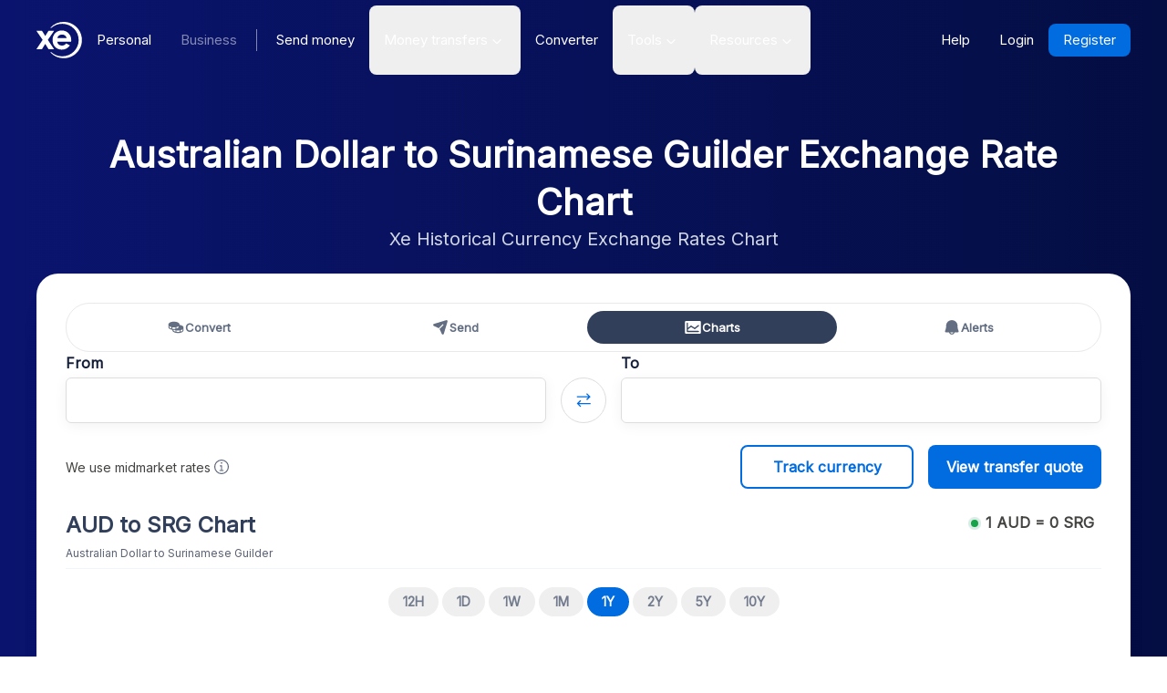

--- FILE ---
content_type: text/html; charset=utf-8
request_url: https://www.xe.com/currencycharts/?from=AUD&to=SRG
body_size: 66332
content:
<!DOCTYPE html><html lang="en"><head><meta charSet="utf-8" data-next-head=""/><meta name="viewport" content="width=device-width" data-next-head=""/><link rel="preload" as="image" href="https://images.ctfassets.net/izij9rskv5y1/1GP5GYHNgAgAVcD7ljFrEj/299ef8a303cf07dfcfc60b4d00e7961d/XeSIM_Website_Modal__3_.png" data-next-head=""/><link rel="preload" as="image" href="https://images.ctfassets.net/izij9rskv5y1/4CkbFMF4XnpKJRUahXBxOk/fbaf897dab741c71898ea225eca13d3f/Currency_API.svg" data-next-head=""/><link rel="preload" as="image" href="https://images.ctfassets.net/izij9rskv5y1/362NrLswi6npbUj7WbWJoq/a9084ef2c858eb9892ac3f6d11c7f8b0/extension_image_1__1__1__1_.webp" data-next-head=""/><link rel="canonical" href="https://www.xe.com/currencycharts/?from=AUD&amp;to=SRG" data-next-head=""/><link rel="alternate" hrefLang="x-default" href="https://www.xe.com/currencycharts/?from=AUD&amp;to=SRG" data-next-head=""/><link rel="alternate" hrefLang="en" href="https://www.xe.com/currencycharts/?from=AUD&amp;to=SRG" data-next-head=""/><link rel="alternate" hrefLang="en-us" href="https://www.xe.com/en-us/currencycharts/?from=AUD&amp;to=SRG" data-next-head=""/><link rel="alternate" hrefLang="en-gb" href="https://www.xe.com/en-gb/currencycharts/?from=AUD&amp;to=SRG" data-next-head=""/><link rel="alternate" hrefLang="en-au" href="https://www.xe.com/en-au/currencycharts/?from=AUD&amp;to=SRG" data-next-head=""/><link rel="alternate" hrefLang="en-ca" href="https://www.xe.com/en-ca/currencycharts/?from=AUD&amp;to=SRG" data-next-head=""/><link rel="alternate" hrefLang="en-nz" href="https://www.xe.com/en-nz/currencycharts/?from=AUD&amp;to=SRG" data-next-head=""/><link rel="alternate" hrefLang="de" href="https://www.xe.com/de/currencycharts/?from=AUD&amp;to=SRG" data-next-head=""/><link rel="alternate" hrefLang="es" href="https://www.xe.com/es/currencycharts/?from=AUD&amp;to=SRG" data-next-head=""/><link rel="alternate" hrefLang="es-us" href="https://www.xe.com/es-us/currencycharts/?from=AUD&amp;to=SRG" data-next-head=""/><link rel="alternate" hrefLang="es-es" href="https://www.xe.com/es-es/currencycharts/?from=AUD&amp;to=SRG" data-next-head=""/><link rel="alternate" hrefLang="nl" href="https://www.xe.com/nl/currencycharts/?from=AUD&amp;to=SRG" data-next-head=""/><link rel="alternate" hrefLang="fr" href="https://www.xe.com/fr/currencycharts/?from=AUD&amp;to=SRG" data-next-head=""/><link rel="alternate" hrefLang="fr-fr" href="https://www.xe.com/fr-fr/currencycharts/?from=AUD&amp;to=SRG" data-next-head=""/><link rel="alternate" hrefLang="pt" href="https://www.xe.com/pt/currencycharts/?from=AUD&amp;to=SRG" data-next-head=""/><link rel="alternate" hrefLang="it" href="https://www.xe.com/it/currencycharts/?from=AUD&amp;to=SRG" data-next-head=""/><link rel="alternate" hrefLang="sv" href="https://www.xe.com/sv/currencycharts/?from=AUD&amp;to=SRG" data-next-head=""/><link rel="alternate" hrefLang="ja" href="https://www.xe.com/ja/currencycharts/?from=AUD&amp;to=SRG" data-next-head=""/><link rel="alternate" hrefLang="zh-cn" href="https://www.xe.com/zh-cn/currencycharts/?from=AUD&amp;to=SRG" data-next-head=""/><link rel="alternate" hrefLang="zh-hk" href="https://www.xe.com/zh-hk/currencycharts/?from=AUD&amp;to=SRG" data-next-head=""/><link rel="alternate" hrefLang="ar" href="https://www.xe.com/ar/currencycharts/?from=AUD&amp;to=SRG" data-next-head=""/><link rel="alternate" hrefLang="fi" href="https://www.xe.com/fi/currencycharts/?from=AUD&amp;to=SRG" data-next-head=""/><link rel="alternate" hrefLang="el" href="https://www.xe.com/el/currencycharts/?from=AUD&amp;to=SRG" data-next-head=""/><link rel="alternate" hrefLang="hu" href="https://www.xe.com/hu/currencycharts/?from=AUD&amp;to=SRG" data-next-head=""/><link rel="alternate" hrefLang="pl" href="https://www.xe.com/pl/currencycharts/?from=AUD&amp;to=SRG" data-next-head=""/><link rel="alternate" hrefLang="ro" href="https://www.xe.com/ro/currencycharts/?from=AUD&amp;to=SRG" data-next-head=""/><link rel="alternate" hrefLang="nb" href="https://www.xe.com/nb/currencycharts/?from=AUD&amp;to=SRG" data-next-head=""/><meta name="thumbnail" content="https://images.ctfassets.net/izij9rskv5y1/1aqbDa0nay8CVodSY9ZANt/bd3e8480e9426b38b5bb9d8f843dc64e/xe_consumer_logo.jpg" data-next-head=""/><meta property="og:image" content="https://images.ctfassets.net/izij9rskv5y1/1aqbDa0nay8CVodSY9ZANt/bd3e8480e9426b38b5bb9d8f843dc64e/xe_consumer_logo.jpg" data-next-head=""/><meta name="twitter:image" content="https://images.ctfassets.net/izij9rskv5y1/1aqbDa0nay8CVodSY9ZANt/bd3e8480e9426b38b5bb9d8f843dc64e/xe_consumer_logo.jpg" data-next-head=""/><title data-next-head="">Australian Dollar to Surinamese Guilder Exchange Rate Chart | Xe</title><meta name="description" content="AUD to SRG currency chart. XE’s free live currency conversion chart for Australian Dollar to Surinamese Guilder allows you to pair exchange rate history for up to 10 years." data-next-head=""/><link rel="apple-touch-icon" sizes="180x180" href="/apple-touch-icon.png"/><link rel="icon" type="image/png" sizes="32x32" href="/favicon-32x32.png"/><link rel="icon" type="image/png" sizes="16x16" href="/favicon-16x16.png"/><link rel="manifest" href="/site.webmanifest"/><link rel="mask-icon" href="/safari-pinned-tab.svg" color="#5bbad5"/><meta name="msapplication-TileColor" content="#da532c"/><meta name="theme-color" content="#ffffff"/><meta name="facebook-domain-verification" content="sze3rm79t2i57th3mzy1thgmvsq16o"/><meta name="google-site-verification" content="q-HRTxfaT_s08BoXeW-UM16j2iGNYphCN5DUOHzfNjU"/><link rel="preload" href="/_next/static/media/e4af272ccee01ff0-s.p.woff2" as="font" type="font/woff2" crossorigin="anonymous" data-next-font="size-adjust"/><link rel="preload" href="/_next/static/css/dd2c72fc3885e472.css" as="style"/><link rel="preload" href="/_next/static/css/f2586c1205cc7a8e.css" as="style"/><script type="application/ld+json" data-next-head="">{"@context":"https://schema.org/","@type":"BreadcrumbList","itemListElement":[{"@type":"ListItem","position":1,"name":"Home","item":"https://www.xe.com/"},{"@type":"ListItem","position":2,"name":"Currency Converter","item":"https://www.xe.com/currencycharts/"},{"@type":"ListItem","position":3,"name":"AUD  To SRG - AUD to SRG Chart"}]}</script><script type="application/ld+json">{"@context":"https://schema.org","@type":"SoftwareApplication","name":"Xe Send Money & Currency","applicationCategory":"FinanceApplication","datePublished":"May 20, 2009","operatingSystem":"iOS","aggregateRating":{"@type":"AggregateRating","ratingValue":4.8,"reviewCount":105053}}</script><script id="inEU-script" data-nscript="beforeInteractive">
  function injectInEU() {
  // This technique is based on https://github.com/segmentio/in-eu but with less code
  function isInEUTimeZone() {
    try {
      const timeZone = new Intl.DateTimeFormat().resolvedOptions().timeZone
      return timeZone.indexOf("Europe") >= 0
    } catch (e) {
      return true
    }
  }

  function isEULocale() {
    const euCountryCodes = [
      "BE",
      "EL",
      "LT",
      "PT",
      "BG",
      "ES",
      "LU",
      "RO",
      "CZ",
      "FR",
      "RE",
      "GP",
      "MQ",
      "GF",
      "YT",
      "BL",
      "MF",
      "PM",
      "WF",
      "PF",
      "NC",
      "HU",
      "SI",
      "DK",
      "FO",
      "GL",
      "HR",
      "MT",
      "SK",
      "DE",
      "IT",
      "NL",
      "AW",
      "CW",
      "SX",
      "FI",
      "AX",
      "EE",
      "CY",
      "AT",
      "SE",
      "IE",
      "LV",
      "PL",
      "UK",
      "GB",
      "AI",
      "BM",
      "IO",
      "VG",
      "KY",
      "FK",
      "GI",
      "MS",
      "PN",
      "SH",
      "TC",
      "GG",
      "JE",
      "IM",
    ]
    try {
      const locale =
        navigator.languages && navigator.languages.length > 0
          ? navigator.languages[0]
          : navigator.language
      const countryCode =
        locale.indexOf("-") > 0 ? locale.split("-")[1] : locale
      return euCountryCodes.includes(countryCode.toUpperCase())
    } catch (e) {
      return true
    }
  }

  window.inEU = isInEUTimeZone() || (isInEUTimeZone() && isEULocale())
  }
  injectInEU()
</script><link rel="stylesheet" href="/_next/static/css/dd2c72fc3885e472.css" data-n-g=""/><link rel="stylesheet" href="/_next/static/css/f2586c1205cc7a8e.css" data-n-p=""/><noscript data-n-css=""></noscript><script defer="" noModule="" src="/_next/static/chunks/polyfills-42372ed130431b0a.js"></script><script defer="" src="/_next/static/chunks/7818-2841b26167dac343.js"></script><script defer="" src="/_next/static/chunks/9661-d27bdd6477a66fe5.js"></script><script defer="" src="/_next/static/chunks/8599-e111f9e327508451.js"></script><script defer="" src="/_next/static/chunks/4391.c85170becb9f4cf8.js"></script><script defer="" src="/_next/static/chunks/9079-de344be85d6ec0f6.js"></script><script defer="" src="/_next/static/chunks/1309.f1260257a0e016fc.js"></script><script defer="" src="/_next/static/chunks/currency-chart.a422e61dc695df34.js"></script><script defer="" src="/_next/static/chunks/8457-77a6076aebd7715c.js"></script><script defer="" src="/_next/static/chunks/1666-d8e2830fec232430.js"></script><script defer="" src="/_next/static/chunks/9488-f1f3c9d83270e5ef.js"></script><script defer="" src="/_next/static/chunks/9889-f29cfa6112e4fc9b.js"></script><script defer="" src="/_next/static/chunks/9130-e4b5a24f676be3b4.js"></script><script defer="" src="/_next/static/chunks/9481-8139ddc0aaa8fcac.js"></script><script defer="" src="/_next/static/chunks/6949.44171adaef05617e.js"></script><script defer="" src="/_next/static/chunks/8069-5be595c76c8f66f6.js"></script><script defer="" src="/_next/static/chunks/8656-9b82fd572d8a4bab.js"></script><script defer="" src="/_next/static/chunks/3902.4f24300037cff94d.js"></script><script defer="" src="/_next/static/chunks/9224-32a43ace77c4b939.js"></script><script defer="" src="/_next/static/chunks/9425.c030a3585ef7b760.js"></script><script defer="" src="/_next/static/chunks/6267.159b2ce5f7855f77.js"></script><script defer="" src="/_next/static/chunks/4820.3a6dcffe8414f6fe.js"></script><script defer="" src="/_next/static/chunks/7779.22741423da0cd207.js"></script><script defer="" src="/_next/static/chunks/live-currency-rates.98b5b15432a149fc.js"></script><script defer="" src="/_next/static/chunks/4640.1bfac623154bfc73.js"></script><script defer="" src="/_next/static/chunks/4532.4b359c2e5e0908e3.js"></script><script defer="" src="/_next/static/chunks/6522.eac29065c46b3dd7.js"></script><script defer="" src="/_next/static/chunks/6992.e44541f442404905.js"></script><script defer="" src="/_next/static/chunks/2051.54b03069dbbc9a2e.js"></script><script defer="" src="/_next/static/chunks/9651.73faf62f1b26f253.js"></script><script defer="" src="/_next/static/chunks/786-95a55d18a7bebede.js"></script><script defer="" src="/_next/static/chunks/9942.fb8da6f151ed6b3d.js"></script><script src="/_next/static/chunks/webpack-1fa65f81a4435e96.js" defer=""></script><script src="/_next/static/chunks/framework-c85341a997bf2e4b.js" defer=""></script><script src="/_next/static/chunks/main-8b8a29781a7d97ed.js" defer=""></script><script src="/_next/static/chunks/pages/_app-0e66f033cb44bb57.js" defer=""></script><script src="/_next/static/chunks/9211-a2d25adfa40bbd65.js" defer=""></script><script src="/_next/static/chunks/1917-487ac8d334a8afb6.js" defer=""></script><script src="/_next/static/chunks/7758-0f9abe9a9a94045a.js" defer=""></script><script src="/_next/static/chunks/9055-98f9dcae6dbe589c.js" defer=""></script><script src="/_next/static/chunks/5394-65034ad9cb21df3e.js" defer=""></script><script src="/_next/static/chunks/5214-6d8d4c990501a051.js" defer=""></script><script src="/_next/static/chunks/8230-b9381657285421ad.js" defer=""></script><script src="/_next/static/chunks/3911-4cbb48ef9482adf2.js" defer=""></script><script src="/_next/static/chunks/pages/currencycharts-6839c109e75f070a.js" defer=""></script><script src="/_next/static/39az8eg5pmTrVma-dLw2x/_buildManifest.js" defer=""></script><script src="/_next/static/39az8eg5pmTrVma-dLw2x/_ssgManifest.js" defer=""></script><style data-styled="" data-styled-version="5.3.11">.coOLQi{position:relative;display:-webkit-inline-box;display:-webkit-inline-flex;display:-ms-inline-flexbox;display:inline-flex;-webkit-box-pack:center;-webkit-justify-content:center;-ms-flex-pack:center;justify-content:center;-webkit-align-items:center;-webkit-box-align:center;-ms-flex-align:center;align-items:center;cursor:pointer;}/*!sc*/
data-styled.g10[id="sc-31e95e3f-0"]{content:"coOLQi,"}/*!sc*/
.brXVGH{cursor:auto;position:absolute;z-index:10;left:calc(100% + 10px);opacity:0;visibility:hidden;-webkit-transition:opacity 0.2s ease,visibility 0.2s step-end;transition:opacity 0.2s ease,visibility 0.2s step-end;}/*!sc*/
.brXVGH .tooltip-arrow{left:-12px;top:calc(50% - 10px);-webkit-transform:rotate(270deg);-ms-transform:rotate(270deg);transform:rotate(270deg);}/*!sc*/
.brXVGH .tooltip-bubble{background:#0a146e;color:#fff;}/*!sc*/
.brXVGH .tooltip-arrow{color:#0a146e;}/*!sc*/
data-styled.g11[id="sc-31e95e3f-1"]{content:"brXVGH,"}/*!sc*/
.dIcbzN{text-align:left;display:-webkit-box;display:-webkit-flex;display:-ms-flexbox;display:flex;-webkit-box-pack:center;-webkit-justify-content:center;-ms-flex-pack:center;justify-content:center;min-width:165px;border-radius:8px;font-size:14px;padding:12px;box-shadow:0px 2px 4px 2px rgba(0,0,0,0.1);}/*!sc*/
data-styled.g12[id="sc-31e95e3f-2"]{content:"dIcbzN,"}/*!sc*/
.bvduzz{position:absolute;width:22px;height:22px;}/*!sc*/
data-styled.g13[id="sc-31e95e3f-3"]{content:"bvduzz,"}/*!sc*/
.JiAJj{position:absolute;overflow:hidden;left:-5px;border-radius:4px;background-color:#fff;min-width:105%;z-index:1000;bottom:30px;visibility:hidden;}/*!sc*/
data-styled.g14[id="sc-5385d55d-0"]{content:"JiAJj,"}/*!sc*/
.gBBSOD{-webkit-appearance:none;-moz-appearance:none;appearance:none;display:-webkit-box;display:-webkit-flex;display:-ms-flexbox;display:flex;-webkit-align-items:center;-webkit-box-align:center;-ms-flex-align:center;align-items:center;padding:0;margin:0;border:0;background:none;font-weight:600;font-size:14px;color:currentColor;}/*!sc*/
data-styled.g15[id="sc-5385d55d-1"]{content:"gBBSOD,"}/*!sc*/
@charset "utf-8";/*!sc*/
::moz-selection{background:rgba(181,215,253,0.5);}/*!sc*/
::selection{background:rgba(181,215,253,0.5);}/*!sc*/
button,html input[type="button"],input[type="reset"],input[type="submit"]{-webkit-appearance:button;cursor:pointer;}/*!sc*/
button[disabled],html input[disabled]{cursor:default;}/*!sc*/
*:focus[data-focus-visible-added]{box-shadow:0px 0px 0px 2px #0071eb;}/*!sc*/
[id]{-webkit-scroll-margin-top:calc(12ex + 24px);-moz-scroll-margin-top:calc(12ex + 24px);-ms-scroll-margin-top:calc(12ex + 24px);scroll-margin-top:calc(12ex + 24px);}/*!sc*/
.typeform-sidetab-button{background:#0445af !important;}/*!sc*/
html{color:#434341;font-family:'Inter',sans-serif;font-size:100%;font-stretch:normal;font-style:normal;font-variant:normal;font-weight:400;-webkit-text-size-adjust:100%;text-size-adjust:100%;}/*!sc*/
body{font-size:16px;line-height:1.5;}/*!sc*/
.display-text{font-weight:600;line-height:1.3;font-size:40px;}/*!sc*/
h1{font-weight:600;line-height:1.3;font-size:24px;}/*!sc*/
h2{font-weight:600;line-height:1.3;font-size:20px;}/*!sc*/
h3{font-weight:600;line-height:1.3;font-size:18px;}/*!sc*/
h4{font-weight:600;line-height:1.3;font-size:16px;}/*!sc*/
small,.small-text{font-size:14px;}/*!sc*/
.x-small-text{font-size:12px;}/*!sc*/
em{font-style:italic;}/*!sc*/
strong{font-weight:600;}/*!sc*/
sup{font-size:smaller;vertical-align:super;}/*!sc*/
p{line-height:1.7;}/*!sc*/
@media (min-width:768px){.display-text{font-size:76px;}h1{font-size:30px;}h2{font-size:24px;}h3{font-size:20px;}h4{font-size:18px;}}/*!sc*/
.nude-button{display:-webkit-inline-box;display:-webkit-inline-flex;display:-ms-inline-flexbox;display:inline-flex;-webkit-align-items:center;-webkit-box-align:center;-ms-flex-align:center;align-items:center;-webkit-box-pack:center;-webkit-justify-content:center;-ms-flex-pack:center;justify-content:center;-webkit-appearance:none;-moz-appearance:none;appearance:none;border:0;border-radius:50%;padding:0;margin:0;background:none;color:currentColor;}/*!sc*/
data-styled.g16[id="sc-global-WgBqT1"]{content:"sc-global-WgBqT1,"}/*!sc*/
.cbebkf{color:#0a146e;margin:0 0 32px;}/*!sc*/
.kuIJhu{color:#ffffff;margin:0 0 32px;}/*!sc*/
.kuIJhu span{color:#2d90ff;}/*!sc*/
data-styled.g17[id="sc-74ead8ba-0"]{content:"cbebkf,kuIJhu,"}/*!sc*/
.cvxfvx{display:inline-block;color:#141e37;font-size:16px;font-weight:600;}/*!sc*/
@media (min-width:576px){.cvxfvx{font-size:16px;}}/*!sc*/
data-styled.g26[id="sc-29e5ccd4-0"]{content:"cvxfvx,"}/*!sc*/
.cpnuFh{width:100%;border-width:1px;border-style:solid;border-color:#ddd;border-radius:6px;box-shadow:0px 3px 15px rgba(0,17,51,0.05);padding:12px;color:#141e37;background:none;}/*!sc*/
@media (min-width:576px){.cpnuFh{padding:"12px";}}/*!sc*/
.cpnuFh::-webkit-input-placeholder{color:#5c667b;opacity:0.3;}/*!sc*/
.cpnuFh::-moz-placeholder{color:#5c667b;opacity:0.3;}/*!sc*/
.cpnuFh:-ms-input-placeholder{color:#5c667b;opacity:0.3;}/*!sc*/
.cpnuFh::placeholder{color:#5c667b;opacity:0.3;}/*!sc*/
.cpnuFh.cpnuFh:focus,.cpnuFh.cpnuFh:focus-within{border-color:#006ce0;box-shadow:0px 3px 15px rgba(0,17,51,0.05);}/*!sc*/
.cpnuFh:-webkit-autofill{box-shadow:0 0 0px 1000px #fffde8 inset;}/*!sc*/
input.sc-68c5b934-0[type="number"]::-webkit-inner-spin-button,input.cpnuFh[type="number"]::-webkit-outer-spin-button{-webkit-appearance:none;-moz-appearance:none;appearance:none;margin:0;}/*!sc*/
input.sc-68c5b934-0[type="number"]{-webkit-appearance:textfield;-moz-appearance:textfield;appearance:textfield;}/*!sc*/
data-styled.g27[id="sc-68c5b934-0"]{content:"cpnuFh,"}/*!sc*/
.bBGBKN{display:grid;grid-template-columns:auto auto 1fr;grid-template-areas:"icon text chevron";-webkit-align-items:center;-webkit-box-align:center;-ms-flex-align:center;align-items:center;width:100%;}/*!sc*/
.bBGBKN .combobox-item-icon{-webkit-flex-shrink:0;-ms-flex-negative:0;flex-shrink:0;margin-right:8px;}/*!sc*/
.bBGBKN .combobox-chevron{width:1em;height:0.6em;color:#141e37;-webkit-flex-shrink:0;-ms-flex-negative:0;flex-shrink:0;justify-self:end;}/*!sc*/
data-styled.g56[id="sc-2d5cc7b6-0"]{content:"bBGBKN,"}/*!sc*/
.giFJQo{text-align:left;-webkit-box-flex:1;-webkit-flex-grow:1;-ms-flex-positive:1;flex-grow:1;white-space:nowrap;overflow:hidden;text-overflow:ellipsis;margin-right:8px;color:#5c667b;}/*!sc*/
@media (min-width:576px){}/*!sc*/
.giFJQo .dark-text{color:#141e37;}/*!sc*/
data-styled.g57[id="sc-2d5cc7b6-1"]{content:"giFJQo,"}/*!sc*/
.leeFIg{display:inline-block;position:relative;}/*!sc*/
@media (min-width:576px){}/*!sc*/
@media (min-width:768px){}/*!sc*/
@media screen and (min-width:880px){}/*!sc*/
@media (min-width:992px){}/*!sc*/
@media screen and (min-width:1080px){}/*!sc*/
@media (min-width:1200px){}/*!sc*/
data-styled.g58[id="sc-2d5cc7b6-2"]{content:"leeFIg,"}/*!sc*/
.fvciJh{display:-webkit-box;display:-webkit-flex;display:-ms-flexbox;display:flex;-webkit-align-items:center;-webkit-box-align:center;-ms-flex-align:center;align-items:center;-webkit-box-pack:justify;-webkit-justify-content:space-between;-ms-flex-pack:justify;justify-content:space-between;visibility:visible;width:100%;height:100%;padding:12px;padding:12px;background:none !important;opacity:1;}/*!sc*/
@media (min-width:576px){.fvciJh{padding:12px;}}/*!sc*/
@media (min-width:576px){}/*!sc*/
data-styled.g59[id="sc-2d5cc7b6-3"]{content:"fvciJh,"}/*!sc*/
.kQUXNP{-webkit-flex-shrink:0;-ms-flex-negative:0;flex-shrink:0;display:-webkit-box;display:-webkit-flex;display:-ms-flexbox;display:flex;-webkit-align-items:center;-webkit-box-align:center;-ms-flex-align:center;align-items:center;position:absolute;top:0;left:0;height:100%;width:100%;color:#141e37;}/*!sc*/
data-styled.g60[id="sc-2d5cc7b6-4"]{content:"kQUXNP,"}/*!sc*/
.kItDhk{width:100%;height:100%;background:none !important;box-shadow:none;padding:12px 40px 12px 12px;border-color:red;cursor:pointer;}/*!sc*/
.kItDhk:focus{outline:none;}/*!sc*/
.kItDhk.kItDhk{border-color:transparent;color:transparent;}/*!sc*/
.kItDhk.kItDhk::-webkit-input-placeholder{color:transparent;}/*!sc*/
.kItDhk.kItDhk::-moz-placeholder{color:transparent;}/*!sc*/
.kItDhk.kItDhk:-ms-input-placeholder{color:transparent;}/*!sc*/
.kItDhk.kItDhk::placeholder{color:transparent;}/*!sc*/
data-styled.g61[id="sc-2d5cc7b6-5"]{content:"kItDhk,"}/*!sc*/
.gweRhY{background-color:white;color:#006ce0;font-size:16px;font-weight:600;padding:10px 20px;border-radius:8px;border:2px solid #006ce0;-webkit-transition:all ease-in-out 0.2s;transition:all ease-in-out 0.2s;}/*!sc*/
.gweRhY:hover,.gweRhY:focus{cursor:pointer;background:rgba(0,108,224,0.15);}/*!sc*/
data-styled.g77[id="sc-8bd7e37d-0"]{content:"gweRhY,"}/*!sc*/
.eyakXB{background-color:#ffffff;position:relative;}/*!sc*/
.ksdTKi{background-color:#0a146e;position:relative;}/*!sc*/
data-styled.g81[id="sc-3db4b83e-0"]{content:"eyakXB,ksdTKi,"}/*!sc*/
.ehCEon{height:100%;left:calc(50% - 496px);position:absolute;top:0;width:992px;}/*!sc*/
data-styled.g82[id="sc-3db4b83e-1"]{content:"ehCEon,"}/*!sc*/
.tZSDZ{position:absolute;top:0;width:100%;height:100%;overflow:hidden;}/*!sc*/
data-styled.g83[id="sc-3db4b83e-2"]{content:"tZSDZ,"}/*!sc*/
.NNtVu{display:-webkit-box;display:-webkit-flex;display:-ms-flexbox;display:flex;-webkit-flex-direction:column;-ms-flex-direction:column;flex-direction:column;height:100%;padding:24px;}/*!sc*/
data-styled.g118[id="sc-cc130aa1-0"]{content:"NNtVu,"}/*!sc*/
.iWOKdj{display:-webkit-box;display:-webkit-flex;display:-ms-flexbox;display:flex;-webkit-box-flex:1;-webkit-flex-grow:1;-ms-flex-positive:1;flex-grow:1;-webkit-align-items:center;-webkit-box-align:center;-ms-flex-align:center;align-items:center;-webkit-flex-direction:column;-ms-flex-direction:column;flex-direction:column;}/*!sc*/
.iWOKdj .contentful-asset{width:90px;height:90px;object-fit:contain;-webkit-flex-shrink:0;-ms-flex-negative:0;flex-shrink:0;margin:0;}/*!sc*/
data-styled.g119[id="sc-cc130aa1-1"]{content:"iWOKdj,"}/*!sc*/
.hruonq{text-align:center;}/*!sc*/
data-styled.g121[id="sc-cc130aa1-3"]{content:"hruonq,"}/*!sc*/
.waRBN{text-align:center;}/*!sc*/
data-styled.g122[id="sc-cc130aa1-4"]{content:"waRBN,"}/*!sc*/
.bJFEsu{text-align:center;}/*!sc*/
.bJFEsu > *{margin-left:auto;margin-right:auto;max-width:75ch;}/*!sc*/
.bJFEsu .contentful-asset{display:block;margin:auto;width:90px;height:90px;}/*!sc*/
data-styled.g160[id="sc-92a8d392-0"]{content:"bJFEsu,"}/*!sc*/
.blahaM{display:grid;grid-template-columns:repeat( auto-fit, minmax( min(552px,100%), 1fr ) );gap:24px;}/*!sc*/
data-styled.g161[id="sc-92a8d392-1"]{content:"blahaM,"}/*!sc*/
.fFOksQ{width:100%;border-collapse:collapse;border-spacing:0;}/*!sc*/
data-styled.g173[id="sc-621fdd77-0"]{content:"fFOksQ,"}/*!sc*/
.bLwevj{border-bottom:1px solid #ccc;padding:8px;text-align:center;}/*!sc*/
data-styled.g174[id="sc-621fdd77-1"]{content:"bLwevj,"}/*!sc*/
.gSxaml{font-weight:600;}/*!sc*/
data-styled.g175[id="sc-621fdd77-2"]{content:"gSxaml,"}/*!sc*/
.Gsljr{width:16px;height:16px;color:#006ce0;-webkit-transform:rotate(90deg);-ms-transform:rotate(90deg);transform:rotate(90deg);}/*!sc*/
@media (min-width:576px){.Gsljr{-webkit-transform:rotate(0deg);-ms-transform:rotate(0deg);transform:rotate(0deg);}}/*!sc*/
data-styled.g199[id="sc-d9dadab3-1"]{content:"Gsljr,"}/*!sc*/
.ekpZvv{display:-webkit-inline-box;display:-webkit-inline-flex;display:-ms-inline-flexbox;display:inline-flex;background:none;border:1px solid #ddd;border-radius:50%;padding:16px;}/*!sc*/
data-styled.g200[id="sc-d9dadab3-2"]{content:"ekpZvv,"}/*!sc*/
.dmCJwu{display:-webkit-box;display:-webkit-flex;display:-ms-flexbox;display:flex;-webkit-flex-direction:column;-ms-flex-direction:column;flex-direction:column;}/*!sc*/
.dmCJwu label{-webkit-align-self:flex-start;-ms-flex-item-align:start;align-self:flex-start;margin:24px 0 4px 0;}/*!sc*/
.dmCJwu label:first-child{margin-top:0;}/*!sc*/
@media (min-width:576px){.dmCJwu{display:grid;-webkit-column-gap:16px;column-gap:16px;row-gap:4px;grid-auto-flow:column;grid-template-columns:minmax(100px,1fr) auto minmax(100px,1fr);grid-template-rows:auto [input-row-start] auto [input-row-end];}.dmCJwu label{justify-self:start;margin:0;}}/*!sc*/
.dmCJwu .combobox-input > *{visibility:hidden !important;}/*!sc*/
data-styled.g201[id="sc-f9638c25-0"]{content:"dmCJwu,"}/*!sc*/
.hTKZMk{display:-webkit-box;display:-webkit-flex;display:-ms-flexbox;display:flex;-webkit-flex-direction:column;-ms-flex-direction:column;flex-direction:column;-webkit-box-pack:justify;-webkit-justify-content:space-between;-ms-flex-pack:justify;justify-content:space-between;margin-top:24px;}/*!sc*/
.hTKZMk .midmarket-tooltip{display:none !important;}/*!sc*/
@media (min-width:576px){.hTKZMk{-webkit-flex-direction:row;-ms-flex-direction:row;flex-direction:row;}.hTKZMk .midmarket-tooltip{display:-webkit-box !important;display:-webkit-flex !important;display:-ms-flexbox !important;display:flex !important;}}/*!sc*/
data-styled.g202[id="sc-f9638c25-1"]{content:"hTKZMk,"}/*!sc*/
.nclJf{display:grid;grid-template:auto auto / none;grid-template-areas:"btn1 btn1" "btn2 btn2";grid-gap:8px;}/*!sc*/
@media (min-width:768px){.nclJf{grid-gap:16px;grid-template:none / 1fr 1fr;grid-template-areas:"btn2 btn1";}}/*!sc*/
data-styled.g203[id="sc-f9638c25-2"]{content:"nclJf,"}/*!sc*/
.drfxgE{display:-webkit-box;display:-webkit-flex;display:-ms-flexbox;display:flex;-webkit-box-pack:justify;-webkit-justify-content:space-between;-ms-flex-pack:justify;justify-content:space-between;margin:16px 0 -8px 0;}/*!sc*/
@media (min-width:576px){.drfxgE{place-self:center;margin:0;}.drfxgE .midmarket-tooltip{display:none !important;}}/*!sc*/
data-styled.g204[id="sc-f9638c25-3"]{content:"drfxgE,"}/*!sc*/
.dfXMpR{grid-area:area2;display:-webkit-box;display:-webkit-flex;display:-ms-flexbox;display:flex;-webkit-align-items:center;-webkit-box-align:center;-ms-flex-align:center;align-items:center;right:0;position:relative;-webkit-transition:all ease 0.25s;transition:all ease 0.25s;}/*!sc*/
data-styled.g282[id="sc-53cf0a7e-0"]{content:"dfXMpR,"}/*!sc*/
.bnxfvb{grid-area:area1;}/*!sc*/
data-styled.g283[id="sc-53cf0a7e-1"]{content:"bnxfvb,"}/*!sc*/
.tKRoi{display:grid;place-content:center;cursor:pointer;border:0;outline:none;font-weight:500;width:-webkit-fit-content;width:-moz-fit-content;width:fit-content;-webkit-align-items:center;-webkit-box-align:center;-ms-flex-align:center;align-items:center;-webkit-text-decoration:none;text-decoration:none;grid-template-areas:"area1 area2";grid-template-columns:auto auto;grid-gap:4px;background:#F2F7FE;color:#006CE0;-webkit-transition:background ease-in 0.2s;transition:background ease-in 0.2s;height:40px;font-size:15px;padding:0 16px;}/*!sc*/
.tKRoi:hover{background:#ffffff;}/*!sc*/
data-styled.g284[id="sc-53cf0a7e-2"]{content:"tKRoi,"}/*!sc*/
.cnRAfc{width:994px;position:absolute;left:-35px;top:80px;-webkit-transform:rotate(-8deg) scale(-0.58,0.54);-ms-transform:rotate(-8deg) scale(-0.58,0.54);transform:rotate(-8deg) scale(-0.58,0.54);}/*!sc*/
.cnRAfc svg{position:absolute;}/*!sc*/
.cnRAfc svg .guilloche-trails stop{stop-color:#f0f5fa;}/*!sc*/
.cnRAfc svg .guilloche-trails stop[offset="0"]{stop-opacity:0;}/*!sc*/
.cnRAfc svg .guilloche-trails stop[offset="1"]{stop-opacity:0.76;}/*!sc*/
.cnRAfc svg .guilloche-balls{fill:#c8d2e6;}/*!sc*/
@media (min-width:480px){.cnRAfc{left:-360px;top:400px;-webkit-transform:rotate(5deg) scale(0.58,-0.6);-ms-transform:rotate(5deg) scale(0.58,-0.6);transform:rotate(5deg) scale(0.58,-0.6);}}/*!sc*/
@media (min-width:576px){.cnRAfc{left:-495px;top:550px;-webkit-transform:rotate(2deg) scale(0.69,-0.7);-ms-transform:rotate(2deg) scale(0.69,-0.7);transform:rotate(2deg) scale(0.69,-0.7);}}/*!sc*/
@media (min-width:768px){.cnRAfc{left:-250px;top:130px;-webkit-transform:rotate(-7deg) scale(-0.8,0.8);-ms-transform:rotate(-7deg) scale(-0.8,0.8);transform:rotate(-7deg) scale(-0.8,0.8);}}/*!sc*/
@media (min-width:992px){.cnRAfc{left:-250px;top:100px;-webkit-transform:rotate(-7deg) scale(-0.8,0.8);-ms-transform:rotate(-7deg) scale(-0.8,0.8);transform:rotate(-7deg) scale(-0.8,0.8);}}/*!sc*/
data-styled.g439[id="sc-eab2503e-0"]{content:"cnRAfc,"}/*!sc*/
.dzxQBP{margin:0;padding:0;border:0;border-top:1px solid #ddd;}/*!sc*/
data-styled.g667[id="sc-ca512f86-0"]{content:"dzxQBP,"}/*!sc*/
.bmaKIw{margin-bottom:16px;font-size:20px;}/*!sc*/
@media (min-width:768px){.bmaKIw{font-size:24px;}}/*!sc*/
data-styled.g668[id="sc-ca512f86-1"]{content:"bmaKIw,"}/*!sc*/
.TiCgi{margin-top:40px;font-size:14px;display:grid;gap:24px;grid-template-columns:repeat(1,minmax(0,1fr));}/*!sc*/
@media (min-width:640px){.TiCgi{grid-template-columns:repeat(auto-fit,minmax(250px,1fr));}}/*!sc*/
data-styled.g669[id="sc-ca512f86-2"]{content:"TiCgi,"}/*!sc*/
.dmmwPE{font-size:20px;}/*!sc*/
@media (min-width:768px){.dmmwPE{font-size:24px;}}/*!sc*/
data-styled.g686[id="sc-fbacfa6f-0"]{content:"dmmwPE,"}/*!sc*/
.dlUgCH{display:-webkit-box;display:-webkit-flex;display:-ms-flexbox;display:flex;-webkit-flex-direction:column;-ms-flex-direction:column;flex-direction:column;gap:40px;}/*!sc*/
@media (min-width:768px){.dlUgCH{-webkit-flex-direction:row;-ms-flex-direction:row;flex-direction:row;}}/*!sc*/
data-styled.g687[id="sc-fbacfa6f-1"]{content:"dlUgCH,"}/*!sc*/
.uDWqs{margin:0 !important;width:100% !important;box-shadow:rgb(0 17 51 / 7%) 0px 3px 15px;border-radius:16px;}/*!sc*/
data-styled.g688[id="sc-fbacfa6f-2"]{content:"uDWqs,"}/*!sc*/
.jvyrxp{min-height:200px;height:100%;padding:38px;}/*!sc*/
data-styled.g689[id="sc-fbacfa6f-3"]{content:"jvyrxp,"}/*!sc*/
.bHVGMc{display:-webkit-box;display:-webkit-flex;display:-ms-flexbox;display:flex;}/*!sc*/
data-styled.g690[id="sc-fbacfa6f-4"]{content:"bHVGMc,"}/*!sc*/
.gpAwmJ{-webkit-align-self:stretch;-ms-flex-item-align:stretch;align-self:stretch;display:-webkit-box;display:-webkit-flex;display:-ms-flexbox;display:flex;-webkit-flex-direction:column;-ms-flex-direction:column;flex-direction:column;}/*!sc*/
.gpAwmJ svg{display:inline-block;margin-left:6px;width:18px;height:auto;}/*!sc*/
data-styled.g691[id="sc-fbacfa6f-5"]{content:"gpAwmJ,"}/*!sc*/
.jXeUic{margin:0 0 40px 0;padding:0;border:0;border-top:1px solid #ddd;}/*!sc*/
data-styled.g692[id="sc-fbacfa6f-6"]{content:"jXeUic,"}/*!sc*/
.dYoFzB{display:-webkit-box;display:-webkit-flex;display:-ms-flexbox;display:flex;-webkit-flex-direction:column;-ms-flex-direction:column;flex-direction:column;-webkit-box-pack:center;-webkit-justify-content:center;-ms-flex-pack:center;justify-content:center;-webkit-align-items:center;-webkit-box-align:center;-ms-flex-align:center;align-items:center;padding:0 16px;text-align:center;}/*!sc*/
data-styled.g697[id="sc-d681eb1a-0"]{content:"dYoFzB,"}/*!sc*/
</style></head><body class="overscroll-y-none" tabindex="-1"><noscript><iframe title="google manager iframe" src="https://www.googletagmanager.com/ns.html?id=GTM-WNCL796" height="0" width="0" style="display:none;visibility:hidden"></iframe></noscript><div id="__next"><main class="__className_96d275 "><div id="send-money-banner-alert"></div><div id="converter-banner-alert"></div><div id="hubspot-modal"></div><div class="sticky top-0 z-[50]"><header id="siteHeader" class="w-full px-6 text-sm md:px-8 xl:px-0 bg-gradient-to-l from-blue-850 to-blue-700"><div class="mx-auto flex h-[72px] w-full max-w-[1200px] items-center justify-between gap-4 xl:h-[88px] xl:justify-start"><a aria-label="Home" href="/"><svg xmlns="http://www.w3.org/2000/svg" aria-hidden="true" viewBox="0 0 710 568.71" aria-label="Xe" class="w-[50px] text-white"><path fill="currentColor" d="M270.72 427.89h-79.85a2.9 2.9 0 01-2.46-1.37l-51.6-83.33-51.62 83.33a2.87 2.87 0 01-2.45 1.37H2.9a2.89 2.89 0 01-2.4-4.51L96.36 280.9 1.68 143.35a2.89 2.89 0 012.38-4.53h80.33a2.88 2.88 0 012.44 1.36l50 79.51 49.67-79a3.88 3.88 0 013.3-1.83h79.77a2.89 2.89 0 012.38 4.53L177.24 280.9l95.88 142.48a2.9 2.9 0 01-2.4 4.51zM424.65.01a282.59 282.59 0 00-208 90.9 1.47 1.47 0 001.08 2.45h12.57a2.86 2.86 0 001.87-.71 256.49 256.49 0 01168.92-63c141.47 0 256.14 113.6 256.14 253.73S542.6 537.09 401.13 537.09a256.51 256.51 0 01-168.92-63 2.86 2.86 0 00-1.87-.71h-12.57a1.47 1.47 0 00-1.08 2.45 282.59 282.59 0 00208 90.9C581.14 566.71 708 439.84 708 283.35S581.14.01 424.65.01zM537 309.09H323.47c1.87 32.38 30.45 60.31 71.9 60.31 31.92 0 52.26-12.7 64.6-32.2a2.89 2.89 0 013.78-1.06l54 28a2.9 2.9 0 011.1 4.16C493.14 407.14 449 432.8 395 432.8h-.4c-85.55 0-144.13-62.6-144.13-149.45S309 133.91 394.55 133.91s147.17 66.91 147.17 149.44a147 147 0 01-1.65 22.55c-.28 1.5-1.33 3.19-3.07 3.19zm-67.1-58.5c-4.47-18.38-26-53.3-71.91-53.3-44.1 0-66.77 27.59-72.15 53.3z"></path></svg></a><div class="flex flex-grow items-center justify-between"><nav aria-label="Main" data-orientation="horizontal" dir="ltr" class="relative hidden items-center xl:flex"><div class="mr-auto flex"><div class="hidden items-center font-medium md:flex"><a class="relative rounded-lg px-4 py-2 text-sm transition-colors duration-150 xl:text-[15px] text-white hover:bg-white/10" href="/">Personal</a><a class="rounded-lg px-4 py-2 text-sm transition-colors duration-150 xl:text-[15px] text-white/50 hover:bg-white/10" href="/business/">Business</a></div></div><div class="relative ml-[5px] mr-1 h-6 w-[2px] border-l border-solid border-white/50"></div><div class="flex flex-1 justify-start"><div style="position:relative"><ul data-orientation="horizontal" class="flex list-none justify-between" dir="ltr"><li class="relative text-white"><div class="group text-nowrap py-5 text-sm font-medium outline-none transition-colors duration-150 xl:text-[15px]"><a class="inline-block rounded-lg px-4 py-2 group-hover:bg-white/10" href="/send-money/">Send money</a></div></li><li class="relative text-white"><button id="radix-_R_6aulm_-trigger-radix-_R_2bmaulm_" data-state="closed" aria-expanded="false" aria-controls="radix-_R_6aulm_-content-radix-_R_2bmaulm_" class="group text-nowrap rounded-lg py-5 text-sm font-medium outline-none transition-colors duration-150 xl:text-[15px] [&amp;_div]:focus:outline" data-radix-collection-item=""><div class="flex rounded-lg px-4 py-2 group-hover:bg-white/10">Money transfers<svg width="20" height="20" viewBox="0 0 15 15" fill="none" xmlns="http://www.w3.org/2000/svg" class="relative top-px transition-transform duration-[150] ease-in-out group-data-[state=open]:-rotate-180" aria-hidden="true"><path d="M4.18179 6.18181C4.35753 6.00608 4.64245 6.00608 4.81819 6.18181L7.49999 8.86362L10.1818 6.18181C10.3575 6.00608 10.6424 6.00608 10.8182 6.18181C10.9939 6.35755 10.9939 6.64247 10.8182 6.81821L7.81819 9.81821C7.73379 9.9026 7.61934 9.95001 7.49999 9.95001C7.38064 9.95001 7.26618 9.9026 7.18179 9.81821L4.18179 6.81821C4.00605 6.64247 4.00605 6.35755 4.18179 6.18181Z" fill="currentColor" fill-rule="evenodd" clip-rule="evenodd"></path></svg></div></button></li><li class="relative text-white"><div class="group text-nowrap py-5 text-sm font-medium outline-none transition-colors duration-150 xl:text-[15px]"><a class="inline-block rounded-lg px-4 py-2 group-hover:bg-white/10" href="/currencyconverter/">Converter</a></div></li><li class="relative text-white"><button id="radix-_R_6aulm_-trigger-radix-_R_4bmaulm_" data-state="closed" aria-expanded="false" aria-controls="radix-_R_6aulm_-content-radix-_R_4bmaulm_" class="group text-nowrap rounded-lg py-5 text-sm font-medium outline-none transition-colors duration-150 xl:text-[15px] [&amp;_div]:focus:outline" data-radix-collection-item=""><div class="flex rounded-lg px-4 py-2 group-hover:bg-white/10">Tools<svg width="20" height="20" viewBox="0 0 15 15" fill="none" xmlns="http://www.w3.org/2000/svg" class="relative top-px transition-transform duration-[150] ease-in-out group-data-[state=open]:-rotate-180" aria-hidden="true"><path d="M4.18179 6.18181C4.35753 6.00608 4.64245 6.00608 4.81819 6.18181L7.49999 8.86362L10.1818 6.18181C10.3575 6.00608 10.6424 6.00608 10.8182 6.18181C10.9939 6.35755 10.9939 6.64247 10.8182 6.81821L7.81819 9.81821C7.73379 9.9026 7.61934 9.95001 7.49999 9.95001C7.38064 9.95001 7.26618 9.9026 7.18179 9.81821L4.18179 6.81821C4.00605 6.64247 4.00605 6.35755 4.18179 6.18181Z" fill="currentColor" fill-rule="evenodd" clip-rule="evenodd"></path></svg></div></button></li><li class="relative text-white"><button id="radix-_R_6aulm_-trigger-radix-_R_5bmaulm_" data-state="closed" aria-expanded="false" aria-controls="radix-_R_6aulm_-content-radix-_R_5bmaulm_" class="group text-nowrap rounded-lg py-5 text-sm font-medium outline-none transition-colors duration-150 xl:text-[15px] [&amp;_div]:focus:outline" data-radix-collection-item=""><div class="flex rounded-lg px-4 py-2 group-hover:bg-white/10">Resources<svg width="20" height="20" viewBox="0 0 15 15" fill="none" xmlns="http://www.w3.org/2000/svg" class="relative top-px transition-transform duration-[150] ease-in-out group-data-[state=open]:-rotate-180" aria-hidden="true"><path d="M4.18179 6.18181C4.35753 6.00608 4.64245 6.00608 4.81819 6.18181L7.49999 8.86362L10.1818 6.18181C10.3575 6.00608 10.6424 6.00608 10.8182 6.18181C10.9939 6.35755 10.9939 6.64247 10.8182 6.81821L7.81819 9.81821C7.73379 9.9026 7.61934 9.95001 7.49999 9.95001C7.38064 9.95001 7.26618 9.9026 7.18179 9.81821L4.18179 6.81821C4.00605 6.64247 4.00605 6.35755 4.18179 6.18181Z" fill="currentColor" fill-rule="evenodd" clip-rule="evenodd"></path></svg></div></button></li></ul></div></div><div class="perspective-[2000px] absolute left-[66.2%] top-[76px] flex translate-x-[-50%] transform justify-center"></div></nav><div class="hidden gap-2 xl:flex"><a target="_blank" class="items-center justify-center rounded-lg px-4 py-2 outline-none font-medium cursor-pointer transition-colors duration-300  focus:outline focus:outline-2 focus:outline-blue-400 xl:text-[15px] text-sm text-nowrap bg-transparent text-white hover:bg-white/10" data-state="closed" href="https://help.xe.com/hc/"><span>Help</span></a><a target="_self" class="items-center justify-center rounded-lg px-4 py-2 outline-none font-medium cursor-pointer transition-colors duration-300  focus:outline focus:outline-2 focus:outline-blue-400 xl:text-[15px] text-sm text-nowrap bg-transparent text-white hover:bg-white/10" data-state="closed" href="https://account.xe.com/signin/?icid=XECOM:Home:LoginBut:Login:Glob:HPXEMTLogin"><span>Login</span></a><a target="_self" class="items-center justify-center rounded-lg px-4 py-2 outline-none font-medium cursor-pointer transition-colors duration-300  focus:outline focus:outline-2 focus:outline-blue-400 xl:text-[15px] text-sm text-nowrap bg-blue-500 text-white hover:bg-blue-450" data-state="closed" href="https://account.xe.com/signup?redirect_uri=https%3A%2F%2Fpersonal-registration.xe.com"><span>Register</span></a><button class="contents"></button></div></div><div class="flex gap-2 xl:hidden"><button class="flex size-8 flex-col items-center justify-center rounded-[4px] bg-white/10"><div class="sr-only">Toggle menu</div><div class="h-0.5 w-5 bg-white [transition:translate_0.1s_ease-in_0.1s,_rotate_0.05s_ease-in] [translate:0_-4px]"></div><div class="h-0.5 w-5 bg-white [transition:opacity_0.1s_ease-in]"></div><div class="h-0.5 w-5 bg-white [transition:translate_0.1s_ease-in_0.1s,_rotate_0.05s_ease-in] [translate:0_4px]"></div></button></div></div></header></div><div style="overflow:hidden"><div class="relative bg-gradient-to-l from-blue-850 to-blue-700 pt-8"><div class="m-auto grid max-w-screen-xl gap-6 px-4 md:gap-12 md:px-10"><div class="z-10 flex flex-col gap-8"><div class="flex flex-col gap-3 text-center md:p-6"><h1 class="text-center text-[24px] font-semibold text-white xs:text-[34px] md:text-[40px]">Australian Dollar to Surinamese Guilder Exchange Rate Chart</h1><p class="text-base font-normal leading-[1.8rem] text-greyblue-100 md:text-xl">Xe Historical Currency Exchange Rates Chart</p></div><div class="flex flex-col gap-6 rounded-3xl bg-white p-6 shadow-3xl md:p-8"><div class="grid grid-cols-4 gap-1 rounded-full border border-solid border-gray-250 p-2 md:gap-2"><a class="bg-transparent text-greyblue-300 hover:bg-gray-200 [&amp;_svg]:fill-greyblue-300 flex h-9 items-center justify-center gap-2 rounded-full text-center text-[13px] font-semibold transition-colors duration-200" href="/currencyconverter/"><svg xmlns="http://www.w3.org/2000/svg" fill="inherit" viewBox="0 0 48 48" width="24" color="inherit" class="hidden w-5 md:block"><path d="M33.333 17.45v-.95c0-4.275-6.305-7.5-14.666-7.5C10.305 9 4 12.225 4 16.5v6.818c0 3.561 4.375 6.39 10.667 7.238v.944c0 4.275 6.305 7.5 14.666 7.5C37.695 39 44 35.775 44 31.5v-6.818c0-3.529-4.237-6.361-10.667-7.233ZM12 27.216c-3.265-.933-5.333-2.469-5.333-3.899V20.92c1.36.985 3.181 1.78 5.333 2.313v3.983Zm13.333-3.984c2.152-.534 3.974-1.328 5.334-2.313v2.398c0 1.43-2.069 2.966-5.334 3.898v-3.983Zm-2.666 12.165c-3.265-.932-5.334-2.468-5.334-3.898v-.71a31.383 31.383 0 0 0 3.232-.03c.689.25 1.39.465 2.102.64v3.998Zm0-7.605c-1.325.2-2.662.3-4 .298a26.573 26.573 0 0 1-4-.298v-4.055c1.326.176 2.662.264 4 .262a29.965 29.965 0 0 0 4-.262v4.055Zm10.666 8.181a26.963 26.963 0 0 1-8 0V31.91a29.949 29.949 0 0 0 8 .01v4.055Zm8-4.474c0 1.43-2.068 2.966-5.333 3.898v-3.983c2.152-.534 3.973-1.328 5.333-2.313V31.5Z"></path></svg><span class="overflow-x-hidden text-ellipsis whitespace-nowrap">Convert</span></a><a class="bg-transparent text-greyblue-300 hover:bg-gray-200 [&amp;_svg]:fill-greyblue-300 flex h-9 items-center justify-center gap-2 rounded-full text-center text-[13px] font-semibold transition-colors duration-200" href="/send-money/"><svg xmlns="http://www.w3.org/2000/svg" fill="inherit" viewBox="0 0 48 48" width="24" color="inherit" class="hidden w-5 md:block"><path d="M42.9 8.444v.025l-9.873 32.568A2.695 2.695 0 0 1 30.418 43a2.69 2.69 0 0 1-2.446-1.553l-6.058-12.791a.679.679 0 0 1 .134-.77l9.714-9.718a1.357 1.357 0 0 0-1.92-1.92l-9.728 9.716a.678.678 0 0 1-.77.135L6.62 20.07a2.777 2.777 0 0 1-1.618-2.63 2.697 2.697 0 0 1 1.963-2.464l32.561-9.875h.026A2.714 2.714 0 0 1 42.9 8.444Z"></path></svg><span class="overflow-x-hidden text-ellipsis whitespace-nowrap">Send</span></a><a class="bg-greyblue-400 text-white hover:bg-greyblue-300 [&amp;_svg]:fill-white flex h-9 items-center justify-center gap-2 rounded-full text-center text-[13px] font-semibold transition-colors duration-200" href="/currencycharts/"><svg xmlns="http://www.w3.org/2000/svg" fill="inherit" viewBox="0 0 48 48" width="24" color="inherit" class="hidden w-5 md:block"><path d="M41.77 7H6.23a3.31 3.31 0 0 0-2.284.905A3.025 3.025 0 0 0 3 10.091v27.818c0 .82.34 1.606.946 2.186.606.58 1.428.905 2.285.905h35.538a3.31 3.31 0 0 0 2.285-.905c.606-.58.946-1.366.946-2.186V10.091c0-.82-.34-1.606-.946-2.186A3.306 3.306 0 0 0 41.769 7Zm-3.232 26.273c.429 0 .84.162 1.143.452.303.29.473.683.473 1.093 0 .41-.17.803-.473 1.093-.303.29-.714.453-1.142.453H9.461c-.429 0-.84-.163-1.143-.453a1.512 1.512 0 0 1-.473-1.093V13.182c0-.41.17-.803.473-1.093.303-.29.714-.453 1.143-.453.428 0 .839.163 1.142.453.303.29.473.683.473 1.093v12.155l7.043-5.616a1.671 1.671 0 0 1 1.93-.099l8.683 5.543 8.766-6.99a1.661 1.661 0 0 1 1.18-.35c.427.037.821.234 1.095.55.274.315.407.721.367 1.13a1.526 1.526 0 0 1-.575 1.047l-9.692 7.727a1.67 1.67 0 0 1-1.93.099l-8.683-5.543-8.184 6.526v3.912h27.461Z"></path></svg><span class="overflow-x-hidden text-ellipsis whitespace-nowrap">Charts</span></a><a class="bg-transparent text-greyblue-300 hover:bg-gray-200 [&amp;_svg]:fill-greyblue-300 flex h-9 items-center justify-center gap-2 rounded-full text-center text-[13px] font-semibold transition-colors duration-200" href="/ratealerts/"><svg xmlns="http://www.w3.org/2000/svg" fill="inherit" viewBox="0 0 48 48" width="24" color="inherit" class="hidden w-5 md:block"><path d="M41.592 32.76c-1.041-1.747-2.588-6.69-2.588-13.144 0-3.876-1.581-7.594-4.395-10.335C31.796 6.54 27.98 5 24.001 5c-3.979 0-7.795 1.54-10.609 4.28-2.813 2.742-4.394 6.46-4.394 10.336 0 6.457-1.549 11.397-2.59 13.144a2.866 2.866 0 0 0-.01 2.927c.263.446.642.817 1.098 1.074a3.06 3.06 0 0 0 1.502.394h7.653a7.279 7.279 0 0 0 2.606 4.198A7.625 7.625 0 0 0 24.001 43a7.625 7.625 0 0 0 4.743-1.647 7.278 7.278 0 0 0 2.606-4.198h7.654c.527 0 1.045-.137 1.501-.395a2.963 2.963 0 0 0 1.097-1.074 2.865 2.865 0 0 0-.01-2.926ZM24 40.078a4.58 4.58 0 0 1-2.598-.805 4.399 4.399 0 0 1-1.644-2.118h8.484a4.398 4.398 0 0 1-1.644 2.118 4.582 4.582 0 0 1-2.598.805Z"></path></svg><span class="overflow-x-hidden text-ellipsis whitespace-nowrap">Alerts</span></a></div><style>
          #nprogress {
            pointer-events: none;
          }
          
          #nprogress .bar {
            background: #0631a7;
          
            position: fixed;
            z-index: 99999;
            top: 0;
            left: 0;
          
            width: 100%;
            height: 3px;
          }
          
          /* Fancy blur effect */
          #nprogress .peg {
            display: block;
            position: absolute;
            right: 0px;
            width: 100px;
            height: 100%;
            box-shadow: 0 0 10px #0631a7, 0 0 5px #0631a7;
            opacity: 1.0;
          
            -webkit-transform: rotate(3deg) translate(0px, -4px);
                -ms-transform: rotate(3deg) translate(0px, -4px);
                    transform: rotate(3deg) translate(0px, -4px);
          }
          
          /* Remove these to get rid of the spinner */
          #nprogress .spinner {
            display: block;
            position: fixed;
            z-index: 1031;
            top: 15px;
            right: 15px;
          }
          
          #nprogress .spinner-icon {
            width: 18px;
            height: 18px;
            box-sizing: border-box;
          
            border: solid 2px transparent;
            border-top-color: #0631a7;
            border-left-color: #0631a7;
            border-radius: 50%;
          
            -webkit-animation: nprogress-spinner 400ms linear infinite;
                    animation: nprogress-spinner 400ms linear infinite;
          }
          
          .nprogress-custom-parent {
            overflow: hidden;
            position: relative;
          }
          
          .nprogress-custom-parent #nprogress .spinner,
          .nprogress-custom-parent #nprogress .bar {
            position: absolute;
          }
          
          @-webkit-keyframes nprogress-spinner {
            0%   { -webkit-transform: rotate(0deg); }
            100% { -webkit-transform: rotate(360deg); }
          }
          @keyframes nprogress-spinner {
            0%   { transform: rotate(0deg); }
            100% { transform: rotate(360deg); }
          }
        </style><form><div class="sc-f9638c25-0 dmCJwu"><label for="midmarketFromCurrency" class="sc-29e5ccd4-0 cvxfvx">From</label><div class="sc-2d5cc7b6-2 leeFIg" id="midmarketFromCurrency"><div aria-describedby="midmarketFromCurrency-descriptiveText" class="sc-68c5b934-0 sc-2d5cc7b6-3 cpnuFh fvciJh combobox-input combobox-faceplate"><div class="sc-2d5cc7b6-0 bBGBKN combobox-faceplate"> <div class="relative !h-[17px] !w-[23px] mr-2 rounded-sm border border-solid border-[#00113326] combobox-item-icon"><img alt="aud" loading="lazy" decoding="async" data-nimg="fill" style="position:absolute;height:100%;width:100%;left:0;top:0;right:0;bottom:0;color:transparent;background-size:cover;background-position:50% 50%;background-repeat:no-repeat;background-image:url(&quot;data:image/svg+xml;charset=utf-8,%3Csvg xmlns=&#x27;http://www.w3.org/2000/svg&#x27; %3E%3Cfilter id=&#x27;b&#x27; color-interpolation-filters=&#x27;sRGB&#x27;%3E%3CfeGaussianBlur stdDeviation=&#x27;20&#x27;/%3E%3CfeColorMatrix values=&#x27;1 0 0 0 0 0 1 0 0 0 0 0 1 0 0 0 0 0 100 -1&#x27; result=&#x27;s&#x27;/%3E%3CfeFlood x=&#x27;0&#x27; y=&#x27;0&#x27; width=&#x27;100%25&#x27; height=&#x27;100%25&#x27;/%3E%3CfeComposite operator=&#x27;out&#x27; in=&#x27;s&#x27;/%3E%3CfeComposite in2=&#x27;SourceGraphic&#x27;/%3E%3CfeGaussianBlur stdDeviation=&#x27;20&#x27;/%3E%3C/filter%3E%3Cimage width=&#x27;100%25&#x27; height=&#x27;100%25&#x27; x=&#x27;0&#x27; y=&#x27;0&#x27; preserveAspectRatio=&#x27;none&#x27; style=&#x27;filter: url(%23b);&#x27; href=&#x27;/svgs/flags/aud.static.svg&#x27;/%3E%3C/svg%3E&quot;)" src="/svgs/flags/aud.static.svg"/></div><div id="midmarketFromCurrency-descriptiveText" class="sc-2d5cc7b6-1 giFJQo"><span class="dark-text">AUD<!-- --> – </span>Australian Dollar</div><svg xmlns="http://www.w3.org/2000/svg" fill="none" viewBox="0 0 16 10" aria-hidden="true" class="combobox-chevron [grid-area:chevron]"><path fill="currentColor" fill-rule="evenodd" d="M8 9.5L.5 2 1.55.95 8 7.4 14.45.95 15.5 2 8 9.5z" clip-rule="evenodd"></path></svg></div></div><div><div class="sc-2d5cc7b6-4 kQUXNP"><input type="text" placeholder="Type to search..." spellCheck="false" autoComplete="off" role="combobox" aria-describedby="midmarketFromCurrency-current-selection" aria-owns="midmarketFromCurrency-listbox" aria-haspopup="true" aria-expanded="false" class="sc-68c5b934-0 sc-2d5cc7b6-5 cpnuFh kItDhk combobox-input combobox-input-placeholder" value=""/></div></div></div><div></div><div class="sc-f9638c25-3 drfxgE"><button aria-label="Swap currencies" type="button" class="sc-d9dadab3-2 ekpZvv"><svg xmlns="http://www.w3.org/2000/svg" fill="none" viewBox="0 0 17 17" aria-hidden="true" class="sc-d9dadab3-1 Gsljr"><path fill="currentColor" fill-rule="evenodd" d="M11.726 1.273l2.387 2.394H.667V5h13.446l-2.386 2.393.94.94 4-4-4-4-.94.94zM.666 12.333l4 4 .94-.94L3.22 13h13.447v-1.333H3.22l2.386-2.394-.94-.94-4 4z" clip-rule="evenodd"></path></svg></button><div class="midmarket-tooltip" style="display:flex;align-items:center;font-size:14px">We use midmarket rates<div class="sc-31e95e3f-0 coOLQi"><svg xmlns="http://www.w3.org/2000/svg" fill="none" viewBox="0 0 16 16" aria-hidden="true" style="color:#5c667b;width:16px;height:16px;margin-left:4px" aria-describedby="_R_l2l9j2lm_" tabindex="0"><path fill="currentColor" fill-rule="evenodd" d="M8.571 11.429V6.286H6.286v1.143h1.143v4H5.714v1.142h4.572V11.43H8.57zM8 2.857a.857.857 0 100 1.714.857.857 0 000-1.714zM8 16A8 8 0 118 0a8 8 0 010 16zM8 1.143a6.857 6.857 0 100 13.714A6.857 6.857 0 008 1.143z" clip-rule="evenodd"></path></svg><div class="sc-31e95e3f-1 brXVGH"><div role="tooltip" id="_R_l2l9j2lm_" class="sc-31e95e3f-2 dIcbzN tooltip-bubble" style="width:260px"><div>These are derived from the mid-point between the &quot;buy&quot; and &quot;sell&quot; transactional rates from global currency markets. They are not transactional rates. <a class="text-xe-primary-400 underline" href="/faq/article/what-is-the-mid-market-rate/">Learn more</a></div></div><svg xmlns="http://www.w3.org/2000/svg" fill="none" viewBox="0 0 18 13" aria-hidden="true" class="sc-31e95e3f-3 bvduzz tooltip-arrow"><path fill="currentColor" d="M7.415 1.059a2 2 0 013.17 0l6.329 8.221c1.012 1.315.074 3.22-1.585 3.22H2.67c-1.66 0-2.597-1.905-1.585-3.22l6.33-8.221z"></path></svg></div></div></div></div><label for="midmarketToCurrency" class="sc-29e5ccd4-0 cvxfvx">To</label><div class="sc-2d5cc7b6-2 leeFIg" id="midmarketToCurrency"><div aria-describedby="midmarketToCurrency-descriptiveText" class="sc-68c5b934-0 sc-2d5cc7b6-3 cpnuFh fvciJh combobox-input combobox-faceplate"><div class="sc-2d5cc7b6-0 bBGBKN combobox-faceplate"> <div class="relative !h-[17px] !w-[23px] mr-2 rounded-sm border border-solid border-[#00113326] combobox-item-icon"></div><div id="midmarketToCurrency-descriptiveText" class="sc-2d5cc7b6-1 giFJQo"><span class="dark-text">SRG<!-- --> – </span>Surinamese Guilder (obsolete)</div><svg xmlns="http://www.w3.org/2000/svg" fill="none" viewBox="0 0 16 10" aria-hidden="true" class="combobox-chevron [grid-area:chevron]"><path fill="currentColor" fill-rule="evenodd" d="M8 9.5L.5 2 1.55.95 8 7.4 14.45.95 15.5 2 8 9.5z" clip-rule="evenodd"></path></svg></div></div><div><div class="sc-2d5cc7b6-4 kQUXNP"><input type="text" placeholder="Type to search..." spellCheck="false" autoComplete="off" role="combobox" aria-describedby="midmarketToCurrency-current-selection" aria-owns="midmarketToCurrency-listbox" aria-haspopup="true" aria-expanded="false" class="sc-68c5b934-0 sc-2d5cc7b6-5 cpnuFh kItDhk combobox-input combobox-input-placeholder" value=""/></div></div></div></div><div class="sc-f9638c25-1 hTKZMk"><div class="midmarket-tooltip" style="display:flex;align-items:center;font-size:14px">We use midmarket rates<div class="sc-31e95e3f-0 coOLQi"><svg xmlns="http://www.w3.org/2000/svg" fill="none" viewBox="0 0 16 16" aria-hidden="true" style="color:#5c667b;width:16px;height:16px;margin-left:4px" aria-describedby="_R_2cl9j2lm_" tabindex="0"><path fill="currentColor" fill-rule="evenodd" d="M8.571 11.429V6.286H6.286v1.143h1.143v4H5.714v1.142h4.572V11.43H8.57zM8 2.857a.857.857 0 100 1.714.857.857 0 000-1.714zM8 16A8 8 0 118 0a8 8 0 010 16zM8 1.143a6.857 6.857 0 100 13.714A6.857 6.857 0 008 1.143z" clip-rule="evenodd"></path></svg><div class="sc-31e95e3f-1 brXVGH"><div role="tooltip" id="_R_2cl9j2lm_" class="sc-31e95e3f-2 dIcbzN tooltip-bubble" style="width:260px"><div>These are derived from the mid-point between the &quot;buy&quot; and &quot;sell&quot; transactional rates from global currency markets. They are not transactional rates. <a class="text-xe-primary-400 underline" href="/faq/article/what-is-the-mid-market-rate/">Learn more</a></div></div><svg xmlns="http://www.w3.org/2000/svg" fill="none" viewBox="0 0 18 13" aria-hidden="true" class="sc-31e95e3f-3 bvduzz tooltip-arrow"><path fill="currentColor" d="M7.415 1.059a2 2 0 013.17 0l6.329 8.221c1.012 1.315.074 3.22-1.585 3.22H2.67c-1.66 0-2.597-1.905-1.585-3.22l6.33-8.221z"></path></svg></div></div></div><div class="sc-f9638c25-2 nclJf"><a style="grid-area:btn2;text-align:center" class="sc-8bd7e37d-0 gweRhY">Track currency</a><a class="flex items-center justify-center rounded-lg bg-xe-primary-500 px-5 py-2.5 font-semibold text-white" style="grid-area:btn1" href="/send-money/">View transfer quote</a></div></div></form><div><div style="margin-top:24px"></div><div data-testid="chart-container" class="min-h-96"><div class="flex flex-wrap justify-between"><div style="margin:0 8px 8px 0"><div class="md:flex"><h2 class="mr-3 inline-flex text-greyblue-400">AUD to SRG Chart</h2></div><p class="mt-2 text-xs text-[#141e37] opacity-70">Australian Dollar to Surinamese Guilder</p></div><div class="flex flex-wrap items-start"><div class="flex items-center"><div class="relative flex size-2"><span class="animate-ping absolute inline-flex size-full rounded-full bg-green-400 opacity-75"></span><span class="relative inline-flex size-2 rounded-full bg-green-600"></span></div><p class="mx-2 font-semibold">1 AUD = 0 SRG</p></div><p> </p></div></div><hr class="border-t border-[#f0f5fa]"/><div class="mx-auto mb-1.5 mt-5 flex flex-wrap justify-center"><button class="mx-0.5 rounded-2xl px-4 py-1.5 text-sm font-semibold text-gray-700">12H</button><button class="mx-0.5 rounded-2xl px-4 py-1.5 text-sm font-semibold text-gray-700">1D</button><button class="mx-0.5 rounded-2xl px-4 py-1.5 text-sm font-semibold text-gray-700">1W</button><button class="mx-0.5 rounded-2xl px-4 py-1.5 text-sm font-semibold text-gray-700">1M</button><button class="mx-0.5 rounded-2xl px-4 py-1.5 text-sm font-semibold bg-xe-primary-500 text-white">1Y</button><button class="mx-0.5 rounded-2xl px-4 py-1.5 text-sm font-semibold text-gray-700">2Y</button><button class="mx-0.5 rounded-2xl px-4 py-1.5 text-sm font-semibold text-gray-700">5Y</button><button class="mx-0.5 rounded-2xl px-4 py-1.5 text-sm font-semibold text-gray-700">10Y</button></div><div style="height:15px"></div><div class="recharts-responsive-container" style="width:100%;height:350px;min-width:0"><div style="width:0;height:0;overflow:visible"></div></div><p class="mx-auto my-5 text-center text-xs text-gray-750">Nov 29, 2025, 22:09 UTC - Nov 29, 2025, 22:09 UTC<br/>AUD/SRG<strong> <!-- -->close<!-- -->: </strong>0<strong> <!-- -->low<!-- -->: </strong>0<strong> <!-- -->high<!-- -->: </strong>0</p></div></div><div class="fixed inset-0 z-[1000] flex h-full w-full flex-wrap items-center justify-center overflow-y-scroll transition-colors duration-300 invisible bg-black/0" style="transition:background 0.3s ease, visibility 0.3s step-end"></div></div></div></div><div class="absolute bottom-0 z-auto h-[200px] w-full overflow-hidden before:absolute before:bottom-[-100px] before:left-[-200px] before:right-[-200px] before:top-0 before:rounded-[100%] before:bg-white"></div></div><div class="sc-3db4b83e-0 eyakXB"><section class="relative mx-auto max-w-screen-xl px-4 py-8 md:px-6 md:py-16 lg:px-6 lg:py-16 [&amp;_&amp;]:p-0"><h2 class="sc-74ead8ba-0 sc-74ead8ba-1 sc-ca512f86-1 cbebkf bmaKIw">Popular US Dollar (USD) Pairings</h2><hr class="sc-ca512f86-0 dzxQBP"/><div class="sc-ca512f86-2 TiCgi"></div></section></div> <div class="sc-3db4b83e-0 eyakXB"><section class="relative mx-auto max-w-screen-xl px-4 py-8 md:px-6 md:py-16 lg:px-6 lg:py-16 [&amp;_&amp;]:p-0"><h2 style="margin-bottom:12px" class="sc-74ead8ba-0 sc-74ead8ba-1 sc-fbacfa6f-0 cbebkf dmmwPE">Currency Information</h2><hr class="sc-fbacfa6f-6 jXeUic"/><div class="sc-fbacfa6f-1 dlUgCH"><div class="mr-4 w-4/5 overflow-hidden rounded-lg bg-white shadow-[0_3px_15px_rgba(0,17,51,0.07)] first:ml-[10%] sc-fbacfa6f-2 uDWqs"><div class="sc-fbacfa6f-3 jvyrxp"><div class="sc-fbacfa6f-4 bHVGMc"><div style="width:30px;height:auto;margin:2px 16px 16px 0;flex-shrink:0" class="relative !h-[17px] !w-[23px] mr-2 rounded-sm border border-solid border-[#00113326]"><img alt="aud" loading="lazy" decoding="async" data-nimg="fill" style="position:absolute;height:100%;width:100%;left:0;top:0;right:0;bottom:0;color:transparent;background-size:cover;background-position:50% 50%;background-repeat:no-repeat;background-image:url(&quot;data:image/svg+xml;charset=utf-8,%3Csvg xmlns=&#x27;http://www.w3.org/2000/svg&#x27; %3E%3Cfilter id=&#x27;b&#x27; color-interpolation-filters=&#x27;sRGB&#x27;%3E%3CfeGaussianBlur stdDeviation=&#x27;20&#x27;/%3E%3CfeColorMatrix values=&#x27;1 0 0 0 0 0 1 0 0 0 0 0 1 0 0 0 0 0 100 -1&#x27; result=&#x27;s&#x27;/%3E%3CfeFlood x=&#x27;0&#x27; y=&#x27;0&#x27; width=&#x27;100%25&#x27; height=&#x27;100%25&#x27;/%3E%3CfeComposite operator=&#x27;out&#x27; in=&#x27;s&#x27;/%3E%3CfeComposite in2=&#x27;SourceGraphic&#x27;/%3E%3CfeGaussianBlur stdDeviation=&#x27;20&#x27;/%3E%3C/filter%3E%3Cimage width=&#x27;100%25&#x27; height=&#x27;100%25&#x27; x=&#x27;0&#x27; y=&#x27;0&#x27; preserveAspectRatio=&#x27;none&#x27; style=&#x27;filter: url(%23b);&#x27; href=&#x27;/svgs/flags/aud.static.svg&#x27;/%3E%3C/svg%3E&quot;)" src="/svgs/flags/aud.static.svg"/></div><h3 style="margin-bottom:8px" class="sc-74ead8ba-0 sc-74ead8ba-2 cbebkf">AUD<!-- --> - <!-- -->Australian Dollar</h3></div><div class="sc-fbacfa6f-5 gpAwmJ"><p class="mb-8 text-gray-900 empty:m-0 undefined">Our currency rankings show that the most popular Australian Dollar exchange rate is the AUD to USD rate. The currency code for Australian Dollars is AUD. The currency symbol is $.</p><a href="/currency/aud-australian-dollar" style="border-radius:6px" class="sc-53cf0a7e-2 tKRoi"><span class="sc-53cf0a7e-0 dfXMpR"><svg width="24" height="24" viewBox="0 0 24 24" fill="none" xmlns="http://www.w3.org/2000/svg" size="12"><path fill-rule="evenodd" clip-rule="evenodd" d="M14.7071 19.7072L22.4143 12L14.7071 4.29279L13.2929 5.707L18.5859 11L2 11V13L18.5859 13L13.2929 18.293L14.7071 19.7072Z" fill="currentColor"></path></svg></span><span class="sc-53cf0a7e-1 bnxfvb">More <!-- -->Australian Dollar<!-- --> info</span></a></div></div></div><div class="mr-4 w-4/5 overflow-hidden rounded-lg bg-white shadow-[0_3px_15px_rgba(0,17,51,0.07)] first:ml-[10%] sc-fbacfa6f-2 uDWqs"><div class="sc-fbacfa6f-3 jvyrxp"><div class="sc-fbacfa6f-4 bHVGMc"><div style="width:30px;height:auto;margin:2px 16px 16px 0;flex-shrink:0" class="relative !h-[17px] !w-[23px] mr-2 rounded-sm border border-solid border-[#00113326]"></div><h3 style="margin-bottom:8px" class="sc-74ead8ba-0 sc-74ead8ba-2 cbebkf">SRG<!-- --> - <!-- -->Surinamese Guilder</h3></div><div class="sc-fbacfa6f-5 gpAwmJ"><p class="mb-8 text-gray-900 empty:m-0 undefined">Our currency rankings show that the most popular Surinamese Guilder exchange rate is the SRG to USD rate. The currency code for Surinamese Guilders is SRG.</p></div></div></div></div></section></div> <div class="sc-3db4b83e-0 eyakXB"><section class="relative mx-auto max-w-screen-xl px-4 py-8 md:px-6 md:py-16 lg:px-6 lg:py-16 [&amp;_&amp;]:p-0"><div class="sc-92a8d392-0 bJFEsu [&amp;_img]:[filter:brightness(0)_saturate(100%)_invert(10%)_sepia(35%)_saturate(7450%)_hue-rotate(234deg)_brightness(93%)_contrast(110%)]"></div><div class="sc-92a8d392-1 blahaM"><div><h2 style="text-align:center;margin-bottom:16px" class="sc-74ead8ba-0 sc-74ead8ba-1 cbebkf">Live Currency Rates</h2><table class="sc-621fdd77-0 fFOksQ"><thead><tr><th scope="col" class="sc-621fdd77-1 sc-621fdd77-2 bLwevj gSxaml">Currency</th><th scope="col" class="sc-621fdd77-1 sc-621fdd77-2 bLwevj gSxaml">Rate</th><th scope="col" class="sc-621fdd77-1 sc-621fdd77-2 bLwevj gSxaml">Change</th></tr></thead><tbody><tr><td class="sc-621fdd77-1 bLwevj"><a class="text-xe-primary-500 hover:underline" href="/currencycharts/?from=EUR&amp;to=USD">EUR / USD</a></td><td class="sc-621fdd77-1 bLwevj">1.15978</td><td class="sc-621fdd77-1 bLwevj"><span style="color:#b30021">▼</span></td></tr><tr><td class="sc-621fdd77-1 bLwevj"><a class="text-xe-primary-500 hover:underline" href="/currencycharts/?from=GBP&amp;to=EUR">GBP / EUR</a></td><td class="sc-621fdd77-1 bLwevj">1.14196</td><td class="sc-621fdd77-1 bLwevj"><span style="color:#338800">▲</span></td></tr><tr><td class="sc-621fdd77-1 bLwevj"><a class="text-xe-primary-500 hover:underline" href="/currencycharts/?from=USD&amp;to=JPY">USD / JPY</a></td><td class="sc-621fdd77-1 bLwevj">156.110</td><td class="sc-621fdd77-1 bLwevj"><span style="color:#b30021">▼</span></td></tr><tr><td class="sc-621fdd77-1 bLwevj"><a class="text-xe-primary-500 hover:underline" href="/currencycharts/?from=GBP&amp;to=USD">GBP / USD</a></td><td class="sc-621fdd77-1 bLwevj">1.32442</td><td class="sc-621fdd77-1 bLwevj"><span style="color:#338800">▲</span></td></tr><tr><td class="sc-621fdd77-1 bLwevj"><a class="text-xe-primary-500 hover:underline" href="/currencycharts/?from=USD&amp;to=CHF">USD / CHF</a></td><td class="sc-621fdd77-1 bLwevj">0.803289</td><td class="sc-621fdd77-1 bLwevj"><span style="color:#b30021">▼</span></td></tr><tr><td class="sc-621fdd77-1 bLwevj"><a class="text-xe-primary-500 hover:underline" href="/currencycharts/?from=USD&amp;to=CAD">USD / CAD</a></td><td class="sc-621fdd77-1 bLwevj">1.39686</td><td class="sc-621fdd77-1 bLwevj"><span style="color:#b30021">▼</span></td></tr><tr><td class="sc-621fdd77-1 bLwevj"><a class="text-xe-primary-500 hover:underline" href="/currencycharts/?from=EUR&amp;to=JPY">EUR / JPY</a></td><td class="sc-621fdd77-1 bLwevj">181.053</td><td class="sc-621fdd77-1 bLwevj"><span style="color:#b30021">▼</span></td></tr><tr><td class="sc-621fdd77-1 bLwevj"><a class="text-xe-primary-500 hover:underline" href="/currencycharts/?from=AUD&amp;to=USD">AUD / USD</a></td><td class="sc-621fdd77-1 bLwevj">0.654413</td><td class="sc-621fdd77-1 bLwevj"><span style="color:#338800">▲</span></td></tr></tbody></table></div><div><h2 style="text-align:center;margin-bottom:16px" class="sc-74ead8ba-0 sc-74ead8ba-1 cbebkf">Central Bank Rates</h2><table class="sc-621fdd77-0 fFOksQ"><thead><tr><th scope="col" class="sc-621fdd77-1 sc-621fdd77-2 bLwevj gSxaml">Currency</th><th scope="col" class="sc-621fdd77-1 sc-621fdd77-2 bLwevj gSxaml">Interest Rate</th></tr></thead><tbody><tr><td class="sc-621fdd77-1 bLwevj"><a class="text-xe-primary-500 hover:underline" href="/currency/jpy-japanese-yen/">JPY</a></td><td class="sc-621fdd77-1 bLwevj">0.50%</td></tr><tr><td class="sc-621fdd77-1 bLwevj"><a class="text-xe-primary-500 hover:underline" href="/currency/chf-swiss-franc/">CHF</a></td><td class="sc-621fdd77-1 bLwevj">0.00%</td></tr><tr><td class="sc-621fdd77-1 bLwevj"><a class="text-xe-primary-500 hover:underline" href="/currency/eur-euro/">EUR</a></td><td class="sc-621fdd77-1 bLwevj">2.15%</td></tr><tr><td class="sc-621fdd77-1 bLwevj"><a class="text-xe-primary-500 hover:underline" href="/currency/usd-us-dollar/">USD</a></td><td class="sc-621fdd77-1 bLwevj">4.25%</td></tr><tr><td class="sc-621fdd77-1 bLwevj"><a class="text-xe-primary-500 hover:underline" href="/currency/cad-canadian-dollar/">CAD</a></td><td class="sc-621fdd77-1 bLwevj">2.50%</td></tr><tr><td class="sc-621fdd77-1 bLwevj"><a class="text-xe-primary-500 hover:underline" href="/currency/aud-australian-dollar/">AUD</a></td><td class="sc-621fdd77-1 bLwevj">3.60%</td></tr><tr><td class="sc-621fdd77-1 bLwevj"><a class="text-xe-primary-500 hover:underline" href="/currency/nzd-new-zealand-dollar/">NZD</a></td><td class="sc-621fdd77-1 bLwevj">3.00%</td></tr><tr><td class="sc-621fdd77-1 bLwevj"><a class="text-xe-primary-500 hover:underline" href="/currency/gbp-british-pound/">GBP</a></td><td class="sc-621fdd77-1 bLwevj">4.00%</td></tr></tbody></table></div></div></section></div> <!-- --> <div class="sc-3db4b83e-0 ksdTKi"><section class="relative mx-auto max-w-screen-xl px-4 py-8 md:px-6 md:py-16 lg:px-6 lg:py-16 [&amp;_&amp;]:p-0"><div class="text-center [&amp;&gt;p]:text-white"><h2 class="sc-74ead8ba-0 sc-74ead8ba-1 kuIJhu">Xe Currency Data API</h2><p class="mb-8 text-gray-900 empty:m-0 undefined"></p><p class="mb-8 text-gray-900 empty:m-0 undefined">Powering commercial grade rates at 300+ companies worldwide</p><div class="mb-8 flex flex-wrap justify-center [&amp;&gt;img]:m-2.5 [&amp;&gt;img]:h-9 [&amp;&gt;img]:w-auto [&amp;&gt;img]:[filter:brightness(0)_saturate(100%)_invert(100%)_sepia(100%)_saturate(0%)_hue-rotate(161deg)_brightness(105%)_contrast(102%)]"><img loading="lazy" alt="Shopify Logo" class="contentful-asset contentful-asset-svg" src="https://images.ctfassets.net/izij9rskv5y1/2hmx6Rp3Eh4RmbXMv3G5jY/6cb147279e953385c6e04774519bc7a5/shopify-logo.svg"/><img loading="lazy" alt="Clearbooks Logo" class="contentful-asset contentful-asset-svg" src="https://images.ctfassets.net/izij9rskv5y1/7oWD7d9fleG2QlchSpjxxx/9901ef85cdc36af90790a9bd28e1870d/clearbooks-logo.svg"/><img loading="lazy" alt="Xero Logo" class="contentful-asset contentful-asset-svg" src="https://images.ctfassets.net/izij9rskv5y1/5iY6CFP4GbwRXyjHcjsnVN/de38dab7a16d8141a675bf9ea08767fa/logo-xero.svg"/><img loading="lazy" alt="Vistaprint Logo" class="contentful-asset contentful-asset-svg" src="https://images.ctfassets.net/izij9rskv5y1/a47XOe1QYeHYVT9wtLjz9/2106e5d554ce5c923124cc732ffdd71a/vistaprint-optimized.svg"/></div><a class="cta inline-flex w-full min-w-[220px] items-center justify-center rounded-lg bg-xe-primary-500 px-5 py-2.5 text-center text-base font-semibold text-white md:w-auto" target="_self" name="CTA Link to XECD Landing page" extendedText="Learn more about XE Currency Data API" href="/xecurrencydata/">See our API plans</a></div></section></div> <div data-testid="genericCarousel" class="sc-3db4b83e-0 eyakXB"><section class="relative mx-auto max-w-screen-xl px-4 py-8 md:px-6 md:py-16 lg:px-6 lg:py-16 [&amp;_&amp;]:p-0" style="overflow:hidden;padding-left:0;padding-right:0"><div class="sc-d681eb1a-0 dYoFzB"><h2 class="sc-74ead8ba-0 sc-74ead8ba-1 cbebkf">The world&#x27;s most popular currency tools</h2></div><div class="[&amp;_h2]:!hidden"><div class="flex justify-center gap-6 px-6 lg:gap-8"><div class="max-w-80 rounded-lg bg-white shadow-[0_3px_15px_rgba(0,17,51,0.07)]"><div class="sc-cc130aa1-0 NNtVu"><div class="sc-cc130aa1-1 iWOKdj"><img loading="lazy" alt="" class="contentful-asset contentful-asset-svg" src="https://images.ctfassets.net/izij9rskv5y1/bHU7wX0pAenWR6F9P2Hzj/b071a76f74fcb1eb33eb87ed8f049790/icon-paper-airplane.svg"/><div><div class="sc-cc130aa1-3 hruonq"><h3 class="sc-74ead8ba-0 sc-74ead8ba-2 cbebkf">Xe International Money Transfer</h3><p class="mb-8 text-gray-900 empty:m-0 undefined"></p></div><p class="mb-8 text-gray-900 empty:m-0 undefined">Send money online fast, secure and easy. Live tracking and notifications + flexible delivery and payment options.</p></div></div><div class="sc-cc130aa1-4 waRBN"><a class="cta inline-flex w-full min-w-[220px] items-center justify-center rounded-lg bg-xe-primary-500 px-5 py-2.5 text-center text-base font-semibold text-white md:w-auto" target="_self" name="Pluto | XEMT Card | Send money" extendedText="Learn more about Xe Money Transfer" href="/send-money/">Send money</a></div></div></div><div class="max-w-80 rounded-lg bg-white shadow-[0_3px_15px_rgba(0,17,51,0.07)]"><div class="sc-cc130aa1-0 NNtVu"><div class="sc-cc130aa1-1 iWOKdj"><img loading="lazy" alt="" class="contentful-asset contentful-asset-svg" src="https://images.ctfassets.net/izij9rskv5y1/1iR4nf5dFpVtID5BXeuvCP/f99ac5392fd02e769fac31379be6e11a/icon-line-graph.svg"/><div><div class="sc-cc130aa1-3 hruonq"><h3 class="sc-74ead8ba-0 sc-74ead8ba-2 cbebkf">Xe Currency Charts</h3><p class="mb-8 text-gray-900 empty:m-0 undefined"></p></div><p class="mb-8 text-gray-900 empty:m-0 undefined">Create a chart for any currency pair in the world to see their currency history. These currency charts use live mid-market rates, are easy to use, and are very reliable.</p></div></div><div class="sc-cc130aa1-4 waRBN"><a class="cta inline-flex w-full min-w-[220px] items-center justify-center rounded-lg bg-xe-primary-500 px-5 py-2.5 text-center text-base font-semibold text-white md:w-auto" target="_self" name="Pluto | Charts | CTA" extendedText="Learn more about Xe Currency Data API" href="/currencycharts/">View charts</a></div></div></div><div class="max-w-80 rounded-lg bg-white shadow-[0_3px_15px_rgba(0,17,51,0.07)]"><div class="sc-cc130aa1-0 NNtVu"><div class="sc-cc130aa1-1 iWOKdj"><img loading="lazy" alt="" class="contentful-asset contentful-asset-svg" src="https://images.ctfassets.net/izij9rskv5y1/s1X5AJQMFk2OWfnvFGyJG/4c417f51121c3340b2e54148f136870b/icon-ringing-bell.svg"/><div><div class="sc-cc130aa1-3 hruonq"><h3 class="sc-74ead8ba-0 sc-74ead8ba-2 cbebkf">Xe Rate Alerts</h3><p class="mb-8 text-gray-900 empty:m-0 undefined"></p></div><p class="mb-8 text-gray-900 empty:m-0 undefined">Need to know when a currency hits a specific rate? The Xe Rate Alerts will let you know when the rate you need is triggered on your selected currency pairs.</p></div></div><div class="sc-cc130aa1-4 waRBN"><a class="cta inline-flex w-full min-w-[220px] items-center justify-center rounded-lg bg-xe-primary-500 px-5 py-2.5 text-center text-base font-semibold text-white md:w-auto" target="_self" name="Pluto | XERA Card | CTA" extendedText="Learn more about Xe Rate Alerts" href="/ratealerts/">Create alert</a></div></div></div></div></div></section></div> <div class="sc-3db4b83e-0 eyakXB"><div class="sc-3db4b83e-2 tZSDZ"><div class="sc-3db4b83e-1 ehCEon"><div class="sc-eab2503e-0 cnRAfc"><svg width="1907px" height="680px" xmlns="http://www.w3.org/2000/svg" viewBox="0 0 2060.64 743.655" aria-hidden="true"><g class="guilloche-trails"><linearGradient id="60523_a" x1="96.091" x2="1999.773" y1="417.343" y2="417.343" gradientUnits="userSpaceOnUse"><stop offset="0"></stop><stop offset="1"></stop></linearGradient><path fill="url(#60523_a)" d="M1446.632 624.59c-64.069.003-129.21-17.237-197.398-52.045-79.487-40.574-154.904-100.476-227.838-158.404-71.419-56.728-145.242-115.364-220.352-153.366-39.015-19.74-75.413-32.592-111.276-39.289-39.444-7.365-77.535-7.18-116.452.564-62.403 12.42-116.247 37.599-164.606 76.977-44.246 36.027-80.51 80.761-115.58 124.023-34.09 42.053-69.327 85.523-112.078 121.44-25.858 21.726-52.246 38.864-80.67 52.394a3 3 0 01-2.58-5.418c27.959-13.308 53.928-30.176 79.39-51.57 42.312-35.547 77.365-78.79 111.265-120.609 35.274-43.515 71.737-88.494 116.464-124.913 49.137-40.011 103.837-65.594 167.224-78.21 39.68-7.896 78.515-8.084 118.724-.576 36.43 6.803 73.354 19.833 112.884 39.833 75.654 38.278 149.72 97.107 221.349 154 72.729 57.766 147.907 117.478 226.86 157.78 92.028 46.979 178.346 61.542 263.89 44.517 80.41-16.003 147.303-46.852 204.501-94.309 30.456-25.268 54.614-52.595 74.23-75.993 6.402-7.637 10.156-13.096 13.787-18.375 2.088-3.036 4.247-6.176 6.87-9.674 50.74-67.66 88.938-112.864 113.537-134.358 21.03-18.376 42.88-32.37 66.798-42.78a3 3 0 012.394 5.502c-23.343 10.16-44.685 23.832-65.245 41.796-24.283 21.22-62.196 66.114-112.683 133.44-2.55 3.4-4.58 6.35-6.728 9.474-3.71 5.396-7.547 10.974-14.133 18.83-19.787 23.604-44.172 51.181-74.995 76.755-57.985 48.11-125.749 79.374-207.161 95.576-23.38 4.653-46.817 6.988-70.392 6.989z"></path><linearGradient id="60523_b" x1="96.091" x2="1069.959" y1="403.636" y2="403.636" gradientUnits="userSpaceOnUse"><stop offset="0"></stop><stop offset="1"></stop></linearGradient><path fill="url(#60523_b)" d="M99.094 597.176a3 3 0 01-1.292-5.71c27.959-13.308 53.928-30.176 79.39-51.57 42.312-35.547 77.365-78.79 111.265-120.61 35.274-43.514 71.737-88.493 116.464-124.912 49.137-40.011 103.837-65.594 167.224-78.21 39.68-7.896 78.515-8.084 118.724-.576 36.43 6.803 73.355 19.833 112.884 39.833 75.654 38.278 149.72 97.107 221.349 154 14.238 11.31 28.942 22.989 43.705 34.537a3.001 3.001 0 01-3.697 4.726c-14.78-11.562-29.493-23.248-43.72-34.548-71.413-56.723-145.236-115.36-220.346-153.361-39.015-19.74-75.413-32.592-111.276-39.289-39.443-7.365-77.535-7.18-116.452.564-62.404 12.42-116.247 37.599-164.606 76.977-44.246 36.027-80.51 80.761-115.58 124.023-34.09 42.053-69.327 85.523-112.078 121.44-25.858 21.726-52.246 38.864-80.67 52.394a2.989 2.989 0 01-1.288.292z"></path><linearGradient id="60523_c" x1="9.318" x2="2051.32" y1="399.528" y2="399.528" gradientUnits="userSpaceOnUse"><stop offset="0"></stop><stop offset="1"></stop></linearGradient><path fill="url(#60523_c)" d="M12.316 606.967a3.002 3.002 0 01-.582-5.944c57.065-11.357 107.4-35.86 153.88-74.909 40.988-34.435 75.491-77 108.859-118.163 35.843-44.215 72.906-89.936 119.082-127.536 51.473-41.912 108.74-68.703 175.077-81.904 41.97-8.353 83.035-8.556 125.542-.618 38.131 7.122 76.633 20.685 117.706 41.467 77.293 39.106 152.096 98.522 224.437 155.98 72.02 57.204 146.478 116.343 223.83 155.829 88.282 45.066 170.775 59.098 252.192 42.893 77.4-15.403 141.682-45.008 196.52-90.506 25.59-21.233 49.374-45.658 72.708-74.671l.178-.221c8.521-10.596 15.252-18.964 24.013-30.566a5646.241 5646.241 0 0019.502-25.964c29.313-39.283 56.994-76.378 91.672-106.68 38.426-33.576 79.99-53.924 130.801-64.036a3 3 0 111.172 5.885c-49.74 9.899-90.421 29.813-128.025 62.67-34.199 29.882-61.694 66.729-90.804 105.74a5693.246 5693.246 0 01-19.529 26c-8.817 11.676-15.574 20.076-24.127 30.712l-.177.22c-23.59 29.33-47.649 54.037-73.553 75.528-55.625 46.152-120.777 76.172-199.18 91.774-82.792 16.478-166.56 2.27-256.092-43.434-77.885-39.758-152.582-99.087-224.82-156.462-72.118-57.284-146.679-116.506-223.427-155.338-40.558-20.52-78.534-33.906-116.099-40.922-41.74-7.794-82.062-7.596-123.27.604-65.352 13.006-121.764 39.394-172.458 80.673-45.695 37.207-82.56 82.683-118.21 126.662-33.545 41.382-68.233 84.173-109.661 118.978-47.273 39.716-98.487 64.64-156.569 76.2-.197.04-.394.059-.588.059z"></path><linearGradient id="60523_d" x1="70.66" x2="437.247" y1="461.269" y2="461.269" gradientUnits="userSpaceOnUse"><stop offset="0"></stop><stop offset="1"></stop></linearGradient><path fill="url(#60523_d)" d="M73.66 627.262a3.002 3.002 0 01-1.014-5.825c41.736-15.01 79.721-37.173 116.126-67.757 43.626-36.653 79.233-80.578 113.667-123.056C337.13 387.829 373 343.579 416.286 308.333a381.714 381.714 0 0116.195-12.482 3 3 0 013.532 4.85 375.445 375.445 0 00-15.938 12.285C377.271 347.84 341.6 391.845 307.101 434.4c-34.613 42.7-70.404 86.85-114.47 123.872-36.956 31.048-75.54 53.556-117.955 68.81-.335.121-.678.179-1.015.179z"></path><linearGradient id="60523_e" x1="9.318" x2="813.526" y1="399.528" y2="399.528" gradientUnits="userSpaceOnUse"><stop offset="0"></stop><stop offset="1"></stop></linearGradient><path fill="url(#60523_e)" d="M12.316 606.967a3.002 3.002 0 01-.582-5.944c57.065-11.357 107.4-35.86 153.88-74.909 40.988-34.435 75.491-77 108.859-118.163 35.843-44.215 72.906-89.936 119.082-127.536 51.473-41.912 108.74-68.703 175.077-81.904 41.97-8.353 83.035-8.555 125.542-.618 38.131 7.122 76.633 20.685 117.706 41.467a3 3 0 11-2.71 5.353c-40.557-20.52-78.533-33.906-116.098-40.922-41.74-7.795-82.062-7.596-123.27.604-65.352 13.006-121.764 39.394-172.458 80.673-45.695 37.207-82.56 82.683-118.21 126.662-33.545 41.382-68.233 84.173-109.661 118.978-47.273 39.716-98.487 64.64-156.569 76.2-.197.04-.394.059-.588.059z"></path><linearGradient id="60523_f" x1="50.441" x2="1065.533" y1="375.617" y2="375.617" gradientUnits="userSpaceOnUse"><stop offset="0"></stop><stop offset="1"></stop></linearGradient><path fill="url(#60523_f)" d="M53.442 577.152a3.001 3.001 0 01-.995-5.83C145.33 538.674 201.268 469.67 260.49 396.615c73.72-90.94 149.951-184.976 304.629-215.76 44.26-8.81 87.556-9.024 132.36-.657 39.831 7.438 79.91 21.536 122.527 43.098 78.924 39.933 154.459 99.928 227.507 157.949 5.63 4.47 11.256 8.94 16.883 13.4a3 3 0 11-3.726 4.703 19459.3 19459.3 0 01-16.89-13.405c-72.812-57.833-148.104-117.636-226.483-157.293-42.102-21.302-81.655-35.221-120.92-42.553-44.037-8.224-86.59-8.013-130.087.643-152.552 30.36-228.09 123.54-301.138 213.653-59.773 73.734-116.23 143.378-210.715 176.587-.329.117-.665.171-.995.171z"></path><linearGradient id="60523_g" x1="144.33" x2="1200.172" y1="467.824" y2="467.824" gradientUnits="userSpaceOnUse"><stop offset="0"></stop><stop offset="1"></stop></linearGradient><path fill="url(#60523_g)" d="M147.333 653.524a3 3 0 01-1.416-5.647c26.743-14.283 52.849-32.065 77.591-52.85 47.59-39.983 84.85-85.947 120.88-130.397 32.965-40.662 67.05-82.708 105.997-114.422 39.805-32.412 84.23-53.159 135.814-63.425 30.512-6.073 60.427-6.209 91.455-.416 29.621 5.531 60.236 16.424 93.594 33.302 69.101 34.962 140.24 91.465 209.037 146.106 69.295 55.04 140.946 111.951 218.335 154.615a3 3 0 011.178 4.075 2.997 2.997 0 01-4.075 1.178c-77.83-42.905-149.681-99.976-219.168-155.168-68.563-54.457-139.46-110.766-208.016-145.452-32.844-16.617-62.932-27.332-91.986-32.758-30.262-5.649-59.435-5.517-89.183.403-50.6 10.07-94.17 30.413-133.196 62.193-38.465 31.321-72.353 73.122-105.124 113.547-36.21 44.669-73.652 90.86-121.682 131.213-25.061 21.054-51.514 39.07-78.624 53.549a2.99 2.99 0 01-1.41.354z"></path><linearGradient id="60523_h" x1="96.091" x2="249.471" y1="534.373" y2="534.373" gradientUnits="userSpaceOnUse"><stop offset="0"></stop><stop offset="1"></stop></linearGradient><path fill="url(#60523_h)" d="M99.094 597.176a3 3 0 01-1.292-5.71c27.959-13.308 53.928-30.176 79.39-51.57 21.54-18.096 42.835-39.48 67.015-67.295a3.001 3.001 0 014.528 3.938c-24.39 28.057-45.897 49.648-67.683 67.951-25.858 21.726-52.246 38.864-80.67 52.394a2.989 2.989 0 01-1.288.292z"></path><linearGradient id="60523_i" x1="1015.133" x2="1782.74" y1="617.05" y2="617.05" gradientUnits="userSpaceOnUse"><stop offset="0"></stop><stop offset="1"></stop></linearGradient><path fill="url(#60523_i)" d="M1445.962 714.71c-77.996 0-156.425-20.537-237.646-62-39.795-20.313-93.73-51.4-192.026-127.952a3 3 0 013.686-4.735c97.9 76.244 151.525 107.159 191.069 127.343 110.755 56.54 216.206 73.753 322.376 52.624 92.482-18.405 172.439-55.48 244.439-113.345a3 3 0 113.759 4.678c-72.772 58.484-153.575 95.953-247.027 114.552-29.558 5.882-59.069 8.835-88.63 8.835z"></path><linearGradient id="60523_j" x1="144.33" x2="1782.94" y1="489.404" y2="489.404" gradientUnits="userSpaceOnUse"><stop offset="0"></stop><stop offset="1"></stop></linearGradient><path fill="url(#60523_j)" d="M1446.098 696.685c-75.21.001-150.987-19.878-229.598-60.008-85.897-43.845-164.21-106.047-239.943-166.2-68.565-54.459-139.461-110.767-208.018-145.454-32.844-16.617-62.932-27.333-91.986-32.758-30.262-5.649-59.435-5.517-89.183.403-50.6 10.07-94.17 30.413-133.196 62.193-38.465 31.321-72.353 73.122-105.124 113.547-36.21 44.669-73.652 90.86-121.682 131.213-25.061 21.054-51.514 39.07-78.625 53.549a3 3 0 01-2.827-5.293c26.744-14.283 52.85-32.065 77.592-52.85 47.59-39.983 84.85-85.947 120.88-130.398 32.965-40.661 67.05-82.707 105.997-114.42 39.805-32.414 84.23-53.16 135.814-63.426 30.512-6.073 60.428-6.209 91.455-.416 29.621 5.531 60.236 16.424 93.594 33.302 69.102 34.962 140.24 91.465 209.037 146.106 75.507 59.973 153.58 121.986 238.943 165.558 107.01 54.628 208.638 71.31 310.679 51.002 91.91-18.291 156.067-47.264 228.827-103.335 7.088-5.463 12.496-9.837 19.165-16.028a3 3 0 014.082 4.396c-6.837 6.349-12.358 10.815-19.585 16.384-73.56 56.69-138.416 85.98-231.317 104.468-28.324 5.636-56.615 8.465-84.98 8.465z"></path><linearGradient id="60523_k" x1="144.33" x2="1400.673" y1="488.022" y2="488.022" gradientUnits="userSpaceOnUse"><stop offset="0"></stop><stop offset="1"></stop></linearGradient><path fill="url(#60523_k)" d="M1397.676 693.92c-.113 0-.227-.005-.342-.019-59.51-6.767-118.662-25.486-180.834-57.224-85.897-43.845-164.21-106.047-239.943-166.2-68.565-54.459-139.461-110.767-208.018-145.454-32.844-16.617-62.932-27.333-91.986-32.758-30.262-5.649-59.434-5.517-89.183.403-50.6 10.07-94.169 30.414-133.196 62.193-38.465 31.321-72.353 73.122-105.124 113.547-36.21 44.67-73.652 90.86-121.682 131.213-25.061 21.054-51.514 39.07-78.624 53.549a3 3 0 11-2.827-5.293c26.743-14.283 52.849-32.065 77.591-52.85 47.59-39.983 84.85-85.947 120.88-130.398 32.965-40.661 67.05-82.707 105.997-114.42 39.805-32.414 84.23-53.16 135.814-63.426 30.513-6.073 60.428-6.208 91.455-.416 29.621 5.531 60.236 16.424 93.594 33.302 69.102 34.962 140.24 91.465 209.037 146.106 75.507 59.973 153.58 121.986 238.943 165.558 61.52 31.405 120.001 49.922 178.783 56.607a2.999 2.999 0 01-.335 5.98z"></path><linearGradient id="60523_l" x1="96.091" x2="1788.712" y1="417.343" y2="417.343" gradientUnits="userSpaceOnUse"><stop offset="0"></stop><stop offset="1"></stop></linearGradient><path fill="url(#60523_l)" d="M1446.632 624.59c-64.069.003-129.21-17.237-197.398-52.045-79.487-40.574-154.904-100.476-227.838-158.404-71.419-56.728-145.242-115.364-220.352-153.367-39.015-19.739-75.413-32.59-111.276-39.288-39.444-7.364-77.535-7.18-116.452.564-62.404 12.42-116.247 37.599-164.606 76.977-44.246 36.027-80.51 80.761-115.58 124.023-34.09 42.053-69.327 85.523-112.078 121.44-25.858 21.726-52.246 38.864-80.67 52.394a3 3 0 01-2.58-5.418c27.959-13.308 53.927-30.176 79.39-51.57 42.312-35.547 77.365-78.79 111.265-120.61 35.275-43.514 71.737-88.493 116.464-124.912 49.137-40.011 103.837-65.594 167.224-78.21 39.68-7.896 78.515-8.084 118.724-.576 36.43 6.803 73.354 19.833 112.884 39.832 75.654 38.279 149.72 97.108 221.349 154 72.729 57.767 147.907 117.48 226.86 157.781 92.028 46.979 178.346 61.542 263.89 44.517 80.41-16.003 147.303-46.852 204.501-94.309 20.796-17.254 40.843-37.245 63.091-62.914a3.001 3.001 0 014.535 3.93c-22.469 25.924-42.74 46.132-63.794 63.601-57.985 48.11-125.749 79.374-207.161 95.576-23.38 4.653-46.817 6.988-70.392 6.989z"></path><linearGradient id="60523_m" x1="9.318" x2="1587.901" y1="399.528" y2="399.528" gradientUnits="userSpaceOnUse"><stop offset="0"></stop><stop offset="1"></stop></linearGradient><path fill="url(#60523_m)" d="M12.316 606.967a3.002 3.002 0 01-.582-5.944c57.065-11.357 107.4-35.86 153.88-74.909 40.988-34.435 75.491-77 108.859-118.163 35.843-44.215 72.906-89.936 119.082-127.536 51.473-41.912 108.74-68.703 175.077-81.904 41.97-8.354 83.035-8.555 125.542-.618 38.131 7.122 76.633 20.685 117.706 41.466 77.293 39.108 152.096 98.523 224.437 155.982 72.02 57.203 146.478 116.342 223.83 155.828 88.282 45.066 170.775 59.098 252.192 42.893 25.108-4.997 49.18-11.596 71.548-19.616a3.001 3.001 0 012.025 5.648c-22.645 8.12-47.005 14.798-72.402 19.853-82.792 16.478-166.56 2.27-256.092-43.434-77.885-39.758-152.582-99.087-224.82-156.462-72.118-57.284-146.679-116.506-223.427-155.338-40.558-20.52-78.534-33.906-116.099-40.922-41.74-7.794-82.061-7.596-123.27.604-65.352 13.006-121.763 39.394-172.458 80.673-45.694 37.207-82.56 82.683-118.21 126.662-33.545 41.382-68.233 84.173-109.661 118.978-47.273 39.716-98.487 64.64-156.569 76.2-.197.04-.394.059-.588.059z"></path><linearGradient id="60523_n" x1="235.133" x2="377.702" y1="109.012" y2="109.012" gradientUnits="userSpaceOnUse"><stop offset="0"></stop><stop offset="1"></stop></linearGradient><path fill="url(#60523_n)" d="M238.134 160.218a3.001 3.001 0 01-2.036-5.205 694.94 694.94 0 0132.432-28.144c33.105-26.957 68.367-50.082 104.804-68.732a3 3 0 112.735 5.34c-36.064 18.46-70.97 41.353-103.75 68.045a688.352 688.352 0 00-32.15 27.9 2.991 2.991 0 01-2.035.796z"></path><linearGradient id="60523_o" x1="722.383" x2="1049.571" y1="81.088" y2="81.088" gradientUnits="userSpaceOnUse"><stop offset="0"></stop><stop offset="1"></stop></linearGradient><path fill="url(#60523_o)" d="M1046.568 159.99a2.99 2.99 0 01-1.763-.575C990.671 120.022 943.523 90.656 896.428 67c-57.754-29.008-115.48-48.812-171.573-58.86a3 3 0 01-2.424-3.482 2.995 2.995 0 013.482-2.424c56.662 10.15 114.938 30.136 173.209 59.405 47.394 23.806 94.808 53.334 149.215 92.925a3 3 0 01-1.769 5.426z"></path><linearGradient id="60523_p" x1="1383.33" x2="1587.607" y1="379.31" y2="379.31" gradientUnits="userSpaceOnUse"><stop offset="0"></stop><stop offset="1"></stop></linearGradient><path fill="url(#60523_p)" d="M1447.283 408.441c-19.53 0-40.012-3.888-61.96-11.717a3.001 3.001 0 012.016-5.653c31.455 11.222 59.7 14.096 86.351 8.792 44.299-8.816 79.952-24.842 109-48.991a3 3 0 013.835 4.614c-29.834 24.805-66.36 41.245-111.663 50.262-9.012 1.793-18.186 2.693-27.58 2.693z"></path><linearGradient id="60523_q" x1="1688.692" x2="1791.624" y1="171.943" y2="171.943" gradientUnits="userSpaceOnUse"><stop offset="0"></stop><stop offset="1"></stop></linearGradient><path fill="url(#60523_q)" d="M1691.69 228.282a3 3 0 01-2.383-4.82c16.967-22.233 37.746-48.497 63.224-74.73a569.23 569.23 0 0134.119-32.388 3 3 0 013.947 4.518 563.389 563.389 0 00-33.761 32.05c-25.26 26.008-45.9 52.098-62.76 74.19a2.995 2.995 0 01-2.386 1.18z"></path><linearGradient id="60523_r" x1="1054.121" x2="1188.131" y1="658.615" y2="658.615" gradientUnits="userSpaceOnUse"><stop offset="0"></stop><stop offset="1"></stop></linearGradient><path fill="url(#60523_r)" d="M1185.129 701.139c-.46 0-.925-.106-1.363-.33-40.574-20.71-82.57-46.641-128.385-79.274a2.999 2.999 0 01-.703-4.184 2.998 2.998 0 014.184-.703c45.573 32.46 87.322 58.242 127.633 78.818a3 3 0 01-1.366 5.673z"></path><linearGradient id="60523_s" x1="660.889" x2="905.879" y1="430.121" y2="430.121" gradientUnits="userSpaceOnUse"><stop offset="0"></stop><stop offset="1"></stop></linearGradient><path fill="url(#60523_s)" d="M902.877 503.144c-.65 0-1.304-.21-1.854-.643-51.085-40.241-110.177-85.497-164.99-113.23-17.725-8.968-33.885-15.651-49.403-20.43-7.911-2.437-15.747-4.387-23.291-5.795a3 3 0 011.101-5.898c7.768 1.45 15.828 3.455 23.956 5.959 15.846 4.88 32.314 11.687 50.345 20.81 55.307 27.982 114.682 73.45 165.995 113.871a3 3 0 01-1.859 5.356z"></path><linearGradient id="60523_t" x1="229.336" x2="500.744" y1="545.544" y2="545.544" gradientUnits="userSpaceOnUse"><stop offset="0"></stop><stop offset="1"></stop></linearGradient><path fill="url(#60523_t)" d="M232.339 685.719a3 3 0 01-1.72-5.46c13.222-9.228 26.411-19.356 39.202-30.1 52.86-44.411 92.315-93.081 130.47-140.148 22.007-27.148 44.755-55.21 68.112-78.81 3.83-3.87 7.635-7.576 11.313-11.017 5.478-5.126 10.906-9.883 16.133-14.14a3 3 0 013.79 4.652c-5.122 4.171-10.446 8.837-15.824 13.87a408.088 408.088 0 00-11.147 10.856c-23.148 23.388-45.801 51.334-67.708 78.36-38.34 47.294-77.979 96.19-131.28 140.97-12.926 10.86-26.259 21.097-39.627 30.427a2.983 2.983 0 01-1.714.54z"></path><linearGradient id="60523_u" x1="191.546" x2="601.91" y1="121.932" y2="121.932" gradientUnits="userSpaceOnUse"><stop offset="0"></stop><stop offset="1"></stop></linearGradient><path fill="url(#60523_u)" d="M194.546 230.68a3 3 0 01-2.241-4.993c29.734-33.445 57.567-60.41 87.59-84.859 74.799-60.907 157.752-99.787 253.601-118.862 21.706-4.32 43.644-7.272 65.206-8.774a3 3 0 01.417 5.985c-21.31 1.485-42.994 4.403-64.452 8.673-94.865 18.88-176.962 57.357-250.982 117.63-29.769 24.242-57.38 50.994-86.896 84.193a2.992 2.992 0 01-2.243 1.007z"></path><linearGradient id="60523_v" x1="765.391" x2="1846.737" y1="228.406" y2="228.406" gradientUnits="userSpaceOnUse"><stop offset="0"></stop><stop offset="1"></stop></linearGradient><path fill="url(#60523_v)" d="M1447.092 426.478c-32.91 0-67.913-9.912-107.832-30.29-61.861-31.578-129.376-85.204-194.668-137.064-79.694-63.3-162.076-128.737-256.244-176.038-40.571-20.379-81.194-36.143-120.741-46.857a3 3 0 111.568-5.79c39.935 10.817 80.936 26.726 121.867 47.285 94.72 47.58 177.35 113.211 257.258 176.683 65.085 51.695 132.362 105.131 193.689 136.438 51.525 26.302 94.494 34.776 135.215 26.672 47.311-9.415 85.58-26.687 116.993-52.803 31.622-26.29 59.683-63.9 86.822-100.27 35.171-47.137 68.39-91.66 117.475-134.545 14.05-12.276 28.7-23.68 43.54-33.894a3 3 0 013.403 4.943c-14.652 10.084-29.118 21.344-42.996 33.47-48.603 42.466-81.639 86.74-116.613 133.614-27.347 36.651-55.625 74.55-87.795 101.297-32.201 26.77-71.342 44.458-119.657 54.073a159.688 159.688 0 01-31.284 3.076z"></path><linearGradient id="60523_w" x1="1940.057" x2="2016.658" y1="418.12" y2="418.12" gradientUnits="userSpaceOnUse"><stop offset="0"></stop><stop offset="1"></stop></linearGradient><path fill="url(#60523_w)" d="M1943.055 463.082a3 3 0 01-2.402-4.794c24.607-32.983 47.85-64.137 71.031-84.39a3 3 0 113.947 4.518c-22.7 19.835-45.757 50.74-70.17 83.46a2.993 2.993 0 01-2.406 1.206z"></path><linearGradient id="60523_x" x1="1879.497" x2="1956.186" y1="406.298" y2="406.298" gradientUnits="userSpaceOnUse"><stop offset="0"></stop><stop offset="1"></stop></linearGradient><path fill="url(#60523_x)" d="M1882.497 453.04a3 3 0 01-2.269-4.962c22.349-25.846 33.26-39.764 57.167-70.256 4.07-5.192 8.507-10.851 13.43-17.118a3 3 0 014.719 3.707c-4.922 6.265-9.358 11.922-13.427 17.113-23.241 29.644-34.907 44.524-57.35 70.478a2.993 2.993 0 01-2.27 1.038z"></path><linearGradient id="60523_y" x1="1538.032" x2="1763.167" y1="693.496" y2="693.496" gradientUnits="userSpaceOnUse"><stop offset="0"></stop><stop offset="1"></stop></linearGradient><path fill="url(#60523_y)" d="M1541.03 741.242a3.002 3.002 0 01-.583-5.943c82.992-16.517 154.31-45.639 218.031-89.029a3 3 0 113.377 4.959c-64.4 43.853-136.44 73.278-220.236 89.954-.198.04-.396.06-.59.06z"></path><linearGradient id="60523_z" x1="594.325" x2="1293.131" y1="530.831" y2="530.831" gradientUnits="userSpaceOnUse"><stop offset="0"></stop><stop offset="1"></stop></linearGradient><path fill="url(#60523_z)" d="M1290.131 725.517c-.304 0-.615-.046-.92-.145-31.895-10.273-64.618-23.932-97.261-40.596-90.705-46.3-171.183-110.221-249.01-172.038-66.457-52.781-135.143-107.333-198.782-139.53-28.21-14.273-53.565-23.385-77.516-27.858-23.375-4.362-45.856-4.27-68.731.281a3.001 3.001 0 01-1.171-5.885c23.638-4.703 46.863-4.8 71.003-.294 24.518 4.579 50.4 13.87 79.124 28.402 64.183 32.473 133.113 87.217 199.772 140.16 77.63 61.659 157.868 125.391 248.04 171.418 32.358 16.518 64.782 30.053 96.371 40.229a3 3 0 01-.919 5.856z"></path><linearGradient id="60523_A" x1="144.893" x2="439.306" y1="577.065" y2="577.065" gradientUnits="userSpaceOnUse"><stop offset="0"></stop><stop offset="1"></stop></linearGradient><path fill="url(#60523_A)" d="M147.896 713.565a3 3 0 01-1.256-5.726c39.504-18.186 76.01-41.562 111.603-71.463 51.545-43.307 90.45-91.299 128.073-137.711 15.485-19.1 31.47-38.82 47.75-57.094a3 3 0 114.48 3.99c-16.186 18.172-32.127 37.835-47.543 56.851-37.828 46.663-76.916 94.882-128.9 138.558-36.01 30.25-72.957 53.907-112.954 72.32a2.995 2.995 0 01-1.253.275z"></path><linearGradient id="60523_B" x1="116.58" x2="700.477" y1="189.525" y2="189.525" gradientUnits="userSpaceOnUse"><stop offset="0"></stop><stop offset="1"></stop></linearGradient><path fill="url(#60523_B)" d="M119.578 349.003a3 3 0 01-2.29-4.937c10.349-12.244 21.025-25.414 31.349-38.15 41.025-50.61 83.444-102.938 142.624-151.129C363.727 95.78 444.111 58.108 537.01 39.62c53.498-10.646 107.622-12.422 160.865-5.279a3 3 0 01-.798 5.947c-52.589-7.058-106.05-5.3-158.896 5.217-91.914 18.292-171.443 55.56-243.13 113.935-58.7 47.8-100.92 99.882-141.75 150.25-10.346 12.764-21.042 25.958-31.43 38.25a2.994 2.994 0 01-2.293 1.063z"></path><linearGradient id="60523_C" x1="796.679" x2="1841.015" y1="251.643" y2="251.643" gradientUnits="userSpaceOnUse"><stop offset="0"></stop><stop offset="1"></stop></linearGradient><path fill="url(#60523_C)" d="M1446.974 444.5c-35.731 0-73.365-10.568-115.897-32.28-63.47-32.4-131.71-86.6-197.701-139.017-78.964-62.721-160.606-127.568-253.107-174.032-27.337-13.73-54.779-25.354-81.564-34.548a3 3 0 111.949-5.675c27.039 9.28 54.731 21.01 82.308 34.861 93.055 46.742 174.943 111.785 254.135 174.687 65.772 52.242 133.772 106.253 196.708 138.38 55.323 28.24 102.004 37.231 146.912 28.297 50.328-10.017 91.21-28.535 124.987-56.616 33.261-27.652 61.973-66.132 89.74-103.345 34.583-46.35 67.245-90.128 114.894-131.757a470.543 470.543 0 0125.868-21.046 3 3 0 113.617 4.788 464.718 464.718 0 00-25.538 20.776c-47.167 41.21-79.645 84.74-114.03 130.824-27.978 37.497-56.907 76.267-90.715 104.373-34.565 28.736-76.32 47.672-127.65 57.887a178.192 178.192 0 01-34.916 3.444z"></path><linearGradient id="60523_D" x1="277.2" x2="1974.938" y1="525.436" y2="525.436" gradientUnits="userSpaceOnUse"><stop offset="0"></stop><stop offset="1"></stop></linearGradient><path fill="url(#60523_D)" d="M1445.822 732.735c-80.772 0-161.865-21.2-245.69-63.992-89.101-45.48-168.863-108.834-245.998-170.1-67.141-53.327-136.568-108.467-201.85-141.496-29.754-15.055-56.687-24.702-82.339-29.492-25.668-4.792-50.38-4.687-75.548.322-44.7 8.896-83.13 26.821-117.49 54.801-35.58 28.972-68.278 69.307-99.9 108.314-28.989 35.758-58.937 72.702-94.719 107.376a3 3 0 11-4.176-4.309c35.523-34.424 65.356-71.225 94.208-106.813 31.84-39.277 64.736-79.857 100.797-109.22 35.138-28.613 74.426-46.943 120.11-56.034 25.929-5.16 51.384-5.27 77.82-.335 26.218 4.896 53.677 14.72 83.947 30.036 65.825 33.304 135.495 88.639 202.872 142.15 76.905 61.084 156.428 124.247 244.995 169.456 114.499 58.451 223.774 76.195 334.073 54.245 98.463-19.595 181.019-57.904 252.384-117.115 59.694-49.53 98.948-102.137 136.91-153.012 14.984-20.08 29.13-39.04 43.424-55.867a3 3 0 014.572 3.885c-14.17 16.682-28.261 35.567-43.18 55.562-38.178 51.166-77.65 104.064-137.894 154.05-72.153 59.864-155.58 98.587-255.044 118.382-30.802 6.13-61.52 9.205-92.284 9.206z"></path><linearGradient id="60523_E" x1="161.951" x2="244.298" y1="274.573" y2="274.573" gradientUnits="userSpaceOnUse"><stop offset="0"></stop><stop offset="1"></stop></linearGradient><path fill="url(#60523_E)" d="M164.95 322.14a3 3 0 01-2.329-4.89l.068-.082c9.27-11.437 18.858-23.263 28.586-34.959 17.765-21.358 32.97-38.603 47.848-54.27a3 3 0 114.35 4.132c-14.785 15.57-29.906 32.72-47.585 53.975-9.704 11.667-19.279 23.478-28.539 34.9l-.067.084a2.994 2.994 0 01-2.333 1.11z"></path><linearGradient id="60523_F" x1="356.913" x2="1546.556" y1="255.276" y2="255.276" gradientUnits="userSpaceOnUse"><stop offset="0"></stop><stop offset="1"></stop></linearGradient><path fill="url(#60523_F)" d="M1446.839 462.526c-38.543 0-78.795-11.224-123.947-34.273-65.077-33.22-134.037-87.995-200.726-140.967-78.24-62.146-159.137-126.4-249.977-172.029C759.092 58.45 650.985 41.41 541.694 63.16c-66.483 13.23-125.423 36.351-180.186 70.682a3 3 0 11-3.188-5.084c55.393-34.725 114.992-58.108 182.203-71.483 110.654-22.021 220.023-4.81 334.359 52.62 91.394 45.906 172.537 110.358 251.008 172.687 66.466 52.794 135.188 107.38 199.73 140.327 59.122 30.18 109.521 39.689 158.611 29.918 20.792-4.139 40.385-9.767 58.234-16.727a3 3 0 112.18 5.59c-18.176 7.088-38.107 12.815-59.242 17.022a196.843 196.843 0 01-38.564 3.814z"></path><linearGradient id="60523_G" x1="1644.013" x2="1891.515" y1="240.527" y2="240.527" gradientUnits="userSpaceOnUse"><stop offset="0"></stop><stop offset="1"></stop></linearGradient><path fill="url(#60523_G)" d="M1647.013 371.432a3 3 0 01-2.173-5.069c23.345-24.517 44.539-52.921 65.034-80.39 33.996-45.562 66.106-88.596 112.307-128.963 20.536-17.944 42.342-33.747 64.812-46.972a3 3 0 113.043 5.171c-22.15 13.036-43.65 28.62-63.907 46.32-45.721 39.947-77.647 82.734-111.447 128.032-20.6 27.61-41.903 56.161-65.496 80.94-.59.619-1.38.93-2.173.93z"></path><linearGradient id="60523_H" x1="1861.195" x2="1977.199" y1="431.248" y2="431.248" gradientUnits="userSpaceOnUse"><stop offset="0"></stop><stop offset="1"></stop></linearGradient><path fill="url(#60523_H)" d="M1864.194 501.324a3 3 0 01-2.232-5.003c21.564-24.04 34.409-40.197 46.83-55.822a2589.15 2589.15 0 017.842-9.835c7.177-8.941 13.444-17.166 19.504-25.12 12.053-15.818 22.463-29.478 35.898-43.452a3 3 0 014.326 4.16c-13.197 13.724-23.51 27.259-35.451 42.93-6.083 7.982-12.373 16.237-19.597 25.238-2.616 3.26-5.2 6.509-7.825 9.812-12.477 15.695-25.377 31.923-47.06 56.095a2.992 2.992 0 01-2.235.997z"></path><linearGradient id="60523_I" x1="191.624" x2="871.114" y1="473.102" y2="473.102" gradientUnits="userSpaceOnUse"><stop offset="0"></stop><stop offset="1"></stop></linearGradient><path fill="url(#60523_I)" d="M194.627 646.073a3 3 0 01-1.675-5.491c14.253-9.568 28.429-20.258 42.135-31.773 48.906-41.088 86.714-87.73 123.278-132.835 32.394-39.96 65.885-81.271 103.387-111.807 37.47-30.513 79.327-50.05 127.961-59.73 28.224-5.615 55.908-5.739 84.638-.375 27.923 5.215 56.96 15.574 88.77 31.67 31.188 15.778 66.11 37.86 106.76 67.504a3 3 0 11-3.535 4.848c-40.387-29.452-75.038-51.367-105.933-66.999-31.297-15.835-59.808-26.016-87.164-31.124-27.964-5.222-54.905-5.103-82.365.361-47.65 9.484-88.65 28.618-125.343 58.498-37.02 30.144-70.313 71.21-102.51 110.925-36.746 45.332-74.739 92.2-124.085 133.658-13.87 11.653-28.219 22.473-42.65 32.161a2.992 2.992 0 01-1.669.51z"></path><linearGradient id="60523_J" x1="115.641" x2="1914.242" y1="273.301" y2="273.301" gradientUnits="userSpaceOnUse"><stop offset="0"></stop><stop offset="1"></stop></linearGradient><path fill="url(#60523_J)" d="M1446.694 480.553c-41.34 0-84.218-11.883-131.987-36.268-66.679-34.037-136.359-89.384-203.743-142.909-77.521-61.573-157.68-125.242-246.855-170.034-109.377-54.939-213.69-71.467-318.901-50.528-86.012 17.118-160.404 51.968-227.426 106.543-55.807 45.444-96.837 96.059-136.516 145.008-20.654 25.477-40.162 49.541-60.447 70.947a3 3 0 01-4.355-4.127c20.125-21.238 39.563-45.214 60.14-70.599 39.872-49.186 81.101-100.046 137.389-145.882 67.8-55.208 143.049-90.461 230.043-107.775 106.574-21.21 212.15-4.51 322.766 51.051 89.729 45.07 170.134 108.935 247.893 170.698 67.154 53.34 136.595 108.499 202.74 142.263 62.922 32.12 117.043 42.143 170.309 31.54 56.36-11.216 102.473-32.23 140.976-64.24 36.538-30.377 66.546-70.591 95.566-109.482 33.42-44.79 64.976-87.083 109.739-126.193 23.76-20.762 49.264-38.49 75.8-52.692a3.001 3.001 0 012.832 5.29c-26.137 13.988-51.265 31.457-74.685 51.92-44.281 38.69-75.654 80.736-108.868 125.25-29.238 39.184-59.463 79.69-96.548 110.52-39.29 32.666-86.276 54.095-143.64 65.512-13.984 2.783-28.012 4.187-42.222 4.187z"></path><linearGradient id="60523_K" x1="32.608" x2="1896.515" y1="291.327" y2="291.327" gradientUnits="userSpaceOnUse"><stop offset="0"></stop><stop offset="1"></stop></linearGradient><path fill="url(#60523_K)" d="M1446.54 498.58c-44.135 0-89.625-12.54-140.018-38.263-68.283-34.856-138.678-90.771-206.755-144.845-76.805-61.006-156.226-124.089-243.738-168.044-105.656-53.07-206.177-69.086-307.308-48.96-83.063 16.53-154.885 50.172-219.572 102.848-54.36 44.264-94.795 94.145-133.9 142.384-31.434 38.775-61.124 75.398-94.397 103.51-20.805 17.579-41.765 30.694-64.078 40.097a3 3 0 11-2.33-5.53c21.745-9.163 42.201-21.97 62.536-39.15 32.84-27.747 62.357-64.156 93.607-102.703 39.298-48.478 79.932-98.604 134.773-143.261 65.464-53.308 138.144-87.353 222.19-104.08 102.49-20.397 204.276-4.212 311.172 49.483 88.065 44.234 167.733 107.512 244.778 168.708 67.845 53.89 138.002 109.616 205.75 144.2 66.722 34.058 124.557 44.595 182.007 33.162 59.373-11.816 108.102-34.077 148.97-68.052 38.185-31.746 68.841-72.83 98.488-112.562 32.83-43.999 63.832-85.549 107.154-123.4 14.732-12.874 30.216-24.576 46.017-34.782a3 3 0 113.256 5.04c-15.56 10.05-30.81 21.576-45.326 34.26-42.842 37.433-73.658 78.734-106.284 122.46-29.864 40.022-60.737 81.396-99.469 113.597-41.656 34.632-91.256 57.308-151.634 69.323-15.23 3.032-30.478 4.56-45.888 4.56z"></path><linearGradient id="60523_L" x1="106.923" x2="1956.67" y1="471.389" y2="471.389" gradientUnits="userSpaceOnUse"><stop offset="0"></stop><stop offset="1"></stop></linearGradient><path fill="url(#60523_L)" d="M1446.234 678.661c-72.429 0-145.545-19.217-221.55-58.018-84.297-43.027-161.883-104.652-236.915-164.249-69.292-55.035-140.914-111.92-211.104-147.434-34.387-17.397-66.053-28.646-96.808-34.39-32.556-6.077-63.957-5.934-96 .444-53.55 10.656-99.688 32.209-141.05 65.889-39.91 32.498-74.39 75.03-107.734 116.161-35.688 44.026-72.578 89.535-119.283 128.774-33.258 27.94-67.495 49.374-104.67 65.53a3 3 0 11-2.392-5.505c36.636-15.92 70.395-37.057 103.202-64.619 46.266-38.87 82.973-84.152 118.47-127.943 33.548-41.383 68.226-84.16 108.618-117.051 42.14-34.313 89.134-56.269 143.668-67.121 32.806-6.529 64.951-6.678 98.272-.457 31.322 5.85 63.514 17.276 98.416 34.935 70.735 35.788 142.6 92.867 212.1 148.068 74.828 59.434 152.176 120.869 235.938 163.625 103.263 52.715 201.064 68.868 298.981 49.38 89.438-17.798 164.161-52.377 228.443-105.711 54.745-45.422 92.044-95.41 128.115-143.751 23.035-30.872 44.781-60.017 68.606-83.642a3 3 0 114.225 4.26c-23.508 23.31-45.124 52.282-68.01 82.953-36.294 48.64-73.81 98.919-129.104 144.797-65.069 53.988-140.663 88.981-231.103 106.98-27.085 5.39-54.165 8.095-81.331 8.095z"></path><linearGradient id="60523_M" x1="79.182" x2="1968.667" y1="309.354" y2="309.354" gradientUnits="userSpaceOnUse"><stop offset="0"></stop><stop offset="1"></stop></linearGradient><path fill="url(#60523_M)" d="M1446.38 516.61c-46.923 0-95.027-13.198-148.042-40.26-69.88-35.672-140.994-92.157-209.766-146.782-76.09-60.438-154.771-122.932-240.623-166.055-101.938-51.202-198.668-66.703-295.714-47.39-80.11 15.943-149.364 48.375-211.72 99.15-52.91 43.084-92.75 92.23-131.28 139.759-31.985 39.455-62.193 76.719-96.766 105.929-9.432 7.97-19.068 15.2-28.638 21.49a3 3 0 11-3.296-5.014c9.37-6.159 18.812-13.244 28.062-21.06 34.14-28.845 64.175-65.895 95.973-105.12 38.725-47.769 78.765-97.16 132.156-140.637 63.134-51.408 133.244-84.243 214.338-100.382 98.404-19.587 196.4-3.912 299.579 47.913 86.405 43.4 165.332 106.092 241.661 166.719 68.541 54.441 139.415 110.736 208.762 146.136 70.519 35.996 132.067 47.049 193.705 34.784 62.39-12.416 113.734-35.924 156.964-71.864 39.825-33.11 71.129-75.062 101.401-115.632 32.247-43.218 62.695-84.023 104.576-120.617 32.867-28.719 67.82-50.13 106.857-65.456a3 3 0 012.193 5.585c-38.383 15.07-72.763 36.132-105.103 64.39-41.4 36.173-71.662 76.73-103.7 119.669-30.495 40.868-62.015 83.11-102.388 116.674-44.019 36.597-96.233 60.52-159.628 73.136-16.481 3.28-32.95 4.935-49.563 4.935z"></path><linearGradient id="60523_N" x1="173.94" x2="1983.953" y1="453.374" y2="453.374" gradientUnits="userSpaceOnUse"><stop offset="0"></stop><stop offset="1"></stop></linearGradient><path fill="url(#60523_N)" d="M1446.37 660.638c-69.644 0-140.104-18.558-213.503-56.028-82.698-42.213-159.562-103.263-233.894-162.303-69.99-55.591-142.349-113.063-214.182-149.409-35.928-18.177-69.172-29.96-101.63-36.022-34.853-6.507-68.486-6.35-102.818.483-56.501 11.244-105.207 34.006-148.902 69.585-41.356 33.676-76.432 76.944-110.352 118.786-35.15 43.363-71.491 88.194-116.878 126.326a451.894 451.894 0 01-25.511 19.933 3 3 0 11-3.52-4.86 446.006 446.006 0 0025.171-19.667c44.948-37.763 81.104-82.367 116.07-125.503 34.12-42.087 69.394-85.6 111.231-119.669 44.473-36.212 94.035-59.376 151.52-70.816 35.096-6.984 69.471-7.147 105.09-.497 33.026 6.168 66.795 18.129 103.238 36.568 72.378 36.62 144.98 94.286 215.192 150.053 74.114 58.867 150.738 119.728 232.903 161.668 99.52 50.804 193.492 66.424 287.285 47.76 86.426-17.199 158.54-50.535 220.461-101.91 53.101-44.059 89.751-93.178 125.195-140.68 27.54-36.912 53.554-71.776 83.93-98.316 8.69-7.595 17.726-14.445 26.855-20.36a3 3 0 013.264 5.035c-8.89 5.76-17.695 12.436-26.171 19.844-29.896 26.12-55.724 60.736-83.07 97.385-35.653 47.784-72.52 97.195-126.17 141.71-62.71 52.029-135.694 85.778-223.123 103.177-25.848 5.145-51.712 7.726-77.681 7.727z"></path><linearGradient id="60523_O" x1="119.15" x2="1946.806" y1="327.381" y2="327.381" gradientUnits="userSpaceOnUse"><stop offset="0"></stop><stop offset="1"></stop></linearGradient><path fill="url(#60523_O)" d="M1446.215 534.64c-49.705 0-100.421-13.855-156.062-42.258-71.481-36.49-143.313-93.543-212.777-148.719-75.391-59.881-153.323-121.78-237.506-164.065-98.22-49.334-191.156-64.321-284.122-45.82-77.159 15.355-143.844 46.579-203.867 95.455-51.469 41.908-90.713 90.32-128.666 137.138-22.462 27.708-43.673 53.875-66.48 77.539-11.235 11.656-21.914 21.731-32.649 30.8a3 3 0 01-3.872-4.583c10.577-8.936 21.11-18.873 32.2-30.381 22.629-23.479 43.761-49.548 66.135-77.148 38.15-47.06 77.594-95.717 129.542-138.019 60.801-49.508 128.343-81.135 206.486-96.687 94.326-18.772 188.527-3.612 287.986 46.345 84.737 42.562 162.915 104.657 238.52 164.707 69.26 55.013 140.85 111.877 211.798 148.094 74.318 37.936 139.588 49.504 205.404 36.407 65.407-13.017 119.364-37.771 164.958-75.677 41.46-34.47 73.412-77.288 104.311-118.696 31.66-42.432 61.554-82.499 102.002-117.84 22.693-19.828 47.219-36.45 72.898-49.406a3 3 0 012.703 5.357c-25.232 12.73-49.339 29.07-71.653 48.568-39.968 34.921-69.677 74.74-101.131 116.896-31.118 41.702-63.285 84.81-105.294 119.735-46.381 38.561-101.211 63.731-167.622 76.948-17.735 3.53-35.425 5.31-53.242 5.31z"></path><linearGradient id="60523_P" x1="70.66" x2="1965.287" y1="435.359" y2="435.359" gradientUnits="userSpaceOnUse"><stop offset="0"></stop><stop offset="1"></stop></linearGradient><path fill="url(#60523_P)" d="M1446.502 642.614c-66.86.003-134.657-17.896-205.452-54.037-81.096-41.395-157.239-101.874-230.874-160.361-70.696-56.152-143.788-114.206-217.258-151.38-37.47-18.958-72.29-31.275-106.454-37.655-37.149-6.937-73.01-6.765-109.634.523-59.453 11.832-110.728 35.803-156.755 73.282C377.271 347.84 341.6 391.845 307.101 434.4c-34.613 42.7-70.404 86.85-114.47 123.872-36.956 31.048-75.54 53.556-117.955 68.81a3 3 0 01-2.03-5.646c41.736-15.01 79.721-37.173 116.126-67.757 43.626-36.653 79.233-80.578 113.667-123.055 34.69-42.796 70.562-87.046 113.847-122.292 46.805-38.112 98.936-62.485 159.373-74.513 37.388-7.44 73.993-7.617 111.907-.538 34.73 6.486 70.077 18.982 108.06 38.2 74.016 37.45 147.35 95.697 218.27 152.026 73.416 58.313 149.32 118.602 229.883 159.725 95.774 48.892 185.922 63.985 275.587 46.139 83.42-16.602 152.923-48.693 212.481-98.11 51.452-42.69 87.45-90.935 122.262-137.591 28.134-37.704 54.706-73.316 86.513-101.107 6.507-5.686 13.209-11.003 19.92-15.802a3 3 0 013.49 4.88c-6.553 4.687-13.1 9.882-19.462 15.44-31.327 27.371-57.715 62.736-85.652 100.177-35.022 46.938-71.237 95.474-123.239 138.62-60.345 50.07-130.72 82.576-215.141 99.378-24.612 4.898-49.267 7.356-74.036 7.357z"></path><linearGradient id="60523_Q" x1="71.26" x2="1970.455" y1="345.408" y2="345.408" gradientUnits="userSpaceOnUse"><stop offset="0"></stop><stop offset="1"></stop></linearGradient><path fill="url(#60523_Q)" d="M1446.045 552.67c-52.484 0-105.808-14.512-164.076-44.255-73.086-37.309-145.635-94.934-215.797-150.662-74.655-59.298-151.852-120.615-234.382-162.069-94.502-47.465-183.645-61.94-272.528-44.252-74.208 14.769-138.325 44.783-196.016 91.76-50.02 40.73-88.67 88.407-126.048 134.514-33.078 40.806-64.322 79.349-101.495 110.755-19.714 16.656-39.368 29.868-60.084 40.39a3 3 0 01-2.716-5.35c20.296-10.309 39.572-23.27 58.928-39.624 36.74-31.04 67.81-69.37 100.706-109.95 37.57-46.344 76.418-94.265 126.92-135.388 58.469-47.61 123.443-78.027 198.634-92.992 90.243-17.958 180.652-3.314 276.392 44.775 83.084 41.732 160.527 103.245 235.422 162.733 69.93 55.544 142.241 112.98 214.793 150.016 78.115 39.875 147.1 51.96 217.1 38.028 68.422-13.617 124.996-39.618 172.953-79.489 43.106-35.839 75.704-79.523 107.227-121.77 31.072-41.643 60.416-80.97 99.422-115.053 26.383-23.051 54.138-40.8 84.85-54.258a3 3 0 112.408 5.495c-30.144 13.21-57.395 30.639-83.31 53.282-38.526 33.662-67.684 72.742-98.556 114.116-31.738 42.534-64.551 86.509-108.205 122.802-48.746 40.526-106.19 66.943-175.617 80.76-18.99 3.78-37.907 5.687-56.925 5.687z"></path><linearGradient id="60523_R" x1="123.822" x2="1938.505" y1="363.401" y2="363.401" gradientUnits="userSpaceOnUse"><stop offset="0"></stop><stop offset="1"></stop></linearGradient><path fill="url(#60523_R)" d="M1445.869 570.703c-55.257 0-111.19-15.172-172.083-46.256-74.688-38.126-147.954-96.32-218.809-152.598-148.84-118.22-302.743-240.463-492.201-202.763-71.258 14.181-132.807 42.988-188.164 88.064-48.574 39.553-86.627 86.493-123.429 131.89-38.867 47.946-75.564 93.216-122.576 127.996a3.001 3.001 0 01-3.569-4.824c46.4-34.327 82.864-79.309 121.469-126.932 37.009-45.652 75.261-92.839 124.316-132.782 56.135-45.71 118.54-74.92 190.782-89.296 192.18-38.244 347.194 84.877 497.105 203.948 70.623 56.095 143.651 114.1 217.804 151.953 81.913 41.815 154.617 54.413 228.798 39.65 159.454-31.733 226.374-121.414 291.09-208.143 30.485-40.857 59.274-79.442 96.842-112.267 12.974-11.336 26.656-21.547 40.665-30.349a3 3 0 013.192 5.08c-13.744 8.636-27.17 18.658-39.91 29.788-37.086 32.405-65.691 70.742-95.976 111.33-65.398 87.643-133.017 178.264-294.731 210.447-20.25 4.03-40.39 6.064-60.615 6.064z"></path><linearGradient id="60523_S" x1="32.608" x2="188.231" y1="417.915" y2="417.915" gradientUnits="userSpaceOnUse"><stop offset="0"></stop><stop offset="1"></stop></linearGradient><path fill="url(#60523_S)" d="M35.61 487.544a3 3 0 01-1.166-5.766c21.745-9.164 42.201-21.97 62.536-39.151 29.998-25.346 56.66-57.219 85.923-93.232a3.001 3.001 0 014.657 3.784c-29.456 36.253-56.312 68.35-86.708 94.032-20.805 17.578-41.765 30.693-64.078 40.096-.38.16-.776.237-1.164.237z"></path><linearGradient id="60523_T" x1="50.441" x2="2006.385" y1="381.368" y2="381.368" gradientUnits="userSpaceOnUse"><stop offset="0"></stop><stop offset="1"></stop></linearGradient><path fill="url(#60523_T)" d="M1446.385 588.653c-20.752 0-41.6-2.03-62.834-6.09-38.208-7.306-76.789-21.072-117.95-42.084-76.287-38.942-150.272-97.706-221.82-154.535-72.813-57.833-148.105-117.636-226.484-157.293-42.102-21.302-81.656-35.221-120.92-42.553-44.037-8.225-86.59-8.013-130.087.643-152.552 30.36-228.09 123.54-301.138 213.653-59.773 73.734-116.23 143.378-210.715 176.587a3 3 0 11-1.99-5.66c92.883-32.646 148.821-101.65 208.043-174.706 73.72-90.94 149.951-184.975 304.629-215.759 44.26-8.81 87.556-9.024 132.36-.657 39.83 7.438 79.91 21.536 122.527 43.098 78.924 39.933 154.459 99.928 227.506 157.948 71.319 56.646 145.064 115.22 220.818 153.89 40.647 20.75 78.706 34.336 116.348 41.534 42.155 8.06 82.762 7.976 124.148-.26 131.416-26.154 200.84-90.368 256.285-155.864 7.87-9.296 11.958-14.333 20.848-26.926 50.402-71.398 92.97-120.989 130.136-151.604 33.302-27.434 59.83-37.896 86.312-47.022a3 3 0 011.955 5.672c-46.362 15.977-98.91 34.086-213.501 196.415-9.028 12.788-13.18 17.903-21.17 27.342-23.76 28.066-56.858 64.186-102.292 94.633-45.583 30.545-97.07 51.231-157.401 63.238-21.306 4.24-42.41 6.36-63.613 6.36z"></path><linearGradient id="60523_U" x1="106.923" x2="504.709" y1="473.997" y2="473.997" gradientUnits="userSpaceOnUse"><stop offset="0"></stop><stop offset="1"></stop></linearGradient><path fill="url(#60523_U)" d="M109.925 651.616a3 3 0 01-1.197-5.753c36.636-15.92 70.394-37.057 103.202-64.619 46.266-38.87 82.972-84.152 118.47-127.943 33.548-41.383 68.226-84.16 108.618-117.051 19.256-15.68 39.902-28.99 61.365-39.563a3 3 0 112.65 5.383c-21.057 10.373-41.32 23.438-60.226 38.832-39.91 32.5-74.39 75.031-107.734 116.162-35.688 44.026-72.578 89.535-119.283 128.774-33.258 27.94-67.495 49.374-104.67 65.53-.39.168-.796.248-1.195.248z"></path><linearGradient id="60523_V" x1="71.26" x2="614.13" y1="333.97" y2="333.97" gradientUnits="userSpaceOnUse"><stop offset="0"></stop><stop offset="1"></stop></linearGradient><path fill="url(#60523_V)" d="M74.263 529.178a3 3 0 01-1.361-5.676c20.297-10.31 39.573-23.27 58.93-39.625 36.74-31.04 67.81-69.37 100.705-109.95 37.57-46.344 76.418-94.266 126.92-135.389 58.469-47.609 123.443-78.026 198.634-92.99 17.537-3.491 35.324-5.772 52.866-6.78a3 3 0 01.345 5.99c-17.266.992-34.775 3.238-52.04 6.674-74.208 14.769-138.325 44.783-196.016 91.76-50.02 40.73-88.67 88.407-126.048 134.514-33.078 40.806-64.322 79.349-101.495 110.755-19.714 16.656-39.368 29.868-60.084 40.39-.435.221-.899.327-1.356.327z"></path><linearGradient id="60523_W" x1="765.39" x2="1278.842" y1="193.94" y2="193.94" gradientUnits="userSpaceOnUse"><stop offset="0"></stop><stop offset="1"></stop></linearGradient><path fill="url(#60523_W)" d="M1275.839 357.547a2.985 2.985 0 01-1.68-.516c-42.66-28.878-86.844-63.974-129.574-97.913-79.687-63.295-162.069-128.731-256.237-176.032-40.571-20.379-81.194-36.143-120.741-46.857a3 3 0 111.569-5.791c39.934 10.818 80.935 26.727 121.866 47.286 94.72 47.58 177.35 113.211 257.258 176.683 42.659 33.882 86.752 68.905 129.223 97.655a3 3 0 01-1.684 5.485z"></path><linearGradient id="60523_X" x1="71.26" x2="1328.72" y1="333.662" y2="333.662" gradientUnits="userSpaceOnUse"><stop offset="0"></stop><stop offset="1"></stop></linearGradient><path fill="url(#60523_X)" d="M74.263 529.178a3 3 0 01-1.361-5.676c20.297-10.31 39.573-23.27 58.93-39.625 36.74-31.04 67.81-69.37 100.705-109.95 37.57-46.344 76.418-94.266 126.92-135.388 58.469-47.61 123.443-78.028 198.634-92.992 90.243-17.958 180.652-3.313 276.392 44.775 83.083 41.732 160.527 103.245 235.422 162.733 69.93 55.544 142.241 112.98 214.793 150.016 14.304 7.3 28.477 13.744 42.126 19.15a3 3 0 11-2.21 5.579c-13.823-5.476-28.172-11.997-42.645-19.385-73.086-37.309-145.635-94.934-215.797-150.662-74.655-59.298-151.852-120.615-234.382-162.069-94.502-47.465-183.645-61.94-272.528-44.252-74.208 14.769-138.325 44.783-196.016 91.76-50.02 40.73-88.67 88.407-126.048 134.514-33.078 40.806-64.322 79.349-101.495 110.755-19.714 16.656-39.368 29.868-60.083 40.39-.436.221-.9.327-1.357.327z"></path><linearGradient id="60523_Y" x1="1663.869" x2="1897.823" y1="635.07" y2="635.07" gradientUnits="userSpaceOnUse"><stop offset="0"></stop><stop offset="1"></stop></linearGradient><path fill="url(#60523_Y)" d="M1666.87 722.358a3 3 0 01-1.146-5.773c53.73-22.194 101.678-51.094 146.582-88.35 28.21-23.404 54.455-49.379 80.24-79.407a2.999 2.999 0 114.553 3.908c-26.008 30.288-52.49 56.494-80.96 80.116-45.377 37.648-93.828 66.851-148.124 89.278a2.984 2.984 0 01-1.144.228z"></path></g><g class="guilloche-balls"><circle cx="436.306" cy="443.566" r="3.383" transform="rotate(-43.299 436.306 443.566)"></circle><circle cx="497.744" cy="408.37" r="3.383" transform="rotate(-43.299 497.744 408.37)"></circle><circle cx="502.667" cy="299.192" r="3.383" transform="rotate(-43.299 502.667 299.192)"></circle><circle cx="246.357" cy="474.47" r="3.383" transform="rotate(-43.299 246.357 474.47)"></circle><circle cx="185.231" cy="351.287" r="3.383" transform="rotate(-43.299 185.23 351.286)"></circle><circle cx="241.298" cy="230.006" r="3.383" transform="rotate(-43.299 241.298 230.006)"></circle><circle cx="697.473" cy="37.3" r="3.383" transform="rotate(-43.299 697.473 37.3)"></circle><circle cx="868.061" cy="405.391" r="3.383" transform="rotate(-43.299 868.061 405.391)"></circle><circle cx="1185.13" cy="698.137" r="3.383" transform="rotate(-43.299 1185.13 698.138)"></circle><circle cx="1290.131" cy="722.516" r="3.383" transform="rotate(-43.299 1290.13 722.517)"></circle><circle cx="1066.958" cy="446.321" r="3.383" transform="rotate(-43.299 1066.958 446.322)"></circle><circle cx="1276.805" cy="355.062" r="3.383" transform="rotate(-43.299 1276.805 355.062)"></circle><circle cx="1325.722" cy="525.01" r="3.383" transform="rotate(-43.299 1325.721 525.01)"></circle><circle cx="1197.173" cy="623.016" r="3.383" transform="rotate(-43.299 1197.173 623.017)"></circle><circle cx="1543.533" cy="438.783" r="3.383" transform="rotate(-43.299 1543.533 438.784)"></circle><circle cx="1779.941" cy="565.174" r="3.383" transform="rotate(-43.299 1779.94 565.175)"></circle><circle cx="1779.774" cy="589.153" r="3.383" transform="rotate(-43.299 1779.774 589.154)"></circle><circle cx="1760.167" cy="648.75" r="3.383" transform="rotate(-43.299 1760.167 648.751)"></circle><circle cx="1397.673" cy="690.921" r="3.383" transform="rotate(-43.299 1397.673 690.92)"></circle><circle cx="1584.903" cy="577.288" r="3.383" transform="rotate(-43.299 1584.903 577.289)"></circle><circle cx="1785.396" cy="456.521" r="3.383" transform="rotate(-43.299 1785.396 456.52)"></circle><circle cx="1916.953" cy="269.63" r="3.383" transform="rotate(-43.299 1916.953 269.629)"></circle><circle cx="1971.957" cy="393.7" r="3.383" transform="rotate(-43.299 1971.958 393.7)"></circle><circle cx="1584.607" cy="353.179" r="3.383" transform="rotate(-43.299 1584.608 353.18)"></circle><circle cx="1788.624" cy="118.603" r="3.383" transform="rotate(-43.299 1788.623 118.602)"></circle><circle cx="1756.125" cy="259.257" r="3.383" transform="rotate(-43.299 1756.125 259.258)"></circle><circle cx="1062.528" cy="396.998" r="3.383" transform="rotate(-43.299 1062.529 396.999)"></circle><circle cx="902.879" cy="500.144" r="3.383" transform="rotate(-43.299 902.88 500.144)"></circle><circle cx="809.823" cy="241.513" r="3.383" transform="rotate(-43.299 809.823 241.513)"></circle><circle cx="611.127" cy="141.753" r="3.383" transform="rotate(-43.299 611.128 141.753)"></circle><circle cx="374.701" cy="60.807" r="3.383" transform="rotate(-43.299 374.701 60.807)"></circle><circle cx="598.911" cy="16.186" r="3.383" transform="rotate(-43.299 598.91 16.186)"></circle><circle cx="434.257" cy="298.278" r="3.383" transform="rotate(-43.299 434.257 298.278)"></circle><circle cx="1046.571" cy="156.99" r="3.383" transform="rotate(-43.299 1046.571 156.99)"></circle><circle cx="1894.823" cy="550.782" r="3.383" transform="rotate(-43.299 1894.824 550.783)"></circle></g></svg></div></div></div><div class="relative z-10 flex flex-col items-center justify-center px-6 py-16 text-center md:gap-5 md:text-left lg:gap-40 md:flex-row"><div class=" m-3 max-w-[350px] [&amp;&gt;img]:block [&amp;&gt;img]:object-contain"><img class="contentful-asset" src="https://images.ctfassets.net/izij9rskv5y1/1kSxIDyXd7IlJ6EHHQBjRI/1ce6be4953e7ffa54572ecee13fa6045/Xe-App-iPhones__1_min_1.png?fm=webp" alt="Xe App on iPhone" loading="lazy"/></div><div class="m-3 max-w-[350px] [&amp;&gt;p]:text-gray-900"><h2 class="sc-74ead8ba-0 sc-74ead8ba-1 cbebkf">Download the Xe App</h2><p class="mb-8 text-gray-900 empty:m-0 undefined">Check live rates, send money securely, set rate alerts, receive notifications and more.</p><div class="mb-8 flex items-center justify-center gap-1.5 md:justify-start"><svg xmlns="http://www.w3.org/2000/svg" viewBox="0 0 1155 1155" aria-hidden="true" class="size-24"><path fill="#FFF" d="M0 0h1155v1155H0z"></path><path d="M350 70h35v35h-35zM455 70h35v35h-35zM490 70h35v35h-35zM525 70h35v35h-35zM595 70h35v35h-35zM665 70h35v35h-35zM700 70h35v35h-35zM560 105h35v35h-35zM630 105h35v35h-35zM735 105h35v35h-35zM770 105h35v35h-35zM385 140h35v35h-35zM490 140h35v35h-35zM595 140h35v35h-35zM665 140h35v35h-35zM700 140h35v35h-35zM735 140h35v35h-35zM770 140h35v35h-35zM350 175h35v35h-35zM385 175h35v35h-35zM490 175h35v35h-35zM525 175h35v35h-35zM595 175h35v35h-35zM700 175h35v35h-35zM735 175h35v35h-35zM350 210h35v35h-35zM525 210h35v35h-35zM595 210h35v35h-35zM700 210h35v35h-35zM770 210h35v35h-35zM350 245h35v35h-35zM420 245h35v35h-35zM455 245h35v35h-35zM525 245h35v35h-35zM735 245h35v35h-35zM350 280h35v35h-35zM420 280h35v35h-35zM490 280h35v35h-35zM560 280h35v35h-35zM630 280h35v35h-35zM700 280h35v35h-35zM770 280h35v35h-35zM350 315h35v35h-35zM455 315h35v35h-35zM560 315h35v35h-35zM595 315h35v35h-35zM665 315h35v35h-35zM700 315h35v35h-35zM735 315h35v35h-35zM70 350h35v35H70zM210 350h35v35h-35zM280 350h35v35h-35zM315 350h35v35h-35zM350 350h35v35h-35zM420 350h35v35h-35zM455 350h35v35h-35zM525 350h35v35h-35zM560 350h35v35h-35zM665 350h35v35h-35zM700 350h35v35h-35zM770 350h35v35h-35zM805 350h35v35h-35zM840 350h35v35h-35zM875 350h35v35h-35zM910 350h35v35h-35zM945 350h35v35h-35zM1050 350h35v35h-35zM70 385h35v35H70zM105 385h35v35h-35zM140 385h35v35h-35zM210 385h35v35h-35zM245 385h35v35h-35zM315 385h35v35h-35zM420 385h35v35h-35zM560 385h35v35h-35zM595 385h35v35h-35zM630 385h35v35h-35zM665 385h35v35h-35zM700 385h35v35h-35zM805 385h35v35h-35zM840 385h35v35h-35zM875 385h35v35h-35zM910 385h35v35h-35zM945 385h35v35h-35zM980 385h35v35h-35zM1015 385h35v35h-35zM1050 385h35v35h-35zM70 420h35v35H70zM210 420h35v35h-35zM280 420h35v35h-35zM350 420h35v35h-35zM525 420h35v35h-35zM560 420h35v35h-35zM595 420h35v35h-35zM630 420h35v35h-35zM700 420h35v35h-35zM805 420h35v35h-35zM840 420h35v35h-35zM875 420h35v35h-35zM1050 420h35v35h-35zM175 455h35v35h-35zM420 455h35v35h-35zM455 455h35v35h-35zM525 455h35v35h-35zM630 455h35v35h-35zM665 455h35v35h-35zM700 455h35v35h-35zM735 455h35v35h-35zM770 455h35v35h-35zM805 455h35v35h-35zM840 455h35v35h-35zM875 455h35v35h-35zM945 455h35v35h-35zM1015 455h35v35h-35zM1050 455h35v35h-35zM105 490h35v35h-35zM140 490h35v35h-35zM175 490h35v35h-35zM210 490h35v35h-35zM245 490h35v35h-35zM280 490h35v35h-35zM315 490h35v35h-35zM350 490h35v35h-35zM525 490h35v35h-35zM630 490h35v35h-35zM770 490h35v35h-35zM875 490h35v35h-35zM1015 490h35v35h-35zM175 525h35v35h-35zM315 525h35v35h-35zM385 525h35v35h-35zM420 525h35v35h-35zM490 525h35v35h-35zM525 525h35v35h-35zM560 525h35v35h-35zM595 525h35v35h-35zM840 525h35v35h-35zM875 525h35v35h-35zM910 525h35v35h-35zM945 525h35v35h-35zM980 525h35v35h-35zM1015 525h35v35h-35zM1050 525h35v35h-35zM105 560h35v35h-35zM140 560h35v35h-35zM175 560h35v35h-35zM210 560h35v35h-35zM245 560h35v35h-35zM280 560h35v35h-35zM385 560h35v35h-35zM455 560h35v35h-35zM490 560h35v35h-35zM595 560h35v35h-35zM665 560h35v35h-35zM770 560h35v35h-35zM945 560h35v35h-35zM980 560h35v35h-35zM1050 560h35v35h-35zM70 595h35v35H70zM210 595h35v35h-35zM245 595h35v35h-35zM315 595h35v35h-35zM350 595h35v35h-35zM420 595h35v35h-35zM560 595h35v35h-35zM595 595h35v35h-35zM630 595h35v35h-35zM665 595h35v35h-35zM700 595h35v35h-35zM805 595h35v35h-35zM875 595h35v35h-35zM1015 595h35v35h-35zM1050 595h35v35h-35zM70 630h35v35H70zM175 630h35v35h-35zM210 630h35v35h-35zM245 630h35v35h-35zM280 630h35v35h-35zM315 630h35v35h-35zM350 630h35v35h-35zM490 630h35v35h-35zM525 630h35v35h-35zM560 630h35v35h-35zM770 630h35v35h-35zM805 630h35v35h-35zM1015 630h35v35h-35zM70 665h35v35H70zM105 665h35v35h-35zM140 665h35v35h-35zM210 665h35v35h-35zM315 665h35v35h-35zM455 665h35v35h-35zM490 665h35v35h-35zM595 665h35v35h-35zM630 665h35v35h-35zM700 665h35v35h-35zM840 665h35v35h-35zM875 665h35v35h-35zM910 665h35v35h-35zM945 665h35v35h-35zM1015 665h35v35h-35zM1050 665h35v35h-35zM140 700h35v35h-35zM245 700h35v35h-35zM280 700h35v35h-35zM315 700h35v35h-35zM350 700h35v35h-35zM525 700h35v35h-35zM560 700h35v35h-35zM595 700h35v35h-35zM980 700h35v35h-35zM1050 700h35v35h-35zM140 735h35v35h-35zM175 735h35v35h-35zM210 735h35v35h-35zM315 735h35v35h-35zM455 735h35v35h-35zM490 735h35v35h-35zM525 735h35v35h-35zM630 735h35v35h-35zM665 735h35v35h-35zM770 735h35v35h-35zM1015 735h35v35h-35zM1050 735h35v35h-35zM70 770h35v35H70zM105 770h35v35h-35zM140 770h35v35h-35zM175 770h35v35h-35zM210 770h35v35h-35zM280 770h35v35h-35zM350 770h35v35h-35zM420 770h35v35h-35zM455 770h35v35h-35zM525 770h35v35h-35zM770 770h35v35h-35zM805 770h35v35h-35zM840 770h35v35h-35zM875 770h35v35h-35zM910 770h35v35h-35zM945 770h35v35h-35zM1050 770h35v35h-35zM350 805h35v35h-35zM455 805h35v35h-35zM525 805h35v35h-35zM560 805h35v35h-35zM595 805h35v35h-35zM630 805h35v35h-35zM735 805h35v35h-35zM770 805h35v35h-35zM910 805h35v35h-35zM1050 805h35v35h-35zM350 840h35v35h-35zM420 840h35v35h-35zM490 840h35v35h-35zM595 840h35v35h-35zM630 840h35v35h-35zM665 840h35v35h-35zM700 840h35v35h-35zM735 840h35v35h-35zM770 840h35v35h-35zM840 840h35v35h-35zM910 840h35v35h-35zM945 840h35v35h-35zM980 840h35v35h-35zM1050 840h35v35h-35zM385 875h35v35h-35zM490 875h35v35h-35zM560 875h35v35h-35zM595 875h35v35h-35zM665 875h35v35h-35zM735 875h35v35h-35zM770 875h35v35h-35zM910 875h35v35h-35zM1015 875h35v35h-35zM350 910h35v35h-35zM385 910h35v35h-35zM420 910h35v35h-35zM525 910h35v35h-35zM560 910h35v35h-35zM665 910h35v35h-35zM735 910h35v35h-35zM770 910h35v35h-35zM805 910h35v35h-35zM840 910h35v35h-35zM875 910h35v35h-35zM910 910h35v35h-35zM945 910h35v35h-35zM1015 910h35v35h-35zM385 945h35v35h-35zM455 945h35v35h-35zM525 945h35v35h-35zM595 945h35v35h-35zM630 945h35v35h-35zM700 945h35v35h-35zM770 945h35v35h-35zM805 945h35v35h-35zM1050 945h35v35h-35zM385 980h35v35h-35zM455 980h35v35h-35zM595 980h35v35h-35zM735 980h35v35h-35zM805 980h35v35h-35zM945 980h35v35h-35zM980 980h35v35h-35zM1015 980h35v35h-35zM1050 980h35v35h-35zM420 1015h35v35h-35zM490 1015h35v35h-35zM665 1015h35v35h-35zM770 1015h35v35h-35zM875 1015h35v35h-35zM945 1015h35v35h-35zM1015 1015h35v35h-35zM1050 1015h35v35h-35zM350 1050h35v35h-35zM420 1050h35v35h-35zM490 1050h35v35h-35zM525 1050h35v35h-35zM595 1050h35v35h-35zM665 1050h35v35h-35zM700 1050h35v35h-35zM770 1050h35v35h-35zM840 1050h35v35h-35zM1015 1050h35v35h-35z"></path><path fill="none" d="M106.75 106.75h171.5v171.5h-171.5z"></path><path d="M278.25 70H70v245h245V70h-36.75zm0 208.25h-171.5v-171.5h171.5v171.5z"></path><path fill="none" d="M876.75 106.75h171.5v171.5h-171.5z"></path><path d="M1048.25 70H840v245h245V70h-36.75zm0 208.25h-171.5v-171.5h171.5v171.5z"></path><path fill="none" d="M106.75 876.75h171.5v171.5h-171.5z"></path><path d="M278.25 840H70v245h245V840h-36.75zm0 208.25h-171.5v-171.5h171.5v171.5z"></path><g><path d="M140 140h105v105H140z"></path></g><g><path d="M910 140h105v105H910z"></path></g><g><path d="M140 910h105v105H140z"></path></g></svg><p class="relative rounded-md bg-white px-2 py-1 text-sm font-semibold text-xe-primary-900 after:absolute after:-left-3 after:top-1.5 after:w-0 after:border-[7px] after:border-transparent after:border-r-white after:content-[&#x27;&#x27;]">Scan me!</p></div><div class="mb-6 flex gap-4"><a href="https://apps.apple.com/app/apple-store/id315241195?pt=211875&amp;ct=Website%20-%20QR%20Code&amp;mt=8" target="_blank" rel="noreferrer noopener" aria-label="Download XE’s currency app on the App Store"><img alt="app store svg" loading="lazy" width="120" height="40" decoding="async" data-nimg="1" class="badge" style="color:transparent;background-size:cover;background-position:50% 50%;background-repeat:no-repeat;background-image:url(&quot;data:image/svg+xml;charset=utf-8,%3Csvg xmlns=&#x27;http://www.w3.org/2000/svg&#x27; viewBox=&#x27;0 0 120 40&#x27;%3E%3Cfilter id=&#x27;b&#x27; color-interpolation-filters=&#x27;sRGB&#x27;%3E%3CfeGaussianBlur stdDeviation=&#x27;20&#x27;/%3E%3CfeColorMatrix values=&#x27;1 0 0 0 0 0 1 0 0 0 0 0 1 0 0 0 0 0 100 -1&#x27; result=&#x27;s&#x27;/%3E%3CfeFlood x=&#x27;0&#x27; y=&#x27;0&#x27; width=&#x27;100%25&#x27; height=&#x27;100%25&#x27;/%3E%3CfeComposite operator=&#x27;out&#x27; in=&#x27;s&#x27;/%3E%3CfeComposite in2=&#x27;SourceGraphic&#x27;/%3E%3CfeGaussianBlur stdDeviation=&#x27;20&#x27;/%3E%3C/filter%3E%3Cimage width=&#x27;100%25&#x27; height=&#x27;100%25&#x27; x=&#x27;0&#x27; y=&#x27;0&#x27; preserveAspectRatio=&#x27;none&#x27; style=&#x27;filter: url(%23b);&#x27; href=&#x27;/badges/app_store_en.static.svg&#x27;/%3E%3C/svg%3E&quot;)" src="/badges/app_store_en.static.svg"/></a><a href="https://play.google.com/store/apps/details?id=com.xe.currency&amp;referrer=utm_source%3DWebsite%26utm_medium%3DQR%2520Code%26utm_campaign%3DWebsite%2520%252F%2520QR%2520Code" target="_blank" rel="noreferrer noopener" aria-label="Get XE’s currency app on Google Play"><img alt="google play svg" loading="lazy" width="135" height="40" decoding="async" data-nimg="1" class="badges/" style="color:transparent;background-size:cover;background-position:50% 50%;background-repeat:no-repeat;background-image:url(&quot;data:image/svg+xml;charset=utf-8,%3Csvg xmlns=&#x27;http://www.w3.org/2000/svg&#x27; viewBox=&#x27;0 0 135 40&#x27;%3E%3Cfilter id=&#x27;b&#x27; color-interpolation-filters=&#x27;sRGB&#x27;%3E%3CfeGaussianBlur stdDeviation=&#x27;20&#x27;/%3E%3CfeColorMatrix values=&#x27;1 0 0 0 0 0 1 0 0 0 0 0 1 0 0 0 0 0 100 -1&#x27; result=&#x27;s&#x27;/%3E%3CfeFlood x=&#x27;0&#x27; y=&#x27;0&#x27; width=&#x27;100%25&#x27; height=&#x27;100%25&#x27;/%3E%3CfeComposite operator=&#x27;out&#x27; in=&#x27;s&#x27;/%3E%3CfeComposite in2=&#x27;SourceGraphic&#x27;/%3E%3CfeGaussianBlur stdDeviation=&#x27;20&#x27;/%3E%3C/filter%3E%3Cimage width=&#x27;100%25&#x27; height=&#x27;100%25&#x27; x=&#x27;0&#x27; y=&#x27;0&#x27; preserveAspectRatio=&#x27;none&#x27; style=&#x27;filter: url(%23b);&#x27; href=&#x27;/badges/google_play_en.static.svg&#x27;/%3E%3C/svg%3E&quot;)" src="/badges/google_play_en.static.svg"/></a></div><p class="mb-8 text-gray-900 empty:m-0 font-semibold">Over 113 million downloads worldwide</p></div></div></div> <div class="mx-auto flex w-full max-w-[1200px] flex-wrap items-center justify-center gap-8 p-12 xl:justify-between xl:gap-4"></div> <footer class="flex justify-center bg-gradient-to-bl from-blue-900 to-blue-700 py-20"><div class="flex w-full max-w-screen-xl flex-col gap-12 px-4 md:px-10"><div class="grid grid-cols-1 gap-8 md:grid-flow-col md:grid-cols-4"><div class="h-fit row-span-2"><div><p class="mb-4 font-semibold text-white">Transfer Money</p></div><ul class="flex flex-col gap-3"><li><a class="text-xs font-medium text-white hover:underline" target="_self" href="/send-money/">Send Money Online</a></li><li><a class="text-xs font-medium text-white hover:underline" target="_self" href="/send-money/send-money-to-india/">Send Money to India</a></li><li><a class="text-xs font-medium text-white hover:underline" target="_self" href="/send-money/send-money-to-pakistan/">Send Money to Pakistan</a></li><li><a class="text-xs font-medium text-white hover:underline" target="_self" href="/send-money/send-money-to-mexico/">Send Money to Mexico</a></li><li><a class="text-xs font-medium text-white hover:underline" target="_self" href="/send-money/send-money-to-japan/">Send Money to Japan</a></li><li><a class="text-xs font-medium text-white hover:underline" target="_self" href="/send-money/send-money-to-united-kingdom/">Send Money to the UK</a></li><li><a class="text-xs font-medium text-white hover:underline" target="_self" href="/send-money/send-money-to-canada/">Send Money to Canada</a></li><li><a class="text-xs font-medium text-white hover:underline" target="_self" href="/send-money/send-money-to-australia/">Send Money to Australia</a></li><li><a class="text-xs font-medium text-white hover:underline" target="_self" href="/send-money/send-money-to-new-zealand/">Send Money to New Zealand</a></li><li><a class="text-xs font-medium text-white hover:underline" target="_self" href="/send-money/mobile-wallets/">Send Money to Mobile Wallet</a></li><li><a class="text-xs font-medium text-white hover:underline" target="_self" href="/large-money-transfer/">Large Money Transfer</a></li><li><a class="text-xs font-medium text-white hover:underline" target="_self" href="/money-transfer-speeds/">Transfer speed</a></li><li><a class="text-xs font-medium text-white hover:underline" target="_self" href="/money-transfer-fees/">Transfer fees</a></li><li><a class="text-xs font-medium text-white hover:underline" target="_self" href="/security/">Security</a></li><li><a class="text-xs font-medium text-white hover:underline" target="_self" href="/fraud-awareness/">Report fraud</a></li><li><button class="text-xs font-medium text-white hover:underline">Trustpilot Reviews</button></li></ul></div><div class="h-fit row-span-2"><div><p class="mb-4 font-semibold text-white">XE Business</p></div><ul class="flex flex-col gap-3"><li><a class="text-xs font-medium text-white hover:underline" target="_self" href="/business/">Xe Business</a></li><li><a class="text-xs font-medium text-white hover:underline" target="_self" href="/business/send-money/">Check Send Rates</a></li><li><a class="text-xs font-medium text-white hover:underline" target="_self" href="/business/payments/">International Business Payments</a></li><li><a class="text-xs font-medium text-white hover:underline" target="_self" href="/business/spot-transfers/">Spot Transfers</a></li><li><a class="text-xs font-medium text-white hover:underline" target="_self" href="/business/same-currency-transfers/">Same Currency Transfer</a></li><li><a class="text-xs font-medium text-white hover:underline" target="_self" href="/business/risk-management/">Risk Management</a></li><li><a class="text-xs font-medium text-white hover:underline" target="_self" href="/business/forwards/">Forward Contracts</a></li><li><a class="text-xs font-medium text-white hover:underline" target="_self" href="/business/limit-orders/">Limit Orders</a></li><li><a class="text-xs font-medium text-white hover:underline" target="_self" href="/business/erp/">Enterprise Resource Planning</a></li><li><a class="text-xs font-medium text-white hover:underline" target="_self" href="/xecurrencydata/">Currency Data API</a></li><li><a class="text-xs font-medium text-white hover:underline" target="_self" href="/business/payments-api/">Payments API</a></li><li><a class="text-xs font-medium text-white hover:underline" target="_self" href="/business/mass-payments/">Mass Payments</a></li><li><a class="text-xs font-medium text-white hover:underline" target="_self" href="/business/payment-methods/">Payment Methods</a></li><li><a class="text-xs font-medium text-white hover:underline" target="_self" href="/business/payroll/">Business Payroll</a></li><li><a class="text-xs font-medium text-white hover:underline" target="_self" href="/business/user-roles/">User Roles</a></li><li><a class="text-xs font-medium text-white hover:underline" target="_self" href="/mt/us-business/referral-partner/">Affiliate Partner Program</a></li></ul></div><div class="h-fit row-span-1"><div><p class="mb-4 font-semibold text-white">Apps</p></div><ul class="flex flex-col gap-3"><li><a class="text-xs font-medium text-white hover:underline" target="_self" href="/app/">Money Transfer &amp; Currency Apps</a></li><li><a class="text-xs font-medium text-white hover:underline" target="_self" href="/app/android/">Android Money Transfer App</a></li><li><a class="text-xs font-medium text-white hover:underline" target="_self" href="/app/ios/">iOS Money Transfer App</a></li></ul></div><div class="h-fit row-span-1"><div><p class="mb-4 font-semibold text-white">Tools &amp; Resources</p></div><ul class="flex flex-col gap-3"><li><a class="text-xs font-medium text-white hover:underline" target="_self" href="/blog/">Blog</a></li><li><a class="text-xs font-medium text-white hover:underline" target="_self" href="/currencyconverter/">Currency Converter</a></li><li><a class="text-xs font-medium text-white hover:underline" target="_self" href="/currencycharts/">Currency Charts</a></li><li><a class="text-xs font-medium text-white hover:underline" target="_self" href="/currencytables/">Historical Currency Rates</a></li><li><a class="text-xs font-medium text-white hover:underline" target="_self" href="/currency/">Currency Encyclopedia</a></li><li><a class="text-xs font-medium text-white hover:underline" target="_self" href="/ratealerts/">Currency Rate Alerts</a></li><li><a class="text-xs font-medium text-white hover:underline" target="_self" href="/currencyemail/">Currency Newsletters</a></li><li><a class="text-xs font-medium text-white hover:underline" target="_self" href="/ibancalculator/">IBAN Calculator</a></li><li><a class="text-xs font-medium text-white hover:underline" target="_self" href="/invoice-generator/">Invoice generator</a></li><li><a class="text-xs font-medium text-white hover:underline" target="_self" href="/mortgage-calculator/united-states/">Mortgage Calculator</a></li><li><a class="text-xs font-medium text-white hover:underline" target="_self" href="/swift-codes/">SWIFT/BIC code lookup</a></li></ul></div><div class="h-fit row-span-2"><div><p class="mb-4 font-semibold text-white">Company Info</p></div><ul class="flex flex-col gap-3"><li><a class="text-xs font-medium text-white hover:underline" target="_self" href="/company/">About Us</a></li><li><a class="text-xs font-medium text-white hover:underline" target="_self" href="/partnerships/">Partnerships</a></li><li><a class="text-xs font-medium text-white hover:underline" target="_blank" href="https://careers.xe.com/">Careers</a></li><li><button class="text-xs font-medium text-white hover:underline">Help Center</button></li><li><a class="text-xs font-medium text-white hover:underline" target="_self" href="/dedicated-support/">Dedicated support</a></li><li><a class="text-xs font-medium text-white hover:underline" target="_self" href="/sitemap/">Site Map</a></li><li><a class="text-xs font-medium text-white hover:underline" target="_self" href="/legal/">Legal</a></li><li><a class="text-xs font-medium text-white hover:underline" target="_self" href="https://help.xe.com/hc/sections/360005694438-Terms-and-policies">Privacy</a></li><li><a class="text-xs font-medium text-white hover:underline" target="_self" href="https://help.xe.com/hc/articles/4408642862865--Xe-com-Cookie-Policy">Cookie Policy</a></li><li><button class="text-xs font-medium text-white hover:underline">Consent Manager</button></li><li><a class="text-xs font-medium text-white hover:underline" target="_self" href="https://help.xe.com/hc/sections/360005694438">Money Transfer Information</a></li><li><a class="text-xs font-medium text-white hover:underline" target="_self" href="https://help.xe.com/hc/sections/13413845846673">File a Complaint</a></li><li><a class="text-xs font-medium text-white hover:underline" target="_self" href="https://help.xe.com/hc/articles/13822549001745">Accessibility</a></li><li><a href="https://help.xe.com/hc/articles/4403064056209-US-Error-Resolution-and-Cancellation-Disclosure" target="_blank" rel="noreferrer noopener" class="text-xs font-medium text-white hover:underline">Error Resolution</a></li></ul></div></div><div class="flex flex-row justify-between gap-12"><a href="/"><svg xmlns="http://www.w3.org/2000/svg" aria-hidden="true" viewBox="0 0 710 568.71" class="w-14 text-white"><path fill="currentColor" d="M270.72 427.89h-79.85a2.9 2.9 0 01-2.46-1.37l-51.6-83.33-51.62 83.33a2.87 2.87 0 01-2.45 1.37H2.9a2.89 2.89 0 01-2.4-4.51L96.36 280.9 1.68 143.35a2.89 2.89 0 012.38-4.53h80.33a2.88 2.88 0 012.44 1.36l50 79.51 49.67-79a3.88 3.88 0 013.3-1.83h79.77a2.89 2.89 0 012.38 4.53L177.24 280.9l95.88 142.48a2.9 2.9 0 01-2.4 4.51zM424.65.01a282.59 282.59 0 00-208 90.9 1.47 1.47 0 001.08 2.45h12.57a2.86 2.86 0 001.87-.71 256.49 256.49 0 01168.92-63c141.47 0 256.14 113.6 256.14 253.73S542.6 537.09 401.13 537.09a256.51 256.51 0 01-168.92-63 2.86 2.86 0 00-1.87-.71h-12.57a1.47 1.47 0 00-1.08 2.45 282.59 282.59 0 00208 90.9C581.14 566.71 708 439.84 708 283.35S581.14.01 424.65.01zM537 309.09H323.47c1.87 32.38 30.45 60.31 71.9 60.31 31.92 0 52.26-12.7 64.6-32.2a2.89 2.89 0 013.78-1.06l54 28a2.9 2.9 0 011.1 4.16C493.14 407.14 449 432.8 395 432.8h-.4c-85.55 0-144.13-62.6-144.13-149.45S309 133.91 394.55 133.91s147.17 66.91 147.17 149.44a147 147 0 01-1.65 22.55c-.28 1.5-1.33 3.19-3.07 3.19zm-67.1-58.5c-4.47-18.38-26-53.3-71.91-53.3-44.1 0-66.77 27.59-72.15 53.3z"></path></svg></a><div class="flex flex-row flex-wrap gap-2 md:gap-4"><a class="flex h-10 w-10 items-center justify-center rounded-full bg-white/10 md:h-16 md:w-16" aria-label="follow XE on Facebook" rel="noopen noreferrer" target="_blank" href="https://www.facebook.com/xecom"><svg xmlns="http://www.w3.org/2000/svg" width="1em" height="1em" fill="currentColor" viewBox="0 0 256 256" name="facebook" class="size-6 fill-white md:size-9"><path d="M128,24A104,104,0,1,0,232,128,104.11,104.11,0,0,0,128,24Zm8,191.63V152h24a8,8,0,0,0,0-16H136V112a16,16,0,0,1,16-16h16a8,8,0,0,0,0-16H152a32,32,0,0,0-32,32v24H96a8,8,0,0,0,0,16h24v63.63a88,88,0,1,1,16,0Z"></path></svg></a><a class="flex h-10 w-10 items-center justify-center rounded-full bg-white/10 md:h-16 md:w-16" aria-label="follow XE on Twitter" rel="noopen noreferrer" target="_blank" href="https://twitter.com/xe"><svg xmlns="http://www.w3.org/2000/svg" width="1em" height="1em" fill="currentColor" viewBox="0 0 256 256" name="twitter" class="size-6 fill-white md:size-9"><path d="M214.75,211.71l-62.6-98.38,61.77-67.95a8,8,0,0,0-11.84-10.76L143.24,99.34,102.75,35.71A8,8,0,0,0,96,32H48a8,8,0,0,0-6.75,12.3l62.6,98.37-61.77,68a8,8,0,1,0,11.84,10.76l58.84-64.72,40.49,63.63A8,8,0,0,0,160,224h48a8,8,0,0,0,6.75-12.29ZM164.39,208,62.57,48h29L193.43,208Z"></path></svg></a><a class="flex h-10 w-10 items-center justify-center rounded-full bg-white/10 md:h-16 md:w-16" aria-label="follow XE on LinkedIn" rel="noopen noreferrer" target="_blank" href="https://www.linkedin.com/company/xecurrencyauthority/"><svg xmlns="http://www.w3.org/2000/svg" width="1em" height="1em" fill="currentColor" viewBox="0 0 256 256" name="linkedin" class="size-6 fill-white md:size-9"><path d="M216,24H40A16,16,0,0,0,24,40V216a16,16,0,0,0,16,16H216a16,16,0,0,0,16-16V40A16,16,0,0,0,216,24Zm0,192H40V40H216V216ZM96,112v64a8,8,0,0,1-16,0V112a8,8,0,0,1,16,0Zm88,28v36a8,8,0,0,1-16,0V140a20,20,0,0,0-40,0v36a8,8,0,0,1-16,0V112a8,8,0,0,1,15.79-1.78A36,36,0,0,1,184,140ZM100,84A12,12,0,1,1,88,72,12,12,0,0,1,100,84Z"></path></svg></a><a class="flex h-10 w-10 items-center justify-center rounded-full bg-white/10 md:h-16 md:w-16" aria-label="follow XE on Instagram" rel="noopen noreferrer" target="_blank" href="https://www.instagram.com/xe_global/"><svg xmlns="http://www.w3.org/2000/svg" width="1em" height="1em" fill="currentColor" viewBox="0 0 256 256" name="instagram" class="size-6 fill-white md:size-9 "><path d="M128,80a48,48,0,1,0,48,48A48.05,48.05,0,0,0,128,80Zm0,80a32,32,0,1,1,32-32A32,32,0,0,1,128,160ZM176,24H80A56.06,56.06,0,0,0,24,80v96a56.06,56.06,0,0,0,56,56h96a56.06,56.06,0,0,0,56-56V80A56.06,56.06,0,0,0,176,24Zm40,152a40,40,0,0,1-40,40H80a40,40,0,0,1-40-40V80A40,40,0,0,1,80,40h96a40,40,0,0,1,40,40ZM192,76a12,12,0,1,1-12-12A12,12,0,0,1,192,76Z"></path></svg></a><a class="flex h-10 w-10 items-center justify-center rounded-full bg-white/10 md:h-16 md:w-16" aria-label="follow XE on Youtube" rel="noopen noreferrer" target="_blank" href="https://www.youtube.com/@xe_global"><svg xmlns="http://www.w3.org/2000/svg" width="1em" height="1em" fill="currentColor" viewBox="0 0 256 256" name="youtube" class="size-6 fill-white md:size-9"><path d="M164.44,121.34l-48-32A8,8,0,0,0,104,96v64a8,8,0,0,0,12.44,6.66l48-32a8,8,0,0,0,0-13.32ZM120,145.05V111l25.58,17ZM234.33,69.52a24,24,0,0,0-14.49-16.4C185.56,39.88,131,40,128,40s-57.56-.12-91.84,13.12a24,24,0,0,0-14.49,16.4C19.08,79.5,16,97.74,16,128s3.08,48.5,5.67,58.48a24,24,0,0,0,14.49,16.41C69,215.56,120.4,216,127.34,216h1.32c6.94,0,58.37-.44,91.18-13.11a24,24,0,0,0,14.49-16.41c2.59-10,5.67-28.22,5.67-58.48S236.92,79.5,234.33,69.52Zm-15.49,113a8,8,0,0,1-4.77,5.49c-31.65,12.22-85.48,12-86,12H128c-.54,0-54.33.2-86-12a8,8,0,0,1-4.77-5.49C34.8,173.39,32,156.57,32,128s2.8-45.39,5.16-54.47A8,8,0,0,1,41.93,68c30.52-11.79,81.66-12,85.85-12h.27c.54,0,54.38-.18,86,12a8,8,0,0,1,4.77,5.49C221.2,82.61,224,99.43,224,128S221.2,173.39,218.84,182.47Z"></path></svg></a><a class="flex h-10 w-10 items-center justify-center rounded-full bg-white/10 md:h-16 md:w-16" aria-label="follow XE on Ticktok" rel="noopen noreferrer" target="_blank" href="https://www.tiktok.com/@xe_global?lang=en"><svg xmlns="http://www.w3.org/2000/svg" width="1em" height="1em" fill="currentColor" viewBox="0 0 256 256" name="tiktok" class="size-6 fill-white md:size-9 "><path d="M224,72a48.05,48.05,0,0,1-48-48,8,8,0,0,0-8-8H128a8,8,0,0,0-8,8V156a20,20,0,1,1-28.57-18.08A8,8,0,0,0,96,130.69V88a8,8,0,0,0-9.4-7.88C50.91,86.48,24,119.1,24,156a76,76,0,0,0,152,0V116.29A103.25,103.25,0,0,0,224,128a8,8,0,0,0,8-8V80A8,8,0,0,0,224,72Zm-8,39.64a87.19,87.19,0,0,1-43.33-16.15A8,8,0,0,0,160,102v54a60,60,0,0,1-120,0c0-25.9,16.64-49.13,40-57.6v27.67A36,36,0,1,0,136,156V32h24.5A64.14,64.14,0,0,0,216,87.5Z"></path></svg></a></div></div><div class="flex flex-row justify-between text-white"><div style="display:inline-block;position:relative"><button aria-haspopup="true" aria-expanded="false" class="sc-5385d55d-1 gBBSOD">English<svg xmlns="http://www.w3.org/2000/svg" fill="none" viewBox="0 0 16 10" aria-hidden="true" style="color:currentColor;width:10px;height:10px;margin-left:8px"><path fill="currentColor" fill-rule="evenodd" d="M8 9.5L.5 2 1.55.95 8 7.4 14.45.95 15.5 2 8 9.5z" clip-rule="evenodd"></path></svg></button><div class="sc-5385d55d-0 JiAJj"><a href="/en-us/currencycharts/?from=AUD&amp;to=SRG"><div class="px-2 py-1 text-sm text-xe-primary-500 hover:bg-[#f0f5fa] focus:bg-[#f0f5fa]" tabindex="-1" role="menuitem">English (US)</div></a><a href="/en-gb/currencycharts/?from=AUD&amp;to=SRG"><div class="px-2 py-1 text-sm text-xe-primary-500 hover:bg-[#f0f5fa] focus:bg-[#f0f5fa]" tabindex="-1" role="menuitem">English (UK)</div></a><a href="/en-au/currencycharts/?from=AUD&amp;to=SRG"><div class="px-2 py-1 text-sm text-xe-primary-500 hover:bg-[#f0f5fa] focus:bg-[#f0f5fa]" tabindex="-1" role="menuitem">English (AU)</div></a><a href="/en-ca/currencycharts/?from=AUD&amp;to=SRG"><div class="px-2 py-1 text-sm text-xe-primary-500 hover:bg-[#f0f5fa] focus:bg-[#f0f5fa]" tabindex="-1" role="menuitem">English (CA)</div></a><a href="/en-nz/currencycharts/?from=AUD&amp;to=SRG"><div class="px-2 py-1 text-sm text-xe-primary-500 hover:bg-[#f0f5fa] focus:bg-[#f0f5fa]" tabindex="-1" role="menuitem">English (NZ)</div></a><a href="/de/currencycharts/?from=AUD&amp;to=SRG"><div class="px-2 py-1 text-sm text-xe-primary-500 hover:bg-[#f0f5fa] focus:bg-[#f0f5fa]" tabindex="-1" role="menuitem">Deutsch</div></a><a href="/es/currencycharts/?from=AUD&amp;to=SRG"><div class="px-2 py-1 text-sm text-xe-primary-500 hover:bg-[#f0f5fa] focus:bg-[#f0f5fa]" tabindex="-1" role="menuitem">Español</div></a><a href="/es-us/currencycharts/?from=AUD&amp;to=SRG"><div class="px-2 py-1 text-sm text-xe-primary-500 hover:bg-[#f0f5fa] focus:bg-[#f0f5fa]" tabindex="-1" role="menuitem">Español (US)</div></a><a href="/es-es/currencycharts/?from=AUD&amp;to=SRG"><div class="px-2 py-1 text-sm text-xe-primary-500 hover:bg-[#f0f5fa] focus:bg-[#f0f5fa]" tabindex="-1" role="menuitem">Español (Spain)</div></a><a href="/nl/currencycharts/?from=AUD&amp;to=SRG"><div class="px-2 py-1 text-sm text-xe-primary-500 hover:bg-[#f0f5fa] focus:bg-[#f0f5fa]" tabindex="-1" role="menuitem">Nederlands</div></a><a href="/fr/currencycharts/?from=AUD&amp;to=SRG"><div class="px-2 py-1 text-sm text-xe-primary-500 hover:bg-[#f0f5fa] focus:bg-[#f0f5fa]" tabindex="-1" role="menuitem">Français</div></a><a href="/fr-fr/currencycharts/?from=AUD&amp;to=SRG"><div class="px-2 py-1 text-sm text-xe-primary-500 hover:bg-[#f0f5fa] focus:bg-[#f0f5fa]" tabindex="-1" role="menuitem">Français (FR)</div></a><a href="/pt/currencycharts/?from=AUD&amp;to=SRG"><div class="px-2 py-1 text-sm text-xe-primary-500 hover:bg-[#f0f5fa] focus:bg-[#f0f5fa]" tabindex="-1" role="menuitem">Português</div></a><a href="/it/currencycharts/?from=AUD&amp;to=SRG"><div class="px-2 py-1 text-sm text-xe-primary-500 hover:bg-[#f0f5fa] focus:bg-[#f0f5fa]" tabindex="-1" role="menuitem">Italiano</div></a><a href="/sv/currencycharts/?from=AUD&amp;to=SRG"><div class="px-2 py-1 text-sm text-xe-primary-500 hover:bg-[#f0f5fa] focus:bg-[#f0f5fa]" tabindex="-1" role="menuitem">Svenska</div></a><a href="/ja/currencycharts/?from=AUD&amp;to=SRG"><div class="px-2 py-1 text-sm text-xe-primary-500 hover:bg-[#f0f5fa] focus:bg-[#f0f5fa]" tabindex="-1" role="menuitem">日本語</div></a><a href="/zh-cn/currencycharts/?from=AUD&amp;to=SRG"><div class="px-2 py-1 text-sm text-xe-primary-500 hover:bg-[#f0f5fa] focus:bg-[#f0f5fa]" tabindex="-1" role="menuitem">简体中文</div></a><a href="/zh-hk/currencycharts/?from=AUD&amp;to=SRG"><div class="px-2 py-1 text-sm text-xe-primary-500 hover:bg-[#f0f5fa] focus:bg-[#f0f5fa]" tabindex="-1" role="menuitem">繁體中文</div></a><a href="/ar/currencycharts/?from=AUD&amp;to=SRG"><div class="px-2 py-1 text-sm text-xe-primary-500 hover:bg-[#f0f5fa] focus:bg-[#f0f5fa]" tabindex="-1" role="menuitem">العربية</div></a><a href="/fi/currencycharts/?from=AUD&amp;to=SRG"><div class="px-2 py-1 text-sm text-xe-primary-500 hover:bg-[#f0f5fa] focus:bg-[#f0f5fa]" tabindex="-1" role="menuitem">Suomi</div></a><a href="/el/currencycharts/?from=AUD&amp;to=SRG"><div class="px-2 py-1 text-sm text-xe-primary-500 hover:bg-[#f0f5fa] focus:bg-[#f0f5fa]" tabindex="-1" role="menuitem">Ελληνικά</div></a><a href="/hu/currencycharts/?from=AUD&amp;to=SRG"><div class="px-2 py-1 text-sm text-xe-primary-500 hover:bg-[#f0f5fa] focus:bg-[#f0f5fa]" tabindex="-1" role="menuitem">Magyar</div></a><a href="/pl/currencycharts/?from=AUD&amp;to=SRG"><div class="px-2 py-1 text-sm text-xe-primary-500 hover:bg-[#f0f5fa] focus:bg-[#f0f5fa]" tabindex="-1" role="menuitem">Polski</div></a><a href="/ro/currencycharts/?from=AUD&amp;to=SRG"><div class="px-2 py-1 text-sm text-xe-primary-500 hover:bg-[#f0f5fa] focus:bg-[#f0f5fa]" tabindex="-1" role="menuitem">Română</div></a><a href="/nb/currencycharts/?from=AUD&amp;to=SRG"><div class="px-2 py-1 text-sm text-xe-primary-500 hover:bg-[#f0f5fa] focus:bg-[#f0f5fa]" tabindex="-1" role="menuitem">Norsk Bokmål</div></a></div></div><div class="mx-4"><small style="margin-bottom:8px">NMLS ID#920968. <br class="sm:hidden"/> © 1995-<!-- -->2025<!-- --> Xe Corporation Inc.</small></div></div></div><div class="fixed inset-0 z-[1000] flex h-full w-full flex-wrap items-center justify-center overflow-y-scroll transition-colors duration-300 invisible bg-black/0" style="transition:background 0.3s ease, visibility 0.3s step-end"></div></footer></div></main></div><script id="__NEXT_DATA__" type="application/json">{"props":{"pageProps":{"userContinent":"NA","countryCode":"US","currencyData":{"ADA":{"isObsolete":false,"isCrypto":true,"isSellable":false,"isBuyable":false},"AED":{"isObsolete":false,"isSellable":true,"isBuyable":true},"AFN":{"isObsolete":false,"isSellable":false,"isBuyable":false},"ALL":{"isObsolete":false,"isSellable":false,"isBuyable":true},"AMD":{"isObsolete":false,"isSellable":false,"isBuyable":true},"ANG":{"isObsolete":false,"isSellable":false,"isBuyable":false},"AOA":{"isObsolete":false,"isSellable":false,"isBuyable":false},"ARS":{"isObsolete":false,"isSellable":false,"isBuyable":true},"ATS":{"isObsolete":true,"isSellable":false,"isBuyable":false},"AUD":{"isObsolete":false,"isSellable":true,"isBuyable":true},"AWG":{"isObsolete":false,"isSellable":false,"isBuyable":false},"AZM":{"isObsolete":true,"isSellable":false,"isBuyable":false},"AZN":{"isObsolete":false,"isSellable":false,"isBuyable":true},"BAM":{"isObsolete":false,"isSellable":false,"isBuyable":true},"BBD":{"isObsolete":false,"isSellable":false,"isBuyable":true},"BCH":{"isObsolete":false,"isCrypto":true,"isSellable":false,"isBuyable":false},"BDT":{"isObsolete":false,"isSellable":false,"isBuyable":true},"BEF":{"isObsolete":true,"isSellable":false,"isBuyable":false},"BGN":{"isObsolete":false,"isSellable":false,"isBuyable":true},"BHD":{"isObsolete":false,"isSellable":true,"isBuyable":true},"BIF":{"isObsolete":false,"isSellable":false,"isBuyable":true},"BMD":{"isObsolete":false,"isSellable":false,"isBuyable":false},"BND":{"isObsolete":false,"isSellable":false,"isBuyable":true},"BOB":{"isObsolete":false,"isSellable":false,"isBuyable":true},"BRL":{"isObsolete":false,"isSellable":false,"isBuyable":true},"BSD":{"isObsolete":false,"isSellable":false,"isBuyable":true},"BTC":{"isObsolete":false,"isCrypto":true,"isSellable":false,"isBuyable":false},"BTN":{"isObsolete":false,"isSellable":false,"isBuyable":true},"BWP":{"isObsolete":false,"isSellable":false,"isBuyable":true},"BYN":{"isObsolete":false,"isSellable":false,"isBuyable":false},"BYR":{"isObsolete":false,"isSellable":false,"isBuyable":false},"BZD":{"isObsolete":false,"isSellable":false,"isBuyable":false},"CAD":{"isObsolete":false,"isSellable":true,"isBuyable":true},"CDF":{"isObsolete":false,"isSellable":false,"isBuyable":false},"CHF":{"isObsolete":false,"isSellable":true,"isBuyable":true},"CLP":{"isObsolete":false,"isSellable":false,"isBuyable":true},"CNH":{"isObsolete":false,"isSellable":false,"isBuyable":false},"CNY":{"isObsolete":false,"isSellable":false,"isBuyable":true},"COP":{"isObsolete":false,"isSellable":false,"isBuyable":true},"CRC":{"isObsolete":false,"isSellable":false,"isBuyable":true},"CUC":{"isObsolete":false,"isSellable":false,"isBuyable":false},"CUP":{"isObsolete":false,"isSellable":false,"isBuyable":false},"CVE":{"isObsolete":false,"isSellable":false,"isBuyable":true},"CYP":{"isObsolete":true,"isSellable":false,"isBuyable":false},"CZK":{"isObsolete":false,"isSellable":true,"isBuyable":true},"DEM":{"isObsolete":true,"isSellable":false,"isBuyable":false},"DJF":{"isObsolete":false,"isSellable":false,"isBuyable":true},"DKK":{"isObsolete":false,"isSellable":true,"isBuyable":true},"DOGE":{"isObsolete":false,"isCrypto":true,"isSellable":false,"isBuyable":false},"DOP":{"isObsolete":false,"isSellable":false,"isBuyable":true},"DOT":{"isObsolete":false,"isCrypto":true,"isSellable":false,"isBuyable":false},"DZD":{"isObsolete":false,"isSellable":false,"isBuyable":true},"EEK":{"isObsolete":false,"isSellable":false,"isBuyable":false},"EGP":{"isObsolete":false,"isSellable":false,"isBuyable":true},"ERN":{"isObsolete":false,"isSellable":false,"isBuyable":true},"ESP":{"isObsolete":true,"isSellable":false,"isBuyable":false},"ETB":{"isObsolete":false,"isSellable":false,"isBuyable":true},"ETH":{"isObsolete":false,"isCrypto":true,"isSellable":false,"isBuyable":false},"EUR":{"isObsolete":false,"isSellable":true,"isBuyable":true},"FIM":{"isObsolete":true,"isSellable":false,"isBuyable":false},"FJD":{"isObsolete":false,"isSellable":false,"isBuyable":true},"FKP":{"isObsolete":false,"isSellable":false,"isBuyable":false},"FRF":{"isObsolete":true,"isSellable":false,"isBuyable":false},"GBP":{"isObsolete":false,"isSellable":true,"isBuyable":true},"GEL":{"isObsolete":false,"isSellable":false,"isBuyable":true},"GGP":{"isObsolete":false,"isSellable":false,"isBuyable":false},"GHC":{"isObsolete":true,"isSellable":false,"isBuyable":false},"GHS":{"isObsolete":false,"isSellable":false,"isBuyable":true},"GIP":{"isObsolete":false,"isSellable":false,"isBuyable":false},"GMD":{"isObsolete":false,"isSellable":false,"isBuyable":true},"GNF":{"isObsolete":false,"isSellable":false,"isBuyable":true},"GRD":{"isObsolete":true,"isSellable":false,"isBuyable":false},"GTQ":{"isObsolete":false,"isSellable":false,"isBuyable":true},"GYD":{"isObsolete":false,"isSellable":false,"isBuyable":true},"HKD":{"isObsolete":false,"isSellable":true,"isBuyable":true},"HNL":{"isObsolete":false,"isSellable":false,"isBuyable":true},"HRK":{"isObsolete":true,"isSellable":false,"isBuyable":false},"HTG":{"isObsolete":false,"isSellable":false,"isBuyable":true},"HUF":{"isObsolete":false,"isSellable":true,"isBuyable":true},"IDR":{"isObsolete":false,"isSellable":false,"isBuyable":true},"IEP":{"isObsolete":true,"isSellable":false,"isBuyable":false},"ILS":{"isObsolete":false,"isSellable":true,"isBuyable":true},"IMP":{"isObsolete":false,"isSellable":false,"isBuyable":false},"INR":{"isObsolete":false,"isSellable":false,"isBuyable":true},"IQD":{"isObsolete":false,"isSellable":false,"isBuyable":false},"IRR":{"isObsolete":false,"isSellable":false,"isBuyable":false},"ISK":{"isObsolete":false,"isSellable":false,"isBuyable":false},"ITL":{"isObsolete":true,"isSellable":false,"isBuyable":false},"JEP":{"isObsolete":false,"isSellable":false,"isBuyable":false},"JMD":{"isObsolete":false,"isSellable":false,"isBuyable":true},"JOD":{"isObsolete":false,"isSellable":false,"isBuyable":true},"JPY":{"isObsolete":false,"isSellable":false,"isBuyable":true},"KES":{"isObsolete":false,"isSellable":false,"isBuyable":true},"KGS":{"isObsolete":false,"isSellable":false,"isBuyable":false},"KHR":{"isObsolete":false,"isSellable":false,"isBuyable":true},"KMF":{"isObsolete":false,"isSellable":false,"isBuyable":true},"KPW":{"isObsolete":false,"isSellable":false,"isBuyable":false},"KRW":{"isObsolete":false,"isSellable":false,"isBuyable":true},"KWD":{"isObsolete":false,"isSellable":true,"isBuyable":true},"KYD":{"isObsolete":false,"isSellable":false,"isBuyable":false},"KZT":{"isObsolete":false,"isSellable":false,"isBuyable":false},"LAK":{"isObsolete":false,"isSellable":false,"isBuyable":true},"LBP":{"isObsolete":false,"isSellable":false,"isBuyable":false},"LINK":{"isObsolete":false,"isCrypto":true,"isSellable":false,"isBuyable":false},"LKR":{"isObsolete":false,"isSellable":false,"isBuyable":true},"LRD":{"isObsolete":false,"isSellable":false,"isBuyable":false},"LSL":{"isObsolete":false,"isSellable":false,"isBuyable":true},"LTC":{"isObsolete":false,"isCrypto":true,"isSellable":false,"isBuyable":false},"LTL":{"isObsolete":false,"isSellable":false,"isBuyable":false},"LUF":{"isObsolete":true,"isSellable":false,"isBuyable":false},"LUNA":{"isObsolete":false,"isCrypto":true,"isSellable":false,"isBuyable":false},"LVL":{"isObsolete":false,"isSellable":false,"isBuyable":false},"LYD":{"isObsolete":false,"isSellable":false,"isBuyable":false},"MAD":{"isObsolete":false,"isSellable":false,"isBuyable":true},"MDL":{"isObsolete":false,"isSellable":false,"isBuyable":true},"MGA":{"isObsolete":false,"isSellable":false,"isBuyable":true},"MGF":{"isObsolete":true,"isSellable":false,"isBuyable":false},"MKD":{"isObsolete":false,"isSellable":false,"isBuyable":true},"MMK":{"isObsolete":false,"isSellable":false,"isBuyable":true},"MNT":{"isObsolete":false,"isSellable":false,"isBuyable":true},"MOP":{"isObsolete":false,"isSellable":false,"isBuyable":false},"MRO":{"isObsolete":true,"isSellable":false,"isBuyable":false},"MRU":{"isObsolete":false,"isSellable":false,"isBuyable":true},"MTL":{"isObsolete":true,"isSellable":false,"isBuyable":false},"MUR":{"isObsolete":false,"isSellable":false,"isBuyable":true},"MVR":{"isObsolete":false,"isSellable":false,"isBuyable":false},"MWK":{"isObsolete":false,"isSellable":false,"isBuyable":true},"MXN":{"isObsolete":false,"isSellable":false,"isBuyable":true},"MYR":{"isObsolete":false,"isSellable":false,"isBuyable":true},"MZM":{"isObsolete":true,"isSellable":false,"isBuyable":false},"MZN":{"isObsolete":false,"isSellable":false,"isBuyable":true},"NAD":{"isObsolete":false,"isSellable":false,"isBuyable":true},"NGN":{"isObsolete":false,"isSellable":false,"isBuyable":true},"NIO":{"isObsolete":false,"isSellable":false,"isBuyable":false},"NLG":{"isObsolete":true,"isSellable":false,"isBuyable":false},"NOK":{"isObsolete":false,"isSellable":true,"isBuyable":true},"NPR":{"isObsolete":false,"isSellable":false,"isBuyable":true},"NZD":{"isObsolete":false,"isSellable":true,"isBuyable":true},"OMR":{"isObsolete":false,"isSellable":true,"isBuyable":true},"PAB":{"isObsolete":false,"isSellable":false,"isBuyable":false},"PEN":{"isObsolete":false,"isSellable":false,"isBuyable":true},"PGK":{"isObsolete":false,"isSellable":false,"isBuyable":false},"PHP":{"isObsolete":false,"isSellable":false,"isBuyable":true},"PKR":{"isObsolete":false,"isSellable":false,"isBuyable":true},"PLN":{"isObsolete":false,"isSellable":true,"isBuyable":true},"PTE":{"isObsolete":true,"isSellable":false,"isBuyable":false},"PYG":{"isObsolete":false,"isSellable":false,"isBuyable":true},"QAR":{"isObsolete":false,"isSellable":true,"isBuyable":true},"ROL":{"isObsolete":true,"isSellable":false,"isBuyable":false},"RON":{"isObsolete":false,"isSellable":true,"isBuyable":true},"RSD":{"isObsolete":false,"isSellable":false,"isBuyable":true},"RUB":{"isObsolete":false,"isSellable":false,"isBuyable":true},"RWF":{"isObsolete":false,"isSellable":false,"isBuyable":true},"SAR":{"isObsolete":false,"isSellable":false,"isBuyable":true},"SBD":{"isObsolete":false,"isSellable":false,"isBuyable":false},"SCR":{"isObsolete":false,"isSellable":false,"isBuyable":true},"SDD":{"isObsolete":true,"isSellable":false,"isBuyable":false},"SDG":{"isObsolete":false,"isSellable":false,"isBuyable":false},"SEK":{"isObsolete":false,"isSellable":true,"isBuyable":true},"SGD":{"isObsolete":false,"isSellable":true,"isBuyable":true},"SHP":{"isObsolete":false,"isSellable":false,"isBuyable":false},"SIT":{"isObsolete":true,"isSellable":false,"isBuyable":false},"SKK":{"isObsolete":true,"isSellable":false,"isBuyable":false},"SLE":{"isObsolete":false,"isSellable":false,"isBuyable":true},"SLL":{"isObsolete":false,"isSellable":false,"isBuyable":false},"SOS":{"isObsolete":false,"isSellable":false,"isBuyable":false},"SPL":{"isObsolete":false,"isSellable":false,"isBuyable":false},"SRD":{"isObsolete":false,"isSellable":false,"isBuyable":true},"SRG":{"isObsolete":true,"isSellable":false,"isBuyable":false},"STD":{"isObsolete":true,"isSellable":false,"isBuyable":false},"STN":{"isObsolete":false,"isSellable":false,"isBuyable":false},"SVC":{"isObsolete":false,"isSellable":false,"isBuyable":false},"SYP":{"isObsolete":false,"isSellable":false,"isBuyable":false},"SZL":{"isObsolete":false,"isSellable":false,"isBuyable":false},"THB":{"isObsolete":false,"isSellable":false,"isBuyable":true},"TJS":{"isObsolete":false,"isSellable":false,"isBuyable":true},"TMM":{"isObsolete":true,"isSellable":false,"isBuyable":false},"TMT":{"isObsolete":false,"isSellable":false,"isBuyable":false},"TND":{"isObsolete":false,"isSellable":true,"isBuyable":true},"TOP":{"isObsolete":false,"isSellable":false,"isBuyable":true},"TRL":{"isObsolete":true,"isSellable":false,"isBuyable":false},"TRY":{"isObsolete":false,"isSellable":false,"isBuyable":true},"TTD":{"isObsolete":false,"isSellable":false,"isBuyable":true},"TVD":{"isObsolete":false,"isSellable":false,"isBuyable":false},"TWD":{"isObsolete":false,"isSellable":false,"isBuyable":true},"TZS":{"isObsolete":false,"isSellable":false,"isBuyable":true},"UAH":{"isObsolete":false,"isSellable":false,"isBuyable":false},"UGX":{"isObsolete":false,"isSellable":false,"isBuyable":true},"UNI":{"isObsolete":false,"isCrypto":true,"isSellable":false,"isBuyable":false},"USD":{"isObsolete":false,"isSellable":true,"isBuyable":true},"UYU":{"isObsolete":false,"isSellable":false,"isBuyable":true},"UZS":{"isObsolete":false,"isSellable":false,"isBuyable":false},"VAL":{"isObsolete":true,"isSellable":false,"isBuyable":false},"VEB":{"isObsolete":true,"isSellable":false,"isBuyable":false},"VEF":{"isObsolete":true,"isSellable":false,"isBuyable":false},"VES":{"isObsolete":false,"isSellable":false,"isBuyable":false},"VND":{"isObsolete":false,"isSellable":false,"isBuyable":true},"VUV":{"isObsolete":false,"isSellable":false,"isBuyable":false},"WST":{"isObsolete":false,"isSellable":false,"isBuyable":true},"XAF":{"isObsolete":false,"isSellable":false,"isBuyable":true},"XAG":{"isObsolete":false,"isSellable":false,"isBuyable":false},"XAU":{"isObsolete":false,"isSellable":false,"isBuyable":false},"XCD":{"isObsolete":false,"isSellable":false,"isBuyable":true},"XCG":{"isObsolete":false,"isSellable":false,"isBuyable":false},"XDR":{"isObsolete":false,"isSellable":false,"isBuyable":false},"XEU":{"isObsolete":true,"isSellable":false,"isBuyable":false},"XLM":{"isObsolete":false,"isCrypto":true,"isSellable":false,"isBuyable":false},"XOF":{"isObsolete":false,"isSellable":false,"isBuyable":true},"XPD":{"isObsolete":false,"isSellable":false,"isBuyable":false},"XPF":{"isObsolete":false,"isSellable":false,"isBuyable":false},"XPT":{"isObsolete":false,"isSellable":false,"isBuyable":false},"XRP":{"isObsolete":false,"isCrypto":true,"isSellable":false,"isBuyable":false},"YER":{"isObsolete":false,"isSellable":false,"isBuyable":false},"ZAR":{"isObsolete":false,"isSellable":false,"isBuyable":true},"ZMK":{"isObsolete":false,"isSellable":false,"isBuyable":false},"ZMW":{"isObsolete":false,"isSellable":false,"isBuyable":true},"ZWD":{"isObsolete":true,"isSellable":false,"isBuyable":false},"ZWG":{"isObsolete":false,"isSellable":false,"isBuyable":false},"ZWL":{"isObsolete":true,"isSellable":false,"isBuyable":false}},"commonI18nResources":{"currencies":{"en":{"ADA":{"name":"Cardano","relatedTerms":["Cardano"],"name_plural":"Cardano"},"AED":{"name":"Emirati Dirham","relatedTerms":["United Arab Emirates Dirham","United Arab Emirates"],"name_plural":"Emirati Dirhams"},"AFN":{"name":"Afghan Afghani","relatedTerms":["Afghanistan Afghani","Afghanistan"],"name_plural":"Afghan Afghanis"},"ALL":{"name":"Albanian Lek","relatedTerms":["Albania Lek","Albania"],"name_plural":"Albanian Leke"},"AMD":{"name":"Armenian Dram","relatedTerms":["Armenia Dram","Armenia"],"name_plural":"Armenian Drams"},"ANG":{"name":"Dutch Guilder","relatedTerms":["Netherlands Antilles Guilder","Netherlands Antilles","Bonaire","Curaçao","Saba","Sint Eustatius","Sint Maarten"],"name_plural":"Dutch Guilders (also called Florins)"},"AOA":{"name":"Angolan Kwanza","relatedTerms":["Angola Kwanza","Angola"],"name_plural":"Angolan Kwanzas"},"ARS":{"name":"Argentine Peso","relatedTerms":["Argentina Peso","Argentina","Islas Malvinas"],"name_plural":"Argentine Pesos"},"ATS":{"name":"Austrian Schilling","relatedTerms":["Austria Schilling"],"name_plural":"Austrian Schillings"},"AUD":{"name":"Australian Dollar","relatedTerms":["Australia Dollar","Australia","Christmas Island","Cocos (Keeling) Islands","Norfolk Island","Ashmore and Cartier Islands","Australian Antarctic Territory","Coral Sea Islands","Heard Island","McDonald Islands","Kiribati","Nauru"],"name_plural":"Australian Dollars"},"AWG":{"name":"Aruban or Dutch Guilder","relatedTerms":["Aruba Guilder","Aruba"],"name_plural":"Aruban or Dutch Guilders (also called Florins)"},"AZM":{"name":"Azerbaijani Manat","relatedTerms":["Azerbaijan Manat"],"name_plural":"Azerbaijani Manats"},"AZN":{"name":"Azerbaijan Manat","relatedTerms":["Azerbaijan Manat","Azerbaijan"],"name_plural":"Azerbaijan Manats"},"BAM":{"name":"Bosnia-Herzegovina Convertible Mark","relatedTerms":["Bosnia and Herzegovina Convertible Mark","Bosnia and Herzegovina"],"name_plural":"Bosnia-Herzegovina Convertible Marks"},"BBD":{"name":"Barbadian or Bajan Dollar","relatedTerms":["Barbados Dollar","Barbados"],"name_plural":"Barbadian or Bajan Dollars"},"BCH":{"name":"Bitcoin Cash","relatedTerms":["Bitcoin Cash"],"name_plural":"Bitcoin Cash"},"BDT":{"name":"Bangladeshi Taka","relatedTerms":["Bangladesh Taka","Bangladesh"],"name_plural":"Bangladeshi Takas"},"BEF":{"name":"Belgian Franc","relatedTerms":["Belgium Franc"],"name_plural":"Belgian Francs"},"BGN":{"name":"Bulgarian Lev","relatedTerms":["Bulgaria Lev","Bulgaria"],"name_plural":"Bulgarian Leva"},"BHD":{"name":"Bahraini Dinar","relatedTerms":["Bahrain Dinar","Bahrain"],"name_plural":"Bahraini Dinars"},"BIF":{"name":"Burundian Franc","relatedTerms":["Burundi Franc","Burundi"],"name_plural":"Burundian Francs"},"BMD":{"name":"Bermudian Dollar","relatedTerms":["Bermuda Dollar","Bermuda"],"name_plural":"Bermudian Dollars"},"BND":{"name":"Bruneian Dollar","relatedTerms":["Brunei Darussalam Dollar","Brunei Darussalam"],"name_plural":"Bruneian Dollars"},"BOB":{"name":"Bolivian Bolíviano","relatedTerms":["Bolivia Bolíviano","Bolivia"],"name_plural":"Bolivian Bolivianos"},"BRL":{"name":"Brazilian Real","relatedTerms":["Brazil Real","Brazil"],"name_plural":"Brazilian Reais"},"BSD":{"name":"Bahamian Dollar","relatedTerms":["Bahamas Dollar","Bahamas"],"name_plural":"Bahamian Dollars"},"BTC":{"name":"Bitcoin","relatedTerms":["BTC"],"name_plural":"Bitcoins"},"BTN":{"name":"Bhutanese Ngultrum","relatedTerms":["Bhutan Ngultrum","Bhutan"],"name_plural":"Bhutanese Ngultrums"},"BWP":{"name":"Botswana Pula","relatedTerms":["Botswana Pula","Botswana"],"name_plural":"Botswana Pule"},"BYN":{"name":"Belarusian Ruble","relatedTerms":["Belarus Ruble","Belarus"],"name_plural":"Belarusian Rubles"},"BYR":{"name":"Belarusian Ruble","relatedTerms":["Belarus Ruble","Belarus"],"name_plural":"Belarusian Rubles"},"BZD":{"name":"Belizean Dollar","relatedTerms":["Belize Dollar","Belize"],"name_plural":"Belizean Dollars"},"CAD":{"name":"Canadian Dollar","relatedTerms":["Canada Dollar","Canada"],"name_plural":"Canadian Dollars"},"CDF":{"name":"Congolese Franc","relatedTerms":["Congo/Kinshasa Franc","Congo/Kinshasa"],"name_plural":"Congolese Francs"},"CHF":{"name":"Swiss Franc","relatedTerms":["Switzerland Franc","Switzerland","Liechtenstein","Campione d'Italia","Büsingen am Hochrhein"],"name_plural":"Swiss Francs"},"CLP":{"name":"Chilean Peso","relatedTerms":["Chile Peso","Chile"],"name_plural":"Chilean Pesos"},"CNH":{"name":"Chinese Yuan Renminbi Offshore","relatedTerms":["China Yuan Renminbi Offshore","China"],"name_plural":"Chinese Yuan Renminbi Offshore"},"CNY":{"name":"Chinese Yuan Renminbi","relatedTerms":["China Yuan Renminbi","China"],"name_plural":"Chinese Yuan Renminbi"},"COP":{"name":"Colombian Peso","relatedTerms":["Colombia Peso","Colombia"],"name_plural":"Colombian Pesos"},"CRC":{"name":"Costa Rican Colon","relatedTerms":["Costa Rica Colon","Costa Rica"],"name_plural":"Costa Rican Colones"},"CUC":{"name":"Cuban Convertible Peso","relatedTerms":["Cuba Convertible Peso","Cuba"],"name_plural":"Cuban Convertible Pesos"},"CUP":{"name":"Cuban Peso","relatedTerms":["Cuba Peso","Cuba"],"name_plural":"Cuban Pesos"},"CVE":{"name":"Cape Verdean Escudo","relatedTerms":["Cape Verde Escudo","Cape Verde"],"name_plural":"Cape Verdean Escudos"},"CYP":{"name":"Cypriot Pound","relatedTerms":["Cyprus Pound"],"name_plural":"Cypriot Pounds"},"CZK":{"name":"Czech Koruna","relatedTerms":["Czech Republic Koruna","Czechia"],"name_plural":"Czech Koruny"},"DEM":{"name":"German Deutsche Mark","relatedTerms":["Germany Deutsche Mark"],"name_plural":"German Deutsche Marks"},"DJF":{"name":"Djiboutian Franc","relatedTerms":["Djibouti Franc","Djibouti"],"name_plural":"Djiboutian Francs"},"DKK":{"name":"Danish Krone","relatedTerms":["Denmark Krone","Denmark","Faroe Islands","Greenland"],"name_plural":"Danish Kroner"},"DOGE":{"name":"Dogecoin","relatedTerms":["DOGE"],"name_plural":"Dogecoins"},"DOP":{"name":"Dominican Peso","relatedTerms":["Dominican Republic Peso","Dominican Republic"],"name_plural":"Dominican Pesos"},"DOT":{"name":"Polkadot","relatedTerms":["Polkadot"],"name_plural":"Polkadot"},"DZD":{"name":"Algerian Dinar","relatedTerms":["Algeria Dinar","Algeria"],"name_plural":"Algerian Dinars"},"EEK":{"name":"Estonian Kroon","relatedTerms":["Estonia Kroon","Estonia"],"name_plural":"Estonian Krooni"},"EGP":{"name":"Egyptian Pound","relatedTerms":["Egypt Pound","Egypt","Gaza Strip"],"name_plural":"Egyptian Pounds"},"ERN":{"name":"Eritrean Nakfa","relatedTerms":["Eritrea Nakfa","Eritrea"],"name_plural":"Eritrean Nakfas"},"ESP":{"name":"Spanish Peseta","relatedTerms":["Spain Peseta"],"name_plural":"Spanish Pesetas"},"ETB":{"name":"Ethiopian Birr","relatedTerms":["Ethiopia Birr","Ethiopia","Eritrea"],"name_plural":"Ethiopian Birrs"},"ETH":{"name":"Ethereum","relatedTerms":["Ethereum"],"name_plural":"Ethereum"},"EUR":{"name":"Euro","relatedTerms":["Euro Member Countries","Euro Member Countries","Andorra","Austria","Azores","Baleares (Balearic Islands)","Belgium","Canary Islands","Cyprus","Finland","France","French Guiana","French Southern Territories","Germany","Greece","Guadeloupe","Holland (Netherlands)","Holy See (Vatican City)","Ireland (Eire)","Italy","Luxembourg","Madeira Islands","Malta","Monaco","Montenegro","Netherlands","Portugal","Réunion","Saint Pierre and Miquelon","Saint-Martin","San Marino","Slovakia","Slovenia","Spain","Vatican City (The Holy See)","Estonia","Lithuania","Latvia"],"name_plural":"Euros"},"FIM":{"name":"Finnish Markka","relatedTerms":["Finland Markka"],"name_plural":"Finnish Markkaa"},"FJD":{"name":"Fijian Dollar","relatedTerms":["Fiji Dollar","Fiji"],"name_plural":"Fijian Dollars"},"FKP":{"name":"Falkland Island Pound","relatedTerms":["Falkland Islands (Malvinas) Pound","Falkland Islands (Malvinas)"],"name_plural":"Falkland Island Pounds"},"FRF":{"name":"French Franc","relatedTerms":["France Franc"],"name_plural":"French Francs"},"GBP":{"name":"British Pound","relatedTerms":["United Kingdom Pound","United Kingdom (UK)","England","Northern Ireland","Scotland","Wales","Falkland Islands","Gibraltar","Guernsey","Isle of Man","Jersey","Saint Helena and Ascension","South Georgia and the South Sandwich Islands","Tristan da Cunha"],"name_plural":"British Pounds"},"GEL":{"name":"Georgian Lari","relatedTerms":["Georgia Lari","Georgia"],"name_plural":"Georgian Lari"},"GGP":{"name":"Guernsey Pound","relatedTerms":["Guernsey Pound","Guernsey"],"name_plural":"Guernsey Pounds"},"GHC":{"name":"Ghanaian Cedi","relatedTerms":["Ghana Cedi"],"name_plural":"Ghanaian Cedis"},"GHS":{"name":"Ghanaian Cedi","relatedTerms":["Ghana Cedi","Ghana"],"name_plural":"Ghanaian Cedis"},"GIP":{"name":"Gibraltar Pound","relatedTerms":["Gibraltar Pound","Gibraltar"],"name_plural":"Gibraltar Pounds"},"GMD":{"name":"Gambian Dalasi","relatedTerms":["Gambia Dalasi","Gambia"],"name_plural":"Gambian Dalasis"},"GNF":{"name":"Guinean Franc","relatedTerms":["Guinea Franc","Guinea"],"name_plural":"Guinean Francs"},"GRD":{"name":"Greek Drachma","relatedTerms":["Greece Drachma"],"name_plural":"Greek Drachmae"},"GTQ":{"name":"Guatemalan Quetzal","relatedTerms":["Guatemala Quetzal","Guatemala"],"name_plural":"Guatemalan Quetzales"},"GYD":{"name":"Guyanese Dollar","relatedTerms":["Guyana Dollar","Guyana"],"name_plural":"Guyanese Dollars"},"HKD":{"name":"Hong Kong Dollar","relatedTerms":["Hong Kong Dollar","Hong Kong"],"name_plural":"Hong Kong Dollars"},"HNL":{"name":"Honduran Lempira","relatedTerms":["Honduras Lempira","Honduras"],"name_plural":"Honduran Lempiras"},"HRK":{"name":"Croatian Kuna","relatedTerms":["Croatia Kuna","Croatia"],"name_plural":"Croatian Kunas"},"HTG":{"name":"Haitian Gourde","relatedTerms":["Haiti Gourde","Haiti"],"name_plural":"Haitian Gourdes"},"HUF":{"name":"Hungarian Forint","relatedTerms":["Hungary Forint","Hungary"],"name_plural":"Hungarian Forints"},"IDR":{"name":"Indonesian Rupiah","relatedTerms":["Indonesia Rupiah","Indonesia","East Timor"],"name_plural":"Indonesian Rupiahs"},"IEP":{"name":"Irish Pound","relatedTerms":["Ireland Pound"],"name_plural":"Irish Pounds"},"ILS":{"name":"Israeli Shekel","relatedTerms":["Israel Shekel","Israel","Palestinian Territories"],"name_plural":"Israeli New Shekels"},"IMP":{"name":"Isle of Man Pound","relatedTerms":["Isle of Man Pound","Isle of Man"],"name_plural":"Isle of Man Pounds"},"INR":{"name":"Indian Rupee","relatedTerms":["India Rupee","India","Bhutan","Nepal"],"name_plural":"Indian Rupees"},"IQD":{"name":"Iraqi Dinar","relatedTerms":["Iraq Dinar","Iraq"],"name_plural":"Iraqi Dinars"},"IRR":{"name":"Iranian Rial","relatedTerms":["Iran Rial","Iran"],"name_plural":"Iranian Rials"},"ISK":{"name":"Icelandic Krona","relatedTerms":["Iceland Krona","Iceland"],"name_plural":"Icelandic Kronur"},"ITL":{"name":"Italian Lira","relatedTerms":["Italy Lira"],"name_plural":"Italian Lire"},"JEP":{"name":"Jersey Pound","relatedTerms":["Jersey Pound","Jersey"],"name_plural":"Jersey Pounds"},"JMD":{"name":"Jamaican Dollar","relatedTerms":["Jamaica Dollar","Jamaica"],"name_plural":"Jamaican Dollars"},"JOD":{"name":"Jordanian Dinar","relatedTerms":["Jordan Dinar","Jordan"],"name_plural":"Jordanian Dinars"},"JPY":{"name":"Japanese Yen","relatedTerms":["Japan Yen","Japan"],"name_plural":"Japanese Yen"},"KES":{"name":"Kenyan Shilling","relatedTerms":["Kenya Shilling","Kenya"],"name_plural":"Kenyan Shillings"},"KGS":{"name":"Kyrgyzstani Som","relatedTerms":["Kyrgyzstan Som","Kyrgyzstan"],"name_plural":"Kyrgyzstani Soms"},"KHR":{"name":"Cambodian Riel","relatedTerms":["Cambodia Riel","Cambodia"],"name_plural":"Cambodian Riels"},"KMF":{"name":"Comorian Franc","relatedTerms":["Comorian Franc","Comoros"],"name_plural":"Comorian Francs"},"KPW":{"name":"North Korean Won","relatedTerms":["Korea (North) Won","Korea (North)"],"name_plural":"North Korean Won"},"KRW":{"name":"South Korean Won","relatedTerms":["Korea (South) Won","Korea (South)"],"name_plural":"South Korean Won"},"KWD":{"name":"Kuwaiti Dinar","relatedTerms":["Kuwait Dinar","Kuwait"],"name_plural":"Kuwaiti Dinars"},"KYD":{"name":"Caymanian Dollar","relatedTerms":["Cayman Islands Dollar","Cayman Islands"],"name_plural":"Caymanian Dollars"},"KZT":{"name":"Kazakhstani Tenge","relatedTerms":["Kazakhstan Tenge","Kazakhstan"],"name_plural":"Kazakhstani Tenge"},"LAK":{"name":"Lao Kip","relatedTerms":["Laos Kip","Laos"],"name_plural":"Lao Kips"},"LBP":{"name":"Lebanese Pound","relatedTerms":["Lebanon Pound","Lebanon"],"name_plural":"Lebanese Pounds"},"LINK":{"name":"Chainlink","relatedTerms":["Chainlink"],"name_plural":"Chainlink"},"LKR":{"name":"Sri Lankan Rupee","relatedTerms":["Sri Lanka Rupee","Sri Lanka"],"name_plural":"Sri Lankan Rupees"},"LRD":{"name":"Liberian Dollar","relatedTerms":["Liberia Dollar","Liberia"],"name_plural":"Liberian Dollars"},"LSL":{"name":"Basotho Loti","relatedTerms":["Lesotho Loti","Lesotho"],"name_plural":"Basotho Maloti"},"LTC":{"name":"Litecoin","relatedTerms":["Litecoin"],"name_plural":"Litecoin"},"LTL":{"name":"Lithuanian Litas","relatedTerms":["Lithuania Litas","Lithuania"],"name_plural":"Lithuanian Litai"},"LUF":{"name":"Luxembourg Franc","relatedTerms":["Luxembourg Franc"],"name_plural":"Luxembourg Francs"},"LUNA":{"name":"Terra","relatedTerms":["Terra"],"name_plural":"Terra"},"LVL":{"name":"Latvian Lat","relatedTerms":["Latvia Lat","Latvia"],"name_plural":"Latvian Lati"},"LYD":{"name":"Libyan Dinar","relatedTerms":["Libya Dinar","Libya"],"name_plural":"Libyan Dinars"},"MAD":{"name":"Moroccan Dirham","relatedTerms":["Morocco Dirham","Morocco","Western Sahara"],"name_plural":"Moroccan Dirhams"},"MDL":{"name":"Moldovan Leu","relatedTerms":["Moldova Leu","Moldova"],"name_plural":"Moldovan Lei"},"MGA":{"name":"Malagasy Ariary","relatedTerms":["Madagascar Ariary","Madagascar"],"name_plural":"Malagasy Ariary"},"MGF":{"name":"Malagasy Franc","relatedTerms":["Madagascar Franc"],"name_plural":"Malagasy Francs"},"MKD":{"name":"Macedonian Denar","relatedTerms":["Macedonia Denar","North Macedonia"],"name_plural":"Macedonian Denars"},"MMK":{"name":"Burmese Kyat","relatedTerms":["Myanmar (Burma) Kyat","Myanmar (Burma)"],"name_plural":"Burmese Kyats"},"MNT":{"name":"Mongolian Tughrik","relatedTerms":["Mongolia Tughrik","Mongolia"],"name_plural":"Mongolian Tugriks"},"MOP":{"name":"Macau Pataca","relatedTerms":["Macau Pataca","Macau"],"name_plural":"Macau Patacas"},"MRO":{"name":"Mauritanian Ouguiya","relatedTerms":["Mauritania Ouguiya","Mauritania"],"name_plural":"Mauritanian Ouguiyas"},"MRU":{"name":"Mauritanian Ouguiya","relatedTerms":["Mauritania Ouguiya","Mauritania"],"name_plural":"Mauritanian Ouguiyas"},"MTL":{"name":"Maltese Lira","relatedTerms":["Malta Lira"],"name_plural":"Maltese Liri"},"MUR":{"name":"Mauritian Rupee","relatedTerms":["Mauritius Rupee","Mauritius"],"name_plural":"Mauritian Rupees"},"MVR":{"name":"Maldivian Rufiyaa","relatedTerms":["Maldives (Maldive Islands) Rufiyaa","Maldives (Maldive Islands)"],"name_plural":"Maldivian Rufiyaa"},"MWK":{"name":"Malawian Kwacha","relatedTerms":["Malawi Kwacha","Malawi"],"name_plural":"Malawian Kwachas"},"MXN":{"name":"Mexican Peso","relatedTerms":["Mexico Peso","Mexico"],"name_plural":"Mexican Pesos"},"MYR":{"name":"Malaysian Ringgit","relatedTerms":["Malaysia Ringgit","Malaysia"],"name_plural":"Malaysian Ringgits"},"MZM":{"name":"Mozambican Metical","relatedTerms":["Mozambique Metical"],"name_plural":"Mozambican Meticais"},"MZN":{"name":"Mozambican Metical","relatedTerms":["Mozambique Metical","Mozambique"],"name_plural":"Mozambican Meticais"},"NAD":{"name":"Namibian Dollar","relatedTerms":["Namibia Dollar","Namibia"],"name_plural":"Namibian Dollars"},"NGN":{"name":"Nigerian Naira","relatedTerms":["Nigeria Naira","Nigeria"],"name_plural":"Nigerian Nairas"},"NIO":{"name":"Nicaraguan Cordoba","relatedTerms":["Nicaragua Cordoba","Nicaragua"],"name_plural":"Nicaraguan Cordobas"},"NLG":{"name":"Dutch Guilder","relatedTerms":["Netherlands Guilder"],"name_plural":"Dutch Guilders"},"NOK":{"name":"Norwegian Krone","relatedTerms":["Norway Krone","Norway","Bouvet Island","Svalbard","Jan Mayen","Queen Maud Land","Peter I Island"],"name_plural":"Norwegian Kroner"},"NPR":{"name":"Nepalese Rupee","relatedTerms":["Nepal Rupee","Nepal","India (unofficially near India-Nepal border)"],"name_plural":"Nepalese Rupees"},"NZD":{"name":"New Zealand Dollar","relatedTerms":["New Zealand Dollar","New Zealand","Cook Islands","Niue","Pitcairn Islands","Tokelau"],"name_plural":"New Zealand Dollars"},"OMR":{"name":"Omani Rial","relatedTerms":["Oman Rial","Oman"],"name_plural":"Omani Rials"},"PAB":{"name":"Panamanian Balboa","relatedTerms":["Panama Balboa","Panama"],"name_plural":"Panamanian Balboa"},"PEN":{"name":"Peruvian Sol","relatedTerms":["Peru Sol","Peru"],"name_plural":"Peruvian Soles"},"PGK":{"name":"Papua New Guinean Kina","relatedTerms":["Papua New Guinea Kina","Papua New Guinea"],"name_plural":"Papua New Guinean Kina"},"PHP":{"name":"Philippine Peso","relatedTerms":["Philippines Peso","Philippines"],"name_plural":"Philippine Pesos"},"PKR":{"name":"Pakistani Rupee","relatedTerms":["Pakistan Rupee","Pakistan"],"name_plural":"Pakistani Rupees"},"PLN":{"name":"Polish Zloty","relatedTerms":["Poland Zloty","Poland"],"name_plural":"Polish Zlotych"},"PTE":{"name":"Portuguese Escudo","relatedTerms":["Portugal Escudo"],"name_plural":"Portuguese Escudos"},"PYG":{"name":"Paraguayan Guarani","relatedTerms":["Paraguay Guarani","Paraguay"],"name_plural":"Paraguayan Guarani"},"QAR":{"name":"Qatari Riyal","relatedTerms":["Qatar Riyal","Qatar"],"name_plural":"Qatari Rials"},"ROL":{"name":"Romanian Leu","relatedTerms":["Romania Leu"],"name_plural":"Romanian Lei"},"RON":{"name":"Romanian Leu","relatedTerms":["Romania Leu","Romania"],"name_plural":"Romanian Lei"},"RSD":{"name":"Serbian Dinar","relatedTerms":["Serbia Dinar","Serbia"],"name_plural":"Serbian Dinars"},"RUB":{"name":"Russian Ruble","relatedTerms":["Russia Ruble","Russia","Tajikistan"],"name_plural":"Russian Rubles"},"RWF":{"name":"Rwandan Franc","relatedTerms":["Rwanda Franc","Rwanda"],"name_plural":"Rwandan Francs"},"SAR":{"name":"Saudi Arabian Riyal","relatedTerms":["Saudi Arabia Riyal","Saudi Arabia"],"name_plural":"Saudi Arabian Riyals"},"SBD":{"name":"Solomon Islander Dollar","relatedTerms":["Solomon Islands Dollar","Solomon Islands"],"name_plural":"Solomon Islander Dollars"},"SCR":{"name":"Seychellois Rupee","relatedTerms":["Seychelles Rupee","Seychelles"],"name_plural":"Seychellois Rupees"},"SDD":{"name":"Sudanese Dinar","relatedTerms":["Sudan Dinar"],"name_plural":"Sudanese Dinars"},"SDG":{"name":"Sudanese Pound","relatedTerms":["Sudan Pound","Sudan"],"name_plural":"Sudanese Pounds"},"SEK":{"name":"Swedish Krona","relatedTerms":["Sweden Krona","Sweden"],"name_plural":"Swedish Kronor"},"SGD":{"name":"Singapore Dollar","relatedTerms":["Singapore Dollar","Singapore"],"name_plural":"Singapore Dollars"},"SHP":{"name":"Saint Helenian Pound","relatedTerms":["Saint Helena Pound","Saint Helena"],"name_plural":"Saint Helenian Pounds"},"SIT":{"name":"Slovenian Tolar","relatedTerms":["Slovenia Tolar"],"name_plural":"Slovenian Tolars"},"SKK":{"name":"Slovak Koruna","relatedTerms":["Slovakia Koruna"],"name_plural":"Slovak Koruny"},"SLE":{"name":"Sierra Leonean Leone","relatedTerms":["Sierra Leone Leone"],"name_plural":"Sierra Leonean Leones"},"SLL":{"name":"Sierra Leonean Leone","relatedTerms":["Sierra Leone Leone","Sierra Leone"],"name_plural":"Sierra Leonean Leones"},"SOS":{"name":"Somali Shilling","relatedTerms":["Somalia Shilling","Somalia"],"name_plural":"Somali Shillings"},"SPL":{"name":"Seborgan Luigino","relatedTerms":["Seborga Luigino","Seborga"],"name_plural":"Seborgan Luigini"},"SRD":{"name":"Surinamese Dollar","relatedTerms":["Suriname Dollar","Suriname"],"name_plural":"Surinamese Dollars"},"SRG":{"name":"Surinamese Guilder","relatedTerms":["Suriname Guilder"],"name_plural":"Surinamese Guilders"},"STD":{"name":"Sao Tomean Dobra","relatedTerms":["São Tomé and Príncipe Dobra","Príncipe","São Tome"],"name_plural":"Sao Tomean Dobras"},"STN":{"name":"Sao Tomean Dobra","relatedTerms":["São Tomé and Príncipe Dobra","São Tomé and Príncipe"],"name_plural":"Sao Tomean Dobras"},"SVC":{"name":"Salvadoran Colon","relatedTerms":["El Salvador Colon","El Salvador"],"name_plural":"Salvadoran Colones"},"SYP":{"name":"Syrian Pound","relatedTerms":["Syria Pound","Syria"],"name_plural":"Syrian Pounds"},"SZL":{"name":"Swazi Lilangeni","relatedTerms":["eSwatini Lilangeni","eSwatini"],"name_plural":"Swazi Emalangeni"},"THB":{"name":"Thai Baht","relatedTerms":["Thailand Baht","Thailand"],"name_plural":"Thai Baht"},"TJS":{"name":"Tajikistani Somoni","relatedTerms":["Tajikistan Somoni","Tajikistan"],"name_plural":"Tajikistani Somoni"},"TMM":{"name":"Turkmenistani Manat","relatedTerms":["Turkmenistan Manat"],"name_plural":"Turkmenistani Manats"},"TMT":{"name":"Turkmenistani Manat","relatedTerms":["Turkmenistan Manat","Turkmenistan"],"name_plural":"Turkmenistani Manats"},"TND":{"name":"Tunisian Dinar","relatedTerms":["Tunisia Dinar","Tunisia"],"name_plural":"Tunisian Dinars"},"TOP":{"name":"Tongan Pa'anga","relatedTerms":["Tonga Pa'anga","Tonga"],"name_plural":"Tongan Pa'anga"},"TRL":{"name":"Turkish Lira","relatedTerms":["Turkey Lira"],"name_plural":"Turkish Lira"},"TRY":{"name":"Turkish Lira","relatedTerms":["Turkey Lira","Turkey","North Cyprus"],"name_plural":"Turkish Lira"},"TTD":{"name":"Trinidadian Dollar","relatedTerms":["Trinidad and Tobago Dollar","Trinidad","Tobago"],"name_plural":"Trinidadian Dollars"},"TVD":{"name":"Tuvaluan Dollar","relatedTerms":["Tuvalu Dollar","Tuvalu"],"name_plural":"Tuvaluan Dollars"},"TWD":{"name":"Taiwan New Dollar","relatedTerms":["Taiwan New Dollar","Taiwan"],"name_plural":"Taiwan New Dollars"},"TZS":{"name":"Tanzanian Shilling","relatedTerms":["Tanzania Shilling","Tanzania"],"name_plural":"Tanzanian Shillings"},"UAH":{"name":"Ukrainian Hryvnia","relatedTerms":["Ukraine Hryvnia","Ukraine"],"name_plural":"Ukrainian Hryvni"},"UGX":{"name":"Ugandan Shilling","relatedTerms":["Uganda Shilling","Uganda"],"name_plural":"Ugandan Shillings"},"UNI":{"name":"Uniswap","relatedTerms":["Uniswap"],"name_plural":"Uniswap"},"USD":{"name":"US Dollar","relatedTerms":["United States Dollar","United States","America","American Samoa","American Virgin Islands","British Indian Ocean Territory","British Virgin Islands","Ecuador","El Salvador","Guam","Haiti","Micronesia","Northern Mariana Islands","Palau","Panama","Puerto Rico","Turks and Caicos Islands","United States Minor Outlying Islands","Wake Island","East Timor"],"name_plural":"US Dollars"},"UYU":{"name":"Uruguayan Peso","relatedTerms":["Uruguay Peso","Uruguay"],"name_plural":"Uruguayan Pesos"},"UZS":{"name":"Uzbekistani Som","relatedTerms":["Uzbekistan Som","Uzbekistan"],"name_plural":"Uzbekistani Sums"},"VAL":{"name":"Vatican City Lira","relatedTerms":["Vatican City Lira"],"name_plural":"Vatican City Lire"},"VEB":{"name":"Venezuelan Bolívar","relatedTerms":["Venezuela Bolívar"],"name_plural":"Venezuelan Bolívares"},"VEF":{"name":"Venezuelan Bolívar","relatedTerms":["Venezuela Bolívar","Venezuela"],"name_plural":"Venezuelan Bolívares"},"VES":{"name":"Venezuelan Bolívar","relatedTerms":["Venezuela Bolívar","Venezuela"],"name_plural":"Venezuelan Bolívares"},"VND":{"name":"Vietnamese Dong","relatedTerms":["Viet Nam Dong","Viet Nam"],"name_plural":"Vietnamese Dongs"},"VUV":{"name":"Ni-Vanuatu Vatu","relatedTerms":["Vanuatu Vatu","Vanuatu"],"name_plural":"Ni-Vanuatu Vatu"},"WST":{"name":"Samoan Tala","relatedTerms":["Samoa Tala","Samoa"],"name_plural":"Samoan Tala"},"XAF":{"name":"Central African CFA Franc BEAC","relatedTerms":["Communauté Financière Africaine (BEAC) CFA Franc BEAC","Communauté Financière Africaine (BEAC)","Cameroon","Central African Republic","Chad","Congo/Brazzaville","Equatorial Guinea","Gabon"],"name_plural":"Central African Francs"},"XAG":{"name":"Silver Ounce","relatedTerms":["Silver","Silver"],"name_plural":"Silver Ounces"},"XAU":{"name":"Gold Ounce","relatedTerms":["Gold","Gold"],"name_plural":"Gold Ounces"},"XCD":{"name":"East Caribbean Dollar","relatedTerms":["East Caribbean Dollar","East Caribbean","Anguilla","Antigua and Barbuda","Dominica","Grenada","Saint Vincent and the Grenadines","Montserrat"],"name_plural":"East Caribbean Dollars"},"XCG":{"name":"Caribbean Guilder","relatedTerms":[],"name_plural":"Caribbean Guilders"},"XDR":{"name":"IMF Special Drawing Rights","relatedTerms":["International Monetary Fund (IMF) Special Drawing Rights","International Monetary Fund (IMF)"],"name_plural":"IMF Special Drawing Rights"},"XEU":{"name":"European Currency Unit","relatedTerms":["Europe Currency Unit"],"name_plural":"European Currency Units"},"XLM":{"name":"Stellar Lumen","relatedTerms":["Stellar Lumen"],"name_plural":"Stellar Lumens"},"XOF":{"name":"CFA Franc","relatedTerms":["Communauté Financière Africaine (BCEAO) Franc","Communauté Financière Africaine (BCEAO)","Benin","Burkina Faso","Ivory Coast","Guinea-Bissau","Mali","Niger","Senegal","Togo"],"name_plural":"CFA Francs"},"XPD":{"name":"Palladium Ounce","relatedTerms":["Palladium","Palladium"],"name_plural":"Palladium Ounces"},"XPF":{"name":"CFP Franc","relatedTerms":["Comptoirs Français du Pacifique (CFP) Franc","Comptoirs Français du Pacifique (CFP)","French Polynesia","New Caledonia","Wallis and Futuna Islands"],"name_plural":"CFP Francs"},"XPT":{"name":"Platinum Ounce","relatedTerms":["Platinum","Platinum"],"name_plural":"Platinum Ounces"},"XRP":{"name":"Ripple","relatedTerms":["Ripple"],"name_plural":"Ripple"},"YER":{"name":"Yemeni Rial","relatedTerms":["Yemen Rial","Yemen"],"name_plural":"Yemeni Rials"},"ZAR":{"name":"South African Rand","relatedTerms":["South Africa Rand","South Africa","Lesotho","Namibia"],"name_plural":"South African Rand"},"ZMK":{"name":"Zambian Kwacha","relatedTerms":["Zambia Kwacha","Zambia"],"name_plural":"Zambian Kwacha"},"ZMW":{"name":"Zambian Kwacha","relatedTerms":["Zambia Kwacha","Zambia"],"name_plural":"Zambian Kwacha"},"ZWD":{"name":"Zimbabwean Dollar","relatedTerms":["Zimbabwe Dollar","Zimbabwe"],"name_plural":"Zimbabwean Dollars"},"ZWG":{"name":"Zimbabwean Dollar","relatedTerms":["Zimbabwe Dollar"],"name_plural":"Zimbabwean Dollars"},"ZWL":{"name":"Zimbabwean Dollar","relatedTerms":["Zimbabwe Dollar"],"name_plural":"Zimbabwean Dollars"}}},"countries":{"en":{"AD":{"name":"Andorra"},"AE":{"name":"United Arab Emirates"},"AF":{"name":"Afghanistan"},"AG":{"name":"Antigua and Barbuda"},"AI":{"name":"Anguilla"},"AL":{"name":"Albania"},"AM":{"name":"Armenia"},"AN":{"name":"Netherlands Antilles"},"AO":{"name":"Angola"},"AQ":{"name":"Antarctica"},"AR":{"name":"Argentina"},"AS":{"name":"American Samoa"},"AT":{"name":"Austria"},"AU":{"name":"Australia"},"AW":{"name":"Aruba"},"AX":{"name":"Åland Islands"},"AZ":{"name":"Azerbaijan"},"BA":{"name":"Bosnia and Herzegovina"},"BB":{"name":"Barbados"},"BD":{"name":"Bangladesh"},"BE":{"name":"Belgium"},"BF":{"name":"Burkina Faso"},"BG":{"name":"Bulgaria"},"BH":{"name":"Bahrain"},"BI":{"name":"Burundi"},"BJ":{"name":"Benin"},"BL":{"name":"Saint Barthélemy"},"BM":{"name":"Bermuda"},"BN":{"name":"Brunei Darussalam"},"BO":{"name":"Bolivia"},"BQ":{"name":"Bonaire"},"BR":{"name":"Brazil"},"BS":{"name":"Bahamas"},"BT":{"name":"Bhutan"},"BV":{"name":"Bouvet Island"},"BW":{"name":"Botswana"},"BY":{"name":"Belarus"},"BZ":{"name":"Belize"},"CA":{"name":"Canada"},"CC":{"name":"Cocos (Keeling) Islands"},"CD":{"name":"Congo/Kinshasa"},"CF":{"name":"Central African Republic"},"CG":{"name":"Congo/Brazzaville"},"CH":{"name":"Switzerland"},"CI":{"name":"Ivory Coast"},"CK":{"name":"Cook Islands"},"CL":{"name":"Chile"},"CM":{"name":"Cameroon"},"CN":{"name":"China"},"CO":{"name":"Colombia"},"CR":{"name":"Costa Rica"},"CU":{"name":"Cuba"},"CV":{"name":"Cape Verde"},"CW":{"name":"Curaçao"},"CX":{"name":"Christmas Island"},"CY":{"name":"Cyprus"},"CZ":{"name":"Czechia"},"DE":{"name":"Germany"},"DJ":{"name":"Djibouti"},"DK":{"name":"Denmark"},"DM":{"name":"Dominica"},"DO":{"name":"Dominican Republic"},"DZ":{"name":"Algeria"},"EC":{"name":"Ecuador"},"EE":{"name":"Estonia"},"EG":{"name":"Egypt"},"EH":{"name":"Western Sahara"},"ER":{"name":"Eritrea"},"ES":{"name":"Spain"},"ET":{"name":"Ethiopia"},"FI":{"name":"Finland"},"FJ":{"name":"Fiji"},"FK":{"name":"Falkland Islands"},"FM":{"name":"Micronesia"},"FO":{"name":"Faroe Islands"},"FR":{"name":"France"},"GA":{"name":"Gabon"},"GB":{"name":"United Kingdom"},"GB-NIR":{"name":"North Ireland"},"GD":{"name":"Grenada"},"GE":{"name":"Georgia"},"GF":{"name":"French Guiana"},"GG":{"name":"Guernsey"},"GH":{"name":"Ghana"},"GI":{"name":"Gibraltar"},"GL":{"name":"Greenland"},"GM":{"name":"Gambia"},"GN":{"name":"Guinea"},"GP":{"name":"Guadeloupe"},"GQ":{"name":"Equatorial Guinea"},"GR":{"name":"Greece"},"GS":{"name":"South Georgia and the South Sandwich Islands"},"GT":{"name":"Guatemala"},"GU":{"name":"Guam"},"GW":{"name":"Guinea-Bissau"},"GY":{"name":"Guyana"},"HK":{"name":"Hong Kong"},"HM":{"name":"Heard Island"},"HN":{"name":"Honduras"},"HR":{"name":"Croatia"},"HT":{"name":"Haiti"},"HU":{"name":"Hungary"},"ID":{"name":"Indonesia"},"IE":{"name":"Ireland"},"IL":{"name":"Israel"},"IM":{"name":"Isle of Man"},"IN":{"name":"India"},"IO":{"name":"British Indian Ocean Territory"},"IQ":{"name":"Iraq"},"IR":{"name":"Iran"},"IS":{"name":"Iceland"},"IT":{"name":"Italy"},"JE":{"name":"Jersey"},"JM":{"name":"Jamaica"},"JO":{"name":"Jordan"},"JP":{"name":"Japan"},"KE":{"name":"Kenya"},"KG":{"name":"Kyrgyzstan"},"KH":{"name":"Cambodia"},"KI":{"name":"Kiribati"},"KM":{"name":"Comoros"},"KN":{"name":"Saint Kitts and Nevis"},"KP":{"name":"Korea (North)"},"KR":{"name":"Korea (South)"},"XK":{"name":"Kosovo"},"KW":{"name":"Kuwait"},"KY":{"name":"Cayman Islands"},"KZ":{"name":"Kazakhstan"},"LA":{"name":"Laos"},"LB":{"name":"Lebanon"},"LC":{"name":"Saint Lucia"},"LI":{"name":"Liechtenstein"},"LK":{"name":"Sri Lanka"},"LR":{"name":"Liberia"},"LS":{"name":"Lesotho"},"LT":{"name":"Lithuania"},"LU":{"name":"Luxembourg"},"LV":{"name":"Latvia"},"LY":{"name":"Libya"},"MA":{"name":"Morocco"},"MC":{"name":"Monaco"},"MD":{"name":"Moldova"},"ME":{"name":"Montenegro"},"MF":{"name":"Saint-Martin"},"MG":{"name":"Madagascar"},"MH":{"name":"Marshall Islands"},"MK":{"name":"Macedonia"},"ML":{"name":"Mali"},"MM":{"name":"Myanmar (Burma)"},"MN":{"name":"Mongolia"},"MO":{"name":"Macau"},"MP":{"name":"Northern Mariana Islands"},"MQ":{"name":"Martinique"},"MR":{"name":"Mauritania"},"MS":{"name":"Montserrat"},"MT":{"name":"Malta"},"MU":{"name":"Mauritius"},"MV":{"name":"Maldives (Maldive Islands)"},"MW":{"name":"Malawi"},"MX":{"name":"Mexico"},"MY":{"name":"Malaysia"},"MZ":{"name":"Mozambique"},"NA":{"name":"Namibia"},"NC":{"name":"New Caledonia"},"NE":{"name":"Niger"},"NF":{"name":"Norfolk Island"},"NG":{"name":"Nigeria"},"NI":{"name":"Nicaragua"},"NL":{"name":"Netherlands"},"NO":{"name":"Norway"},"NP":{"name":"Nepal"},"NR":{"name":"Nauru"},"NU":{"name":"Niue"},"NZ":{"name":"New Zealand"},"OM":{"name":"Oman"},"PA":{"name":"Panama"},"PE":{"name":"Peru"},"PF":{"name":"French Polynesia"},"PG":{"name":"Papua New Guinea"},"PH":{"name":"Philippines"},"PK":{"name":"Pakistan"},"PL":{"name":"Poland"},"PM":{"name":"Saint Pierre and Miquelon"},"PN":{"name":"Pitcairn Islands"},"PR":{"name":"Puerto Rico"},"PS":{"name":"Palestine"},"PT":{"name":"Portugal"},"PW":{"name":"Palau"},"PY":{"name":"Paraguay"},"QA":{"name":"Qatar"},"RE":{"name":"Réunion"},"RO":{"name":"Romania"},"RS":{"name":"Serbia"},"RU":{"name":"Russia"},"RW":{"name":"Rwanda"},"SA":{"name":"Saudi Arabia"},"SB":{"name":"Solomon Islands"},"SC":{"name":"Seychelles"},"SD":{"name":"Sudan"},"SE":{"name":"Sweden"},"SG":{"name":"Singapore"},"SH":{"name":"Saint Helena"},"SI":{"name":"Slovenia"},"SJ":{"name":"Svalbard"},"SK":{"name":"Slovakia"},"SL":{"name":"Sierra Leone"},"SM":{"name":"San Marino"},"SN":{"name":"Senegal"},"SO":{"name":"Somalia"},"SR":{"name":"Suriname"},"SS":{"name":"South Sudan"},"ST":{"name":"São Tomé and Príncipe"},"SV":{"name":"El Salvador"},"SX":{"name":"Sint Maarten"},"SY":{"name":"Syria"},"SZ":{"name":"Eswatini"},"TC":{"name":"Turks and Caicos Islands"},"TD":{"name":"Chad"},"TF":{"name":"French Southern Territories"},"TG":{"name":"Togo"},"TH":{"name":"Thailand"},"TJ":{"name":"Tajikistan"},"TK":{"name":"Tokelau"},"TL":{"name":"East Timor"},"TM":{"name":"Turkmenistan"},"TN":{"name":"Tunisia"},"TO":{"name":"Tonga"},"TR":{"name":"Turkey"},"TT":{"name":"Trinidad and Tobago"},"TV":{"name":"Tuvalu"},"TW":{"name":"Taiwan"},"TZ":{"name":"Tanzania"},"UA":{"name":"Ukraine"},"UG":{"name":"Uganda"},"UM":{"name":"United States Minor Outlying Islands"},"US":{"name":"United States"},"UY":{"name":"Uruguay"},"UZ":{"name":"Uzbekistan"},"VA":{"name":"Holy See (Vatican City)"},"VC":{"name":"Saint Vincent and the Grenadines"},"VE":{"name":"Venezuela"},"VG":{"name":"British Virgin Islands"},"VI":{"name":"American Virgin Islands"},"VN":{"name":"Viet Nam"},"VU":{"name":"Vanuatu"},"WF":{"name":"Wallis and Futuna Islands"},"WS":{"name":"Samoa"},"YE":{"name":"Yemen"},"YT":{"name":"Mayotte"},"ZA":{"name":"South Africa"},"ZM":{"name":"Zambia"},"ZW":{"name":"Zimbabwe"}}},"header":{"en":{"apiIntegrations":{"label":"API Integrations","erpSolutions":{"label":"ERP Solutions","description":"Global solutions right from your ERP"}},"business":{"label":"Business \u0026 API","businessMoneyTransfer":{"label":"Business money transfer","description":"International payments for your business"},"createAccount":{"label":"Create a business account"},"api":{"label":"Xe Currency Data API"},"massPayments":{"label":"Mass payments","description":"Streamline your global payments"},"products":{"label":"Products \u0026 Services"},"partnerships":{"label":"Partnerships","description":"Referral partner program"}},"converter":{"label":"Converter","moneyConverter":{"label":"Converter","description":"Convert Money"}},"currencyApi":{"label":"Currency API"},"currencyDataApi":{"label":"Currency Data API","description":"Our reliable currency exchange rates"},"fxPayments":{"label":"FX Payments","businessPayments":{"label":"Business Payments","description":"International payment solutions"},"fxRiskManagement":{"label":"FX Risk Management","description":"Reduce risk and harness volatility"}},"getTheApp":{"buttonLabel":"Get the App"},"helpCenter":{"label":"Help"},"navToggle":{"personal":{"label":"Personal"},"business":{"label":"Business"},"register":{"label":"Register"},"contactSales":{"label":"Contact sales"}},"payments":{"label":"Payments"},"register":{"label":"Register","xemt":{"label":"Money Transfer"},"xera":{"label":"Rate Alerts"},"xecd":{"label":"Currency API"}},"resources":{"label":"Resources","refer":{"label":"Refer A Friend"},"faq":{"label":"Help Center","description":"Support articles and live chat"},"blog":{"label":"Blog","description":"Currency news and market updates"},"moneyTransferTips":{"label":"Money Transfer Tips"},"encyclopedia":{"label":"Currency Encyclopedia"},"newsletters":{"label":"Currency Newsletters"},"marketAnalysis":{"label":"Market Analysis"},"glossary":{"label":"Glossary"},"fraudAwareness":{"label":"Fraud Awareness"},"contact":{"label":"Contact Us","description":"Call or chat with us"},"more":{"label":"More Resources"}},"riskManagement":{"label":"Risk Management"},"sendMoney":{"label":"Send Money","sendMoney":{"label":"Send money","description":"Get a quote for fast and secure money transfers"},"signUp":{"label":"Sign up"},"compareRates":{"label":"Compare rates"}},"signIn":{"label":"Login","xemt":{"label":"Money Transfer"},"xera":{"label":"Rate Alerts"},"xecd":{"label":"Currency API"}},"skipToContent":"Skip to Content","subnav":{"swift":{"homepage":"SWIFT/BIC","searchByBank":"Search by bank","searchByCountry":"Search by country"},"comparison":{"homepage":"Compare","providers":"Providers","currencies":"Currencies"},"routing":{"homepage":"Routing number","searchByBank":"Search by bank","checkRouting":"Check routing number"},"currencyConverter":{"homepage":"Currency converter","currencyCharts":"Currency charts","rateAlerts":"Get rate alerts","sendMoney":"Send money"}},"tools":{"label":"Tools","currencyConverter":{"label":"Currency Converter","description":"Check today's rates"},"currencyCharts":{"label":"Currency Charts","description":"Trends for any currency"},"rateAlerts":{"label":"Rate Alerts","description":"Set your target rate and get alerted"},"historicalCurrencyRates":{"label":"Historical Currency Rates","description":"Check rates for any date"},"converterWidget":{"label":"Converter Widget","description":"Use the Xe converter on your website"},"travelExpensesCalculator":{"label":"Travel Expenses Calculator","description":"Calculate foreign exchange charges"},"ibanCalculator":{"label":"IBAN Calculator","description":"Search and validate IBANs"},"apps":{"label":"Apps","description":"Smartphone apps and more"},"more":{"label":"More Tools"}}}},"footer":{"en":{"apps":{"label":"Apps","linkLabel":{"apps":"Money Transfer \u0026 Currency Apps","androidApp":"Android Money Transfer App","iOSApp":"iOS Money Transfer App","salesforceApp":"Salesforce App","alexaApp":"Alexa App","slackApp":"Slack App","googleApp":"Google Assistant App","facebookApp":"Facebook App"}},"business":{"label":"XE Business","linkLabel":{"xeBusiness":"Xe Business","checkSendRates":"Check Send Rates","internationalBusinessPayments":"International Business Payments","spotTransfers":"Spot Transfers","sameCurrencyTransfer":"Same Currency Transfer","riskManagement":"Risk Management","forwardContracts":"Forward Contracts","limitOrders":"Limit Orders","enterpriseResourcePlanning":"Enterprise Resource Planning","currencyDataApi":"Currency Data API","paymentsApi":"Payments API","massPayments":"Mass Payments","paymentMethods":"Payment Methods","businessPayroll":"Business Payroll","userRoles":"User Roles","affiliatePartnerProgram":"Affiliate Partner Program"}},"company":{"label":"Company Info","linkLabel":{"siteMap":"Site Map","about":"About Us","contact":"Contact Us","partnerships":"Partnerships","careers":"Careers","faq":"Help Center","support":"Dedicated support","legal":"Legal","privacy":"Privacy","cookies":"Cookie Policy","consentManager":"Consent Manager","importantInfo":"Money Transfer Information","fileComplaint":"File a Complaint","accessibility":"Accessibility","errorResolution":"Error Resolution"}},"feedback":{"label":"Feedback 🚀"},"language":{"label":"Language","aria":"Select your language"},"tools":{"label":"Tools \u0026 Resources","linkLabel":{"blog":"Blog","converter":"Currency Converter","charts":"Currency Charts","encyclopedia":"Currency Encyclopedia","historicalRates":"Historical Currency Rates","travelCalc":"Travel Expenses Calculator","IBANCalc":"IBAN Calculator","newsletters":"Currency Newsletters","glossary":"Glossary","rateAlert":"Currency Rate Alerts","invoiceGen":"Invoice generator","mortgageCalc":"Mortgage Calculator","swift":"SWIFT/BIC code lookup"}},"transfer":{"label":"Transfer Money","linkLabel":{"sendOnline":"Send Money Online","sendIndia":"Send Money to India","sendPakistan":"Send Money to Pakistan","sendMexico":"Send Money to Mexico","sendJapan":"Send Money to Japan","sendUk":"Send Money to the UK","sendCanada":"Send Money to Canada","sendAustralia":"Send Money to Australia","sendNewZealand":"Send Money to New Zealand","sendWallet":"Send Money to Mobile Wallet","largeMoneyTransfer":"Large Money Transfer","transferSpeed":"Transfer speed","transferFees":"Transfer fees","security":"Security","reportFraud":"Report fraud","trustpilot":"Trustpilot Reviews"}}}},"misc":{"en":{"alertsTabLabel":"Alerts","callUs":"Call us","chartsTabLabel":"Charts","convertTabLabel":"Convert","downloadNow":"Download now","filterCurrencies":"Search currencies...","getStarted":"Get started","home":"Home","internationalBusinessPaymentsHeading":"International business payments","largeTransferBanner":{"highValueTransferText":"Handling a large transfer? \u003cb\u003eOur currency experts are here to help.\u003c/b\u003e","lowValueTransferText":"Speak with a currency expert today. \u003cb\u003eWe can beat competitor rates.\u003c/b\u003e","scheduleCall":"Schedule a call"},"largeTransfersBanner":{"heading":"Looking to make large transfers?","description":"We can beat competitor rates","buttonText":"Book a call"},"regionSelector":{"heading":"Region","regions":{"unitedStates":"United States","canada":"Canada","unitedKingdom":"United Kingdom","europe":"Europe","australia":"Australia","newZealand":"New Zealand","malaysia":"Malaysia"}},"sidedHero":{"bookDemo":"Book a demo","businessBanner":{"title":"We'll beat competitors rates","description":"Talk to an FX dealer for custom solutions","buttonText":"Book a call"},"trustpilot":{"reviews":"Reviews"}},"currencyPairings":{"loadingPairs":"Loading popular currency pairs...","pairLabel":"{{fromCurrencyCode}} to {{toCurrencyCode}}","compareLabel":"Compare {{fromCurrencyCode}} to {{toCurrencyCode}} exchange rates","showingPairs":"Showing {{count}} popular currency pairs"},"learnMore":"Learn more","nextPage":"Next","noResultsFound":"No results found","obsoleteLabel":"obsolete","previousPage":"Previous","ratesFreshnessMessage":"Unable to retrieve fresh rates at this time. Please try again later.","searchPrompt":"Type to search...","selectCurrency":"Select a currency","sendTabLabel":"Send","view":"View","viewAll":"View all","viewLess":"View less","viewMore":"View more","viewTools":"View tools"}},"quoter":{"en":{"accountModal":{"heading":"Create an account","subHeading":"Join in minutes and complete your transfer","inputLabel":"Email","inputPlaceHolder":"Enter your email address","invalidEmail":"Please enter a valid email address","buttonText":"Get started","loginText":"Already have an account?","loginLinkText":"Login"},"businessSignUpAndSend":"Sign up and send","buyBenefit":"Recipient gets {{amount}} more","costText":"Total","deliveryCountryText":"You're sending to","deliveryInfoTitle":"How your recipient gets their payment","deliveryLabel":"Delivery","deliveryMenuText":"Deliver to {{deliveryMethod}}","deliveryMethod":{"BankAccount":"bank account","CashPayout":"cash pickup","MobileWallet":"mobile wallet"},"deliveryMethodNotAvailable":"Delivery method not available","deliveryText":"Expected by {{date}}","destinationCountryText":"Destination country","errorMessages":{"FixedAmountBelowMinAmount":"Please enter an amount more than {{minAmount}}.","FixedAmountAboveMaxAmount":"You can transfer up to {{maxAmount}} by {{paymentMethod}}.","QUOTE003":"We only offer money transfers between different currencies.","QUOTE005":"Our service is temporarily unavailable due to planned maintenance. Please try again shortly.","QUOTE006":"Sorry, we don't currently offer this money transfer online.","QUOTE008":"We can't provide a quote right now. Rates for {{currency}} are available from {{openingTime}} to {{closingTime}} ({{timeZone}}).","QUOTE034":"Please enter an amount more than {{minAmount}}.","QUOTE035":"Contact us to transfer more than {{maxAmount}}. We're here to help.","QUOTE037":"Please enter a valid amount.","QUOTE062":"Please sign up/sign in for the same currency payments or contact support for assistance.","genericError":"Our service is temporarily unavailable. Please try again shortly."},"from":"From","fullSendFeeText":"Send Fee","inverseRate":"Inverse rate","largeBusinessCta":"Get customized business rates","limitedRate":"Limited rate","midmarketRate":"Mid-market rate","midmarketRatesTooltip":"These are derived from the mid-point between the \"buy\" and \"sell\" transactional rates from global currency markets. They are not transactional rates. \u003c1\u003eLearn more\u003c/1\u003e","midmarketRatesTooltipInverse":"These are derived from the opposite ratio of the mid-point between the buy and sell transactional rates from global currency markets. They are not transactional rates. \u003c1\u003eLearn more\u003c/1\u003e","modalText":{"modalButtonText":"How long will it take?","modalHeading":"How long will it take?","modalBulletPointParagraph":"When you confirm your money transfer, you'll see the expected payment date. This date will vary on several factors:","modalParagraphs":["You can track your transfer in the app or on the web. The expected payment date is an estimate and not a guarantee that the money will arrive in your account at this time.","If your money is delayed more than 24 hours beyond the expected date and you're concerned, let us know."],"modalBulletPoints":["Where you're sending the money to and from","How you're paying to send the money","If you're sending the money during normal banking hours","Whether additional security checks are needed"]},"newCustomerOffer":"New customer offer","noErrorCode":"Sorry, we can't do that at this time.","paymentInfoTitle":"This is how you’ll pay for your transfer.","paymentInfoWordDays":"Business Days","paymentInfoWordHours":"hours","paymentInfoWordMoreThan":"More than","paymentInfoWordWithin":"Within","paymentLabel":"Payment method","paymentMenuText":"Pay by {{paymentMethod}}","paymentMethod":{"BankTransfer":"bank transfer","DirectDebit":"direct debit","CreditCard":"credit card","DebitCard":"debit card","US":{"BankTransfer":"wire transfer","DirectDebit":"direct debit (ACH)","CreditCard":"credit card","DebitCard":"debit card"},"CA":{"BankTransfer":"bank transfer (wire)","DirectDebit":"direct debit (EFT)","CreditCard":"credit card","DebitCard":"debit card"}},"paymentMethodRateText":"Included in rate","paymentMethodRateTooltip":"For this payment method, an additional cost of {{feeAmount}} is included in your exchange rate.","promoBannerDeadline":{"NEWCUSTOMER_3":"Register by Oct 1 to lock in your rate."},"promoBannerText":{"NEWCUSTOMER_3":"Better rate on your first 3 transfers."},"promoRateText":"New customer rate","quoteButtonText":"Sign in and send","questionsGetInTouch":"Questions? Get in touch","receiveCurrencyText":"Recipient gets","selectCountry":"Select country","selectCountryTitle":"Select a country","filterCountriesPlaceholder":"Filter countries...","noResultsFound":"No results found.","receivingAmount":"Receiving amount","search":"Search","sellSaving":"You save {{amount}}","sendCurrencyText":"You send","sendFeeText":"Fee","sendRateText":"Rate","sendRateTooltip":"The send rate represents the rate of exchange you will receive when sending money with Xe. This is not a mid-market rate.","sendingAmount":"Sending amount","signInAndSendPopUp":{"heading":"Send money faster in the app ⚡","XEApp":"Xe App","useApp":"Use App","browser":"Browser","continue":"Continue"},"smartling":{"placeholder_format_custom":["\u003c\\/?[0-9]\\/?\u003e","\\{\\{[a-zA-Z]+\\}\\}"]},"swapCurrencies":"Swap currencies","timestamp":"Last updated {{date}}","to":"To","toAmount":"To amount","unsupportedCountryHeading":"Sorry, we can't send money from your country yet","unsupportedCountryMessage":"We are always expanding our service though, so please check again in the future.","leadTime":{"Typically minutes":"Typically minutes","Within 24 hours":"Within 24 hours","Typically same day":"Typically same day","Typically next day":"Typically next day","Within 3 business days":"Within 3 business days","Up to 3 days":"Up to 3 days","Up to 4 days":"Up to 4 days","Typically within 24 hours":"Typically within 24 hours","Typically 3 business days":"Typically 3 business days"}}},"send-money-page":{"en":{"ABOUT_XE_SECURITY":"About Xe Security","ADVANTAGE_DESC":"How much can you save when sending international money transfers with Xe?","ADVANTAGE_GRAPH_DISCLAIMER":"The comparison savings are based on a single transfer of {{SEND}}20,000 to {{RECEIVE}}.  Savings are calculated by comparing the exchange rate including margins and fees provided by each bank and Xe on the same day {{DATE}}. The comparison savings provided is true only for the example given and may not include all fees and charges. Different currency exchange amounts, currency types, dates, times, and other individual factors will result in different comparison savings. These results therefore may not be indicative of actual savings and should be used only as a guide. The rate comparison chart is updated quarterly.","ADVANTAGE_GRAPH_TIME":"Rates correct as of {{HOUR}} GMT {{DATE}}","ADVANTAGE_GRAPH_TITLE":"Recipient gets up to €554 more when sending with us","ADVANTAGE_TITLE":"The Xe Advantage","CHOOSE_ITEM_ONE_DESC":"Send money in seconds to your loved ones across the world.","CHOOSE_ITEM_ONE_TITLE":"Fast transfers","CHOOSE_ITEM_THREE_DESC":"We protect your money and data with legal compliance and policy.","CHOOSE_ITEM_THREE_TITLE":"Security","CHOOSE_ITEM_TWO_DESC":"We always strive to give you the best rate with simple fees.","CHOOSE_ITEM_TWO_TITLE":"Transparent Fees","CHOOSE_SUBTITLE":"Why choose Xe","CHOOSE_TITLE":"30+ Years of Excellence","COMPARE_EXCHANGE_RATES":"Compare exchange rates","CTA_SECTION_SUBTITLE":"Ready to get started?","CTA_SECTION_TITLE":"Sign up and save on your next transfer!","DESTINATIONS_SUBTITLE":"Connecting the World","DESTINATIONS_TITLE":"Send Money Destinations","DOWNLOAD_APP":"Download the app","DOWNLOAD_DESC":"The Xe app has everything you need for international money transfers. It's easy, secure, and has no surprise fees.","DOWNLOAD_TITLE":"Send money online, at home or on the go","HEADER_ALERT_CTA":"Start referring","HEADER_ALERT_CTA_MOBILE":"Refer a friend","HEADER_ALERT_DESC":"and you'll both get to choose a gift card.","HEADER_ALERT_SUBJECT":"Refer a friend","HEADER_ALERT_SUBJECT_MOBILE":"Get rewarded","HERO_PILL_ONE":"Trustpilot","HERO_PILL_TWO":"Secure Transfers","HERO_SUBTITLE":"Millions of people check our international rates and send money online to","HERO_SUBTITLE_BOLD":"190+ countries in 130+ currencies.","HERO_SUBTITLE_MOBILE":"Millions of people check our rates and send money to","HERO_TITLE":"The fast and trusted way to send money","LEARN_MORE":"Learn more","META_DESC":"Send and receive money transfers internationally. Transfer money online securely with bank transfers, debit or credit cards, mobile wallet, and for cash pickup.","META_TITLE":"Send Money Online with Xe International Money Transfer","PROVIDER":"Provider","QUESTIONS_TITLE":"Frequently Asked Questions","RECIPIENT_GETS":"Recipient Gets","SEE_OUR_FEES":"See our fees","SEND_TO":"Send money to ","SHOW_LESS":"Show less","SHOW_MORE":"Show more","SIGN_IN_SEND":"Sign in and send","STEPS_ITEM_FIVE_DESC":"Confirm and fund your transfer with a bank account, credit card, or debit card and you're done!","STEPS_ITEM_FIVE_TITLE":"Confirm your quote","STEPS_ITEM_FOUR_DESC":"For some transfers, we may need identifying documents to confirm it’s really you and keep your money safe.","STEPS_ITEM_FOUR_TITLE":"Verify your identity","STEPS_ITEM_ONE_DESC":"Sign in to your Xe account or sign up for free. It takes just a few minutes, all you need is an email address","STEPS_ITEM_ONE_TITLE":"Sign up for free","STEPS_ITEM_SIX_DESC":"See where your money is and when it arrives to your recipient. Get live chat, phone and email support.","STEPS_ITEM_SIX_TITLE":"Track your transfer","STEPS_ITEM_THREE_DESC":"Provide your recipient's payment information (you'll need details like their name and address).","STEPS_ITEM_THREE_TITLE":"Add your recipient","STEPS_ITEM_TWO_DESC":"Let us know the currency you'd like to transfer, how much money you want to send and the destination.","STEPS_ITEM_TWO_TITLE":"Get a quote","STEPS_SUBTITLE":"6 easy steps","STEPS_TITLE":"How to send money online with Xe","TRACK_YOUR_TRANSFERS":"Track your transfers","TRUSTPILOT_SUBTITLE":"What people are saying","TRUSTPILOT_TITLE":"{{TOTAL_REVIEWS}} customers recommend Xe","WAYS_ITEM_FIVE_DESC":"Send to your loved one’s mobile wallet using trusted providers. Your money will be deposited in minutes.","WAYS_ITEM_FIVE_TITLE":"Mobile Wallet","WAYS_ITEM_FOUR_DESC":"Transfer directly to your recipients bank account, this typically takes up to 3 days and has no additional fees.","WAYS_ITEM_FOUR_TITLE":"Bank Account","WAYS_ITEM_ONE_DESC":"Direct Debit, or Automated Clearing House (ACH) payments take funds directly from your bank account.","WAYS_ITEM_ONE_TITLE":"Direct Debit ACH","WAYS_ITEM_SIX_DESC":"Your recipient can receive their cash in person, at over 500,000 Xe cash pickup locations worldwide.","WAYS_ITEM_SIX_TITLE":"Cash Pickup","WAYS_ITEM_THREE_DESC":"Card payments typically take less than 24 hours. However, card payments come with a small additional fee.","WAYS_ITEM_THREE_TITLE":"Debit or Credit Card","WAYS_ITEM_TWO_DESC":"Wire transfers will move money by transferring from your bank to ours. We usually receive money in 24 hours.","WAYS_ITEM_TWO_TITLE":"Wire Transfer","WAYS_TAB_ONE_TITLE":"Ways to send","WAYS_TAB_TWO_TITLE":"Ways to receive","WAYS_TITLE":"Send money to over 190+ countries in 130+ currencies","unsupportedCountry":{"my":{"corporateOnly":{"heading":"At this time, we are supporting only corporate accounts."},"forBusinesses":{"heading":"For businesses:","paragraph":"Register your corporate account today.","cta":"Register now"},"forPersonal":{"heading":"For personal transfers:","paragraph":"We're not currently licensed, but our trusted sister company, Ria Money Transfer, can assist you with your transfer needs.","cta":"Visit Ria Money Transfer"}},"default":{"heading":"You are currently located in a country where we do not support money transfers. If you have residency in any of the countries listed \u003c0\u003ehere\u003c/0\u003e, you may still be able to send money with Xe!"}}}},"converter":{"en":{"amountLabel":"Amount","average":"Average","conversionFrom":"{{amount}} {{currencyName}} =","conversionText":"{{amount}} {{fromCurrency}} to {{toCurrency}}","conversionTo":"\u003c0/\u003e {{currencyName}}","conversionTooltip":"How much this amount moved up or down in this period (higher % = bigger swings).","convertCtaText":"Convert","convertedValue":"Converted value","cryptoTransferCtaText":"Buy crypto on ","errorFetchingRate":"Unable to get rates for this pair at this time. Please try different currencies or check back later.","fcatooltip":"We use the mid-market rate for our Converter. This is for informational purposes only. You won’t receive this rate when sending money. \u003c1\u003eLogin to view send rates\u003c/1\u003e","footerConversion":"\u003c0\u003e{{fromCurrency}}\u003c/0\u003e to \u003c2\u003e{{toCurrency}}\u003c/2\u003e conversion","fromLabel":"From","getRateAlerts":"Get Rate Alerts","high":"High","last30Days":"Last 30 days","last7Days":"Last 7 days","last90Days":"Last 90 days","low":"Low","metric":"Metric","midMarketTimestamp":"Mid-market rate at {{date}}","midmarketTooltipPrompt":"We use midmarket rates","negativeAmountError":"Please enter an amount greater than 0","nonTransactionalCtaText":"Create an account","rates":"Rates","receivingAmount":"Receiving amount","replacedText":"{{currency}} replaced by \u003c3\u003e{{replacement}}\u003c/3\u003e","search":"Search","sendMoney":"Send money","sendingAmount":"Sending amount","signUpAndSend":"Sign up and send","smartling":{"placeholder_format_custom":["\u003c\\/?[0-9]\\/?\u003e","\\{\\{[a-zA-Z]+\\}\\}"]},"swapCurrencies":"Swap currencies","timestamp":"Last updated {{date}}","toLabel":"To","tooltip":"The send rate represents the rate of exchange you will recieve when sending your money with Xe.","trackExchangeRates":"Track exchange rates","transferCtaText":"View transfer quote","unitRateText":"{{fromAmount}} {{fromCurrencyCode}} = {{toAmount}} {{toCurrencyCode}}","validAmountError":"Please enter a valid amount","volatility":"Volatility","volatilityTooltip":"Volatility shows how much the exchange rate has fluctuated over the selected period."}}},"locale":"en","navbarData":{"submenus":[{"title":"Send money","url":"/send-money/","amplitudeButtonName":"SendMoney [ConsumerNavbar]"},{"title":"Money transfers","featuredMenuItem":{"title":"Introducing Xe eSIM","url":"/esim/","description":"Roam in 195+ countries without a physical SIM card or tedious setup","subtitle":"Unlock your free eSIM in the Xe app","icon":{"title":"Introducing XeSIM","description":"","file":{"url":"//images.ctfassets.net/izij9rskv5y1/1GP5GYHNgAgAVcD7ljFrEj/299ef8a303cf07dfcfc60b4d00e7961d/XeSIM_Website_Modal__3_.png","details":{"size":29527,"image":{"width":640,"height":457}},"fileName":"XeSIM Website Modal (3).png","contentType":"image/jpeg"}},"buttonText":"Learn more","amplitudeButtonName":"XeeSIM [ConsumerNavbar]"},"menuItems":[{"title":"Money transfers","submenus":[{"title":"Send money","url":"/send-money/","description":"Send to 190+ countries","logo":"Database","amplitudeButtonName":"SendMoney [DropDown] [ConsumerNavbar]"},{"title":"Large transfers","url":"/large-money-transfer/","description":"Send more with no limits","logo":"CubeTransparent","amplitudeButtonName":"LargeTransfers [DropDown] [ConsumerNavbar]"},{"title":"Compare rates","url":"/compare/","description":"Compare bank-beating rates","logo":"ArrowsClockwise","amplitudeButtonName":"CompareRates [DropDown] [ConsumerNavbar]"},{"title":"Popular transfer reasons","url":"/reasons-for-transfer/","description":"We handle all your transfers","logo":"SealCheck","amplitudeButtonName":"PopularTransferReasons [DropDown] [ConsumerNavbar]"},{"title":"Business payments","url":"/business/","description":"Global business solutions","logo":"Browsers","amplitudeButtonName":"BusinessPayments [DropDown] [ConsumerNavbar]"}]},{"title":"Why Xe","submenus":[{"title":"Fast transfers","url":"/money-transfer-speeds/","description":"90% arrive in minutes","logo":"Lightning","amplitudeButtonName":"FastTransfers [DropDown] [ConsumerNavbar]"},{"title":"Low fees","url":"/money-transfer-fees/","description":"Transparent rates and fees","logo":"Coin","amplitudeButtonName":"LowFees [DropDown] [ConsumerNavbar]"},{"title":"Dedicated support","url":"/dedicated-support/","description":"Get 24/5 expert support","logo":"Headset","amplitudeButtonName":"DedicatedSupport [DropDown] [ConsumerNavbar]"},{"title":"Global security","url":"/security/","description":"Your funds and data secured","logo":"ShieldCheck","amplitudeButtonName":"GlobalSecurity [DropDown] [ConsumerNavbar]"}]},{"title":"I'm looking to...","submenus":[{"title":"Buy property abroad","url":"/reasons-for-transfer/transfer-money-to-buy-property/","description":"Secure your dream home","logo":"HouseLine","amplitudeButtonName":"BuyPropertyAbroad [DropDown] [ConsumerNavbar]"},{"title":"Invest globally","url":"/reasons-for-transfer/transfer-money-to-invest/","description":"Grow assets beyond borders","logo":"GlobeHemisphereEast","amplitudeButtonName":"InvestGlobally [DropDown] [ConsumerNavbar]"},{"title":"Pay mortgage and rent","url":"/reasons-for-transfer/transfer-money-for-mortgage-and-rent/","description":"Manage property overseas","logo":"Garage","amplitudeButtonName":"PayMortgageAndRent [DropDown] [ConsumerNavbar]"},{"title":"Transfer an inheritance","url":"/reasons-for-transfer/transfer-inheritance-money/","description":"Preserve your family’s legacy","logo":"Coins","amplitudeButtonName":"TransferAnInheritance [DropDown] [ConsumerNavbar]"},{"title":"Support family","url":"/reasons-for-transfer/send-money-to-family/","description":"Send money to loved ones","logo":"UserSwitch","amplitudeButtonName":"SendMoneyToFamily [DropDown] [ConsumerNavbar]"}]}],"amplitudeButtonName":"Money transfers [navbar]"},{"title":"Converter","url":"/currencyconverter/","amplitudeButtonName":"Converter [ConsumerNavbar]"},{"title":"Tools","featuredMenuItem":{"title":"Currency API","url":"/xecurrencydata/","description":"Get access to real-time rates","subtitle":"Live currency data","icon":{"title":"Xe Currency Data API","description":"Xe Currency Data API flags","file":{"url":"//images.ctfassets.net/izij9rskv5y1/4CkbFMF4XnpKJRUahXBxOk/fbaf897dab741c71898ea225eca13d3f/Currency_API.svg","details":{"size":29621,"image":{"width":512,"height":360}},"fileName":"Currency API.svg","contentType":"image/svg+xml"}},"buttonText":"Learn more","amplitudeButtonName":"CurrencyAPI [Feature] [ConsumerNavbar]"},"menuItems":[{"title":"Money transfer tools","submenus":[{"title":"Money transfer app","url":"/app/","description":"Send money on the go","logo":"DeviceMobile","amplitudeButtonName":"MoneyTransferApp [DropDown] [ConsumerNavbar]"},{"title":"Bank comparison","url":"/compare/","description":"Compare your bank to Xe","logo":"Coins","amplitudeButtonName":"Bank comparison [DropDown] [ConsumerNavbar]"},{"title":"SWIFT/BIC code lookup","url":"/swift-codes/","description":"Find your SWIFT/BIC code","logo":"Globe","amplitudeButtonName":"SWIFT lookup [DropDown] [ConsumerNavbar]"},{"title":"IBAN calculator","url":"/ibancalculator/","description":"Search and validate IBANs","logo":"Bank","amplitudeButtonName":"IBANCalculator [DropDown] [ConsumerNavbar]"},{"title":"Mortgage calculator","url":"/mortgage-calculator/united-states/","description":"Calculate your mortgage","logo":"HouseLine","amplitudeButtonName":"Mortgage calculator [Navbar]"},{"title":"Invoice generator","url":"/invoice-generator/","description":"Create free invoices","logo":"FileText","amplitudeButtonName":"Invoice generator [ConsumerNavbar]"}]},{"title":"Currency tools","submenus":[{"title":"Historical currency rates","url":"/currencytables/","description":"Look up past exchange rates","logo":"ChartLineDown","amplitudeButtonName":"HistoricalCurrencyRates [DropDown] [ConsumerNavbar]"},{"title":"Currency charts","url":"/currencycharts/","description":"Trends for any currency","logo":"ChartLine","amplitudeButtonName":"CurrencyCharts [DropDown] [ConsumerNavbar]"},{"title":"Currency newsletter","url":"/currencyemail/","description":"Get daily market updates","logo":"NewspaperClipping","amplitudeButtonName":"CurrencyNewsletter [DropDown] [ConsumerNavbar]"},{"title":"Currency encyclopedia","url":"/currency/","description":"Learn about global currencies","logo":"Stack","amplitudeButtonName":"CurrencyEncyclopedia [DropDown] [ConsumerNavbar]"},{"title":"Rate alerts ","url":"/ratealerts/","description":"Get alerted for target rates","logo":"BellRinging","amplitudeButtonName":"RateAlerts [DropDown] [ConsumerNavbar]"},{"title":"Xe browser extension","url":"/xe-browser-extension/","description":"Convert currencies instantly","logo":"Layout","amplitudeButtonName":"BrowserExtension [Dropdown][ConsumerNavBar]"}]}],"amplitudeButtonName":"Tools [navbar]"},{"title":"Resources","featuredMenuItem":{"title":"Xe browser extension","url":"/xe-browser-extension/","description":"Convert prices instantly on any website in 150+ currencies","subtitle":"Currency conversions made simple","icon":{"title":"Xe browser extension","description":"Xe browser extension","file":{"url":"//images.ctfassets.net/izij9rskv5y1/362NrLswi6npbUj7WbWJoq/a9084ef2c858eb9892ac3f6d11c7f8b0/extension_image_1__1__1__1_.webp","details":{"size":57396,"image":{"width":960,"height":686}},"fileName":"extension image 1 (1) 1 (1).webp","contentType":"image/webp"}},"buttonText":"Learn more","amplitudeButtonName":"FeatureConsumer BrowserExtension"},"menuItems":[{"title":"Company","submenus":[{"title":"About us","url":"/company/","description":"Xe’s mission and history","logo":"SquareSplitVertical","amplitudeButtonName":"AboutUs [DropDown] [ConsumerNavbar]"},{"title":"Blog","url":"/blog/","description":"Currency news and updates","logo":"Kanban","amplitudeButtonName":"Blog [DropDown] [ConsumerNavbar]"},{"title":"Fraud awareness","url":"/fraud-awareness/","description":"Stay protected from scams","logo":"ShieldChevron","amplitudeButtonName":"FraudAwareness [DropDown] [ConsumerNavbar]"},{"title":"Contact us","url":"https://help.xe.com/hc/en-gb/p/contact-us","description":"We’re here to help","logo":"Phone","amplitudeButtonName":"ContactUs [DropDown] [ConsumerNavbar]"}]},{"title":"Grow with us","submenus":[{"title":"Refer a friend","url":"/xemoneytransfer?page=lp/refer-a-friend-onsite/?utm_content=xecom-banner-perscorp/","description":"Invite friends and earn","logo":"Swap","amplitudeButtonName":"Refer a friend [DropDown] [ConsumerNavbar]"},{"title":"Partnerships","url":"/business/partnerships/","description":"Become a business partner","logo":"CirclesThree","amplitudeButtonName":"Partnerships [DropDown] [ConsumerNavbar]"}]}],"amplitudeButtonName":"Resources [navbar]"}],"theme":"dark"},"isMobile":false,"promoBannerData":[{"metadata":{"tags":[],"concepts":[]},"sys":{"space":{"sys":{"type":"Link","linkType":"Space","id":"izij9rskv5y1"}},"id":"558f1uL3wmt4nh4Yrf4lrh","type":"Entry","createdAt":"2025-06-04T15:51:58.261Z","updatedAt":"2025-11-14T14:09:52.117Z","environment":{"sys":{"id":"master","type":"Link","linkType":"Environment"}},"publishedVersion":75,"revision":18,"contentType":{"sys":{"type":"Link","linkType":"ContentType","id":"promoBanner"}},"locale":"en-US"},"fields":{"title":"Default Refer a friend Banner for all countries","desktopBody":{"data":{},"content":[{"data":{},"content":[{"data":{},"marks":[{"type":"bold"}],"value":"✨ Refer a friend ","nodeType":"text"},{"data":{},"marks":[],"value":"and you'll both get to choose a gift card. ","nodeType":"text"},{"data":{"uri":"https://www.xe.com/mt/default-money-transfer/lp/refer-a-friend-onsite/"},"content":[{"data":{},"marks":[],"value":"Start referring","nodeType":"text"}],"nodeType":"hyperlink"},{"data":{},"marks":[],"value":"","nodeType":"text"}],"nodeType":"paragraph"}],"nodeType":"document"},"mobileBody":{"data":{},"content":[{"data":{},"content":[{"data":{},"marks":[{"type":"bold"}],"value":"✨ ","nodeType":"text"},{"data":{"uri":"https://www.xe.com/mt/default-money-transfer/lp/refer-a-friend-onsite/"},"content":[{"data":{},"marks":[],"value":"Refer a friend","nodeType":"text"}],"nodeType":"hyperlink"},{"data":{},"marks":[],"value":" - Get rewarded","nodeType":"text"}],"nodeType":"paragraph"}],"nodeType":"document"},"enabledPages":["/send-money/"],"amplitudeEventName":"ReferAFriendBanner"}},{"metadata":{"tags":[],"concepts":[]},"sys":{"space":{"sys":{"type":"Link","linkType":"Space","id":"izij9rskv5y1"}},"id":"3bKbeoPxnGta2fdrl6ZCxz","type":"Entry","createdAt":"2025-09-04T15:05:48.609Z","updatedAt":"2025-10-07T13:52:42.802Z","environment":{"sys":{"id":"master","type":"Link","linkType":"Environment"}},"publishedVersion":23,"revision":3,"contentType":{"sys":{"type":"Link","linkType":"ContentType","id":"promoBanner"}},"locale":"en-US"},"fields":{"title":"XECD default banner for all countries on /XECURRENCYDATA/","desktopBody":{"data":{},"content":[{"data":{},"content":[{"data":{},"marks":[],"value":"Coming soon: Bid \u0026 Ask exchange rates — get early access and be the first to try it. ","nodeType":"text"},{"data":{"uri":"https://help.xe.com/hc/p/xe-forms?form=bid-ask-rate"},"content":[{"data":{},"marks":[],"value":"Register your interest","nodeType":"text"}],"nodeType":"hyperlink"},{"data":{},"marks":[],"value":"","nodeType":"text"}],"nodeType":"paragraph"}],"nodeType":"document"},"mobileBody":{"nodeType":"document","data":{},"content":[{"nodeType":"paragraph","data":{},"content":[{"nodeType":"text","value":"Coming soon: Bid \u0026 Ask exchange rates — get early access and be the first to try it. ","marks":[],"data":{}},{"nodeType":"hyperlink","data":{"uri":"https://help.xe.com/hc/p/xe-forms?form=bid-ask-rate"},"content":[{"nodeType":"text","value":"Register your interest","marks":[],"data":{}}]},{"nodeType":"text","value":"","marks":[],"data":{}}]}]},"enabledPages":["/xecurrencydata/"],"amplitudeEventName":"XECD PromoBanner"}}],"disableTrackingFromServer":false,"templateProps":{"pageTitle":"{{fromName}} to {{toName}} Exchange Rate Chart | Xe","metaDescription":"{{from}} to {{to}} currency chart. XE’s free live currency conversion chart for {{fromName}} to {{toName}} allows you to pair exchange rate history for up to 10 years.","heading":"{{fromName}} to {{toName}} Exchange Rate Chart","subheading":"Xe Historical Currency Exchange Rates Chart","sections":[{"metadata":{"tags":[],"concepts":[]},"sys":{"space":{"sys":{"type":"Link","linkType":"Space","id":"izij9rskv5y1"}},"id":"2OgVcoJvZ7Fk8skmzHgQme","type":"Entry","createdAt":"2022-10-20T20:15:47.124Z","updatedAt":"2022-10-20T20:15:47.124Z","environment":{"sys":{"id":"master","type":"Link","linkType":"Environment"}},"publishedVersion":3,"revision":1,"contentType":{"sys":{"type":"Link","linkType":"ContentType","id":"genericContent"}},"locale":"en-US"},"fields":{"name":"Currency Pairs Section","reactComponent":{"metadata":{"tags":[],"concepts":[]},"sys":{"space":{"sys":{"type":"Link","linkType":"Space","id":"izij9rskv5y1"}},"id":"4EytZJBnKpgmb8zS1QPMHM","type":"Entry","createdAt":"2022-10-20T20:13:46.275Z","updatedAt":"2022-10-20T20:13:46.275Z","environment":{"sys":{"id":"master","type":"Link","linkType":"Environment"}},"publishedVersion":4,"revision":1,"contentType":{"sys":{"type":"Link","linkType":"ContentType","id":"reactComponent"}},"locale":"en-US"},"fields":{"name":"Currency Pairs","key":"CurrencyPairs"}},"mobileViewLayout":"above"}},{"metadata":{"tags":[],"concepts":[]},"sys":{"space":{"sys":{"type":"Link","linkType":"Space","id":"izij9rskv5y1"}},"id":"6svLjlX0CmlhKYjaXcZqko","type":"Entry","createdAt":"2020-10-20T19:41:06.018Z","updatedAt":"2025-11-14T14:26:54.558Z","environment":{"sys":{"id":"master","type":"Link","linkType":"Environment"}},"publishedVersion":17,"revision":7,"contentType":{"sys":{"type":"Link","linkType":"ContentType","id":"resourceCollection"}},"locale":"en-US"},"fields":{"identifier":"Currency Encyclopedia Snippets","strings":[{"metadata":{"tags":[],"concepts":[]},"sys":{"space":{"sys":{"type":"Link","linkType":"Space","id":"izij9rskv5y1"}},"id":"1DZjLG1dfYzx3oIq1yTx0r","type":"Entry","createdAt":"2020-10-20T19:41:02.600Z","updatedAt":"2025-11-22T08:17:35.342Z","environment":{"sys":{"id":"master","type":"Link","linkType":"Environment"}},"publishedVersion":202,"revision":63,"contentType":{"sys":{"type":"Link","linkType":"ContentType","id":"resourceString"}},"locale":"en-US"},"fields":{"key":"Heading","value":"Currency Information"}},{"metadata":{"tags":[],"concepts":[]},"sys":{"space":{"sys":{"type":"Link","linkType":"Space","id":"izij9rskv5y1"}},"id":"556RO42CY0fk354uBtyGXX","type":"Entry","createdAt":"2020-12-07T23:36:17.330Z","updatedAt":"2025-11-22T08:29:55.069Z","environment":{"sys":{"id":"master","type":"Link","linkType":"Environment"}},"publishedVersion":215,"revision":58,"contentType":{"sys":{"type":"Link","linkType":"ContentType","id":"resourceString"}},"locale":"en-US"},"fields":{"key":"Top Conversion Snippet Text","value":"Our currency rankings show that the most popular {{name}} exchange rate is the {{currency}} to {{topConversion}} rate."}},{"metadata":{"tags":[],"concepts":[]},"sys":{"space":{"sys":{"type":"Link","linkType":"Space","id":"izij9rskv5y1"}},"id":"17u7mzqbOvLnfKNnrOTFg2","type":"Entry","createdAt":"2020-12-07T23:36:17.384Z","updatedAt":"2025-11-22T08:47:19.602Z","environment":{"sys":{"id":"master","type":"Link","linkType":"Environment"}},"publishedVersion":219,"revision":60,"contentType":{"sys":{"type":"Link","linkType":"ContentType","id":"resourceString"}},"locale":"en-US"},"fields":{"key":"ISO Code Snippet Text","value":"The currency code for {{plural}} is {{currency}}."}},{"metadata":{"tags":[],"concepts":[]},"sys":{"space":{"sys":{"type":"Link","linkType":"Space","id":"izij9rskv5y1"}},"id":"5tIeH7vf6G20w3t42DBHgC","type":"Entry","createdAt":"2020-12-07T23:36:17.429Z","updatedAt":"2025-11-22T02:55:00.896Z","environment":{"sys":{"id":"master","type":"Link","linkType":"Environment"}},"publishedVersion":194,"revision":52,"contentType":{"sys":{"type":"Link","linkType":"ContentType","id":"resourceString"}},"locale":"en-US"},"fields":{"key":"No ISO Code Snippet Text","value":"There is no official ISO code for {{plural}}, although {{currency}} is commonly used."}},{"metadata":{"tags":[],"concepts":[]},"sys":{"space":{"sys":{"type":"Link","linkType":"Space","id":"izij9rskv5y1"}},"id":"3GQWXuom1VsNmI0T9qb48p","type":"Entry","createdAt":"2020-12-07T23:36:17.475Z","updatedAt":"2025-11-22T11:05:24.462Z","environment":{"sys":{"id":"master","type":"Link","linkType":"Environment"}},"publishedVersion":160,"revision":47,"contentType":{"sys":{"type":"Link","linkType":"ContentType","id":"resourceString"}},"locale":"en-US"},"fields":{"key":"Currency Symbol Snippet Text","value":"The currency symbol is {{symbol}}."}}]}},{"metadata":{"tags":[],"concepts":[]},"sys":{"space":{"sys":{"type":"Link","linkType":"Space","id":"izij9rskv5y1"}},"id":"2fsD2XvYa69sOq4P1y7pOG","type":"Entry","createdAt":"2020-09-08T23:02:09.839Z","updatedAt":"2020-12-18T00:33:59.775Z","environment":{"sys":{"id":"master","type":"Link","linkType":"Environment"}},"publishedVersion":11,"revision":5,"contentType":{"sys":{"type":"Link","linkType":"ContentType","id":"genericContent"}},"locale":"en-US"},"fields":{"name":"Live Currency Rates and Central Bank Rates","innerContent":[{"metadata":{"tags":[],"concepts":[]},"sys":{"space":{"sys":{"type":"Link","linkType":"Space","id":"izij9rskv5y1"}},"id":"6aPxrwjMonZYpQ9Kgx4ZXt","type":"Entry","createdAt":"2020-09-08T22:46:12.302Z","updatedAt":"2025-11-14T14:26:53.641Z","environment":{"sys":{"id":"master","type":"Link","linkType":"Environment"}},"publishedVersion":14,"revision":6,"contentType":{"sys":{"type":"Link","linkType":"ContentType","id":"resourceCollection"}},"locale":"en-US"},"fields":{"identifier":"Live Currency Rates Table","strings":[{"metadata":{"tags":[],"concepts":[]},"sys":{"space":{"sys":{"type":"Link","linkType":"Space","id":"izij9rskv5y1"}},"id":"3CMwL6dueS7JZaczD0HNPf","type":"Entry","createdAt":"2020-09-08T22:46:12.351Z","updatedAt":"2025-11-22T08:43:40.249Z","environment":{"sys":{"id":"master","type":"Link","linkType":"Environment"}},"publishedVersion":193,"revision":55,"contentType":{"sys":{"type":"Link","linkType":"ContentType","id":"resourceString"}},"locale":"en-US"},"fields":{"key":"Heading","value":"Live Currency Rates"}},{"metadata":{"tags":[],"concepts":[]},"sys":{"space":{"sys":{"type":"Link","linkType":"Space","id":"izij9rskv5y1"}},"id":"2SNhrFdeKMoS0YT2g2pqvw","type":"Entry","createdAt":"2020-09-08T22:46:12.395Z","updatedAt":"2025-11-21T18:43:40.712Z","environment":{"sys":{"id":"master","type":"Link","linkType":"Environment"}},"publishedVersion":213,"revision":56,"contentType":{"sys":{"type":"Link","linkType":"ContentType","id":"resourceString"}},"locale":"en-US"},"fields":{"key":"Currency Pair Column Heading","value":"Currency"}},{"metadata":{"tags":[],"concepts":[]},"sys":{"space":{"sys":{"type":"Link","linkType":"Space","id":"izij9rskv5y1"}},"id":"1OjV90kS406RkzvrAj3Z41","type":"Entry","createdAt":"2020-09-08T22:46:12.442Z","updatedAt":"2025-11-22T09:02:46.134Z","environment":{"sys":{"id":"master","type":"Link","linkType":"Environment"}},"publishedVersion":224,"revision":60,"contentType":{"sys":{"type":"Link","linkType":"ContentType","id":"resourceString"}},"locale":"en-US"},"fields":{"key":"Rate Column Heading","value":"Rate"}},{"metadata":{"tags":[],"concepts":[]},"sys":{"space":{"sys":{"type":"Link","linkType":"Space","id":"izij9rskv5y1"}},"id":"1MxrDAcoZf57kJhY0nvuI1","type":"Entry","createdAt":"2020-09-08T22:46:12.493Z","updatedAt":"2025-11-22T04:57:28.424Z","environment":{"sys":{"id":"master","type":"Link","linkType":"Environment"}},"publishedVersion":216,"revision":62,"contentType":{"sys":{"type":"Link","linkType":"ContentType","id":"resourceString"}},"locale":"en-US"},"fields":{"key":"Change Column Heading","value":"Change"}}]}},{"metadata":{"tags":[],"concepts":[]},"sys":{"space":{"sys":{"type":"Link","linkType":"Space","id":"izij9rskv5y1"}},"id":"6Nz0SnShtItEMRS0weEOfu","type":"Entry","createdAt":"2020-09-08T22:58:43.682Z","updatedAt":"2025-11-14T14:26:52.667Z","environment":{"sys":{"id":"master","type":"Link","linkType":"Environment"}},"publishedVersion":11,"revision":6,"contentType":{"sys":{"type":"Link","linkType":"ContentType","id":"resourceCollection"}},"locale":"en-US"},"fields":{"identifier":"Central Bank Rates Table","strings":[{"metadata":{"tags":[],"concepts":[]},"sys":{"space":{"sys":{"type":"Link","linkType":"Space","id":"izij9rskv5y1"}},"id":"31rFy4aWedZ6cGKWWJD2Uk","type":"Entry","createdAt":"2020-09-08T22:58:19.881Z","updatedAt":"2025-11-22T00:03:00.750Z","environment":{"sys":{"id":"master","type":"Link","linkType":"Environment"}},"publishedVersion":184,"revision":43,"contentType":{"sys":{"type":"Link","linkType":"ContentType","id":"resourceString"}},"locale":"en-US"},"fields":{"key":"Heading","value":"Central Bank Rates"}},{"metadata":{"tags":[],"concepts":[]},"sys":{"space":{"sys":{"type":"Link","linkType":"Space","id":"izij9rskv5y1"}},"id":"8LsFFwSqqiDxfDtUODtHE","type":"Entry","createdAt":"2020-09-08T22:58:39.712Z","updatedAt":"2025-11-22T08:47:18.182Z","environment":{"sys":{"id":"master","type":"Link","linkType":"Environment"}},"publishedVersion":186,"revision":51,"contentType":{"sys":{"type":"Link","linkType":"ContentType","id":"resourceString"}},"locale":"en-US"},"fields":{"key":"Currency Column Heading","value":"Currency"}}]}}],"reactComponent":{"metadata":{"tags":[],"concepts":[]},"sys":{"space":{"sys":{"type":"Link","linkType":"Space","id":"izij9rskv5y1"}},"id":"1Y5RbxwhPL9d8NBJrNny1f","type":"Entry","createdAt":"2019-09-19T20:56:20.529Z","updatedAt":"2020-12-18T00:34:00.553Z","environment":{"sys":{"id":"master","type":"Link","linkType":"Environment"}},"publishedVersion":28,"revision":7,"contentType":{"sys":{"type":"Link","linkType":"ContentType","id":"reactComponent"}},"locale":"en-US"},"fields":{"name":"Horizontal Layout","preview":{"metadata":{"tags":[],"concepts":[]},"sys":{"space":{"sys":{"type":"Link","linkType":"Space","id":"izij9rskv5y1"}},"id":"27Yg5sG9tLu5ukgWRp6DTK","type":"Asset","createdAt":"2019-09-19T20:56:14.245Z","updatedAt":"2020-12-18T00:33:59.498Z","environment":{"sys":{"id":"master","type":"Link","linkType":"Environment"}},"publishedVersion":98,"revision":7,"locale":"en-US"},"fields":{"title":"Horizontal Layout React Component Preview","description":"As you can see from the image, what makes this layout distinct is that it will arrange all of its inner contents in rows of up to 4.","file":{"url":"//images.ctfassets.net/izij9rskv5y1/27Yg5sG9tLu5ukgWRp6DTK/28749bb9ae3cc523ebbbd81850c9369b/Screen_Shot_2019-09-19_at_4.42.35_PM.png","details":{"size":225639,"image":{"width":1065,"height":393}},"fileName":"Screen Shot 2019-09-19 at 4.42.35 PM.png","contentType":"image/png"}}},"key":"HorizontalLayout"}}}},{"metadata":{"tags":[],"concepts":[]},"sys":{"space":{"sys":{"type":"Link","linkType":"Space","id":"izij9rskv5y1"}},"id":"1ajvNPBX2lUskj8UjnjNxm","type":"Entry","createdAt":"2020-10-29T18:23:41.855Z","updatedAt":"2025-09-16T16:34:14.268Z","environment":{"sys":{"id":"master","type":"Link","linkType":"Environment"}},"publishedVersion":30,"revision":20,"contentType":{"sys":{"type":"Link","linkType":"ContentType","id":"thirdPartyAd"}},"locale":"en-US"},"fields":{"adShape":"banner","adSpace":"Homepage","adLocation":"Bottom","hideSectionForSupportedCountries":true}},{"metadata":{"tags":[],"concepts":[]},"sys":{"space":{"sys":{"type":"Link","linkType":"Space","id":"izij9rskv5y1"}},"id":"55RVtgcScScWCFkQ7Qsl4p","type":"Entry","createdAt":"2020-10-27T16:44:21.535Z","updatedAt":"2025-11-21T18:29:12.502Z","environment":{"sys":{"id":"master","type":"Link","linkType":"Environment"}},"publishedVersion":158,"revision":44,"contentType":{"sys":{"type":"Link","linkType":"ContentType","id":"genericContent"}},"locale":"en-US"},"fields":{"name":"XECD Ad","heading":{"data":{},"content":[{"data":{},"content":[{"data":{},"marks":[],"value":"Xe Currency Data API","nodeType":"text"}],"nodeType":"heading-2"},{"data":{},"content":[{"data":{},"marks":[],"value":"","nodeType":"text"}],"nodeType":"paragraph"}],"nodeType":"document"},"body":{"data":{},"content":[{"data":{},"content":[{"data":{},"marks":[],"value":"Powering commercial grade rates at 300+ companies worldwide","nodeType":"text"}],"nodeType":"paragraph"}],"nodeType":"document"},"cta":{"metadata":{"tags":[],"concepts":[]},"sys":{"space":{"sys":{"type":"Link","linkType":"Space","id":"izij9rskv5y1"}},"id":"6YaUN9uGAGeN0cGwuWw0Qu","type":"Entry","createdAt":"2019-10-18T19:38:22.212Z","updatedAt":"2025-11-21T16:43:36.193Z","environment":{"sys":{"id":"master","type":"Link","linkType":"Environment"}},"publishedVersion":135,"revision":22,"contentType":{"sys":{"type":"Link","linkType":"ContentType","id":"cta"}},"locale":"en-US"},"fields":{"name":"CTA Link to XECD Landing page","text":"See our API plans","extendedText":"Learn more about XE Currency Data API","url":"https://www.xe.com/xecurrencydata/","isHollow":false}},"imageAssets":[{"metadata":{"tags":[],"concepts":[]},"sys":{"space":{"sys":{"type":"Link","linkType":"Space","id":"izij9rskv5y1"}},"id":"2hmx6Rp3Eh4RmbXMv3G5jY","type":"Asset","createdAt":"2020-10-27T16:29:20.551Z","updatedAt":"2020-12-18T00:33:59.455Z","environment":{"sys":{"id":"master","type":"Link","linkType":"Environment"}},"publishedVersion":24,"revision":14,"locale":"en-US"},"fields":{"title":"Shopify Logo","description":"Shopify Logo","file":{"url":"//images.ctfassets.net/izij9rskv5y1/2hmx6Rp3Eh4RmbXMv3G5jY/6cb147279e953385c6e04774519bc7a5/shopify-logo.svg","details":{"size":3414,"image":{"width":113,"height":32}},"fileName":"shopify-logo.svg","contentType":"image/svg+xml"}}},{"metadata":{"tags":[],"concepts":[]},"sys":{"space":{"sys":{"type":"Link","linkType":"Space","id":"izij9rskv5y1"}},"id":"7oWD7d9fleG2QlchSpjxxx","type":"Asset","createdAt":"2020-10-27T16:30:30.635Z","updatedAt":"2020-12-18T00:33:59.460Z","environment":{"sys":{"id":"master","type":"Link","linkType":"Environment"}},"publishedVersion":23,"revision":14,"locale":"en-US"},"fields":{"title":"Clearbooks Logo","description":"Clearbooks Logo","file":{"url":"//images.ctfassets.net/izij9rskv5y1/7oWD7d9fleG2QlchSpjxxx/9901ef85cdc36af90790a9bd28e1870d/clearbooks-logo.svg","details":{"size":3867,"image":{"width":147,"height":30}},"fileName":"clearbooks-logo.svg","contentType":"image/svg+xml"}}},{"metadata":{"tags":[],"concepts":[]},"sys":{"space":{"sys":{"type":"Link","linkType":"Space","id":"izij9rskv5y1"}},"id":"5iY6CFP4GbwRXyjHcjsnVN","type":"Asset","createdAt":"2020-10-27T16:33:00.422Z","updatedAt":"2020-12-18T00:33:59.466Z","environment":{"sys":{"id":"master","type":"Link","linkType":"Environment"}},"publishedVersion":50,"revision":21,"locale":"en-US"},"fields":{"title":"Xero Logo","description":"Xero Logo","file":{"url":"//images.ctfassets.net/izij9rskv5y1/5iY6CFP4GbwRXyjHcjsnVN/de38dab7a16d8141a675bf9ea08767fa/logo-xero.svg","details":{"size":1679,"image":{"width":36,"height":36}},"fileName":"logo-xero.svg","contentType":"image/svg+xml"}}},{"metadata":{"tags":[],"concepts":[]},"sys":{"space":{"sys":{"type":"Link","linkType":"Space","id":"izij9rskv5y1"}},"id":"a47XOe1QYeHYVT9wtLjz9","type":"Asset","createdAt":"2020-10-27T16:33:57.031Z","updatedAt":"2020-12-18T00:33:59.474Z","environment":{"sys":{"id":"master","type":"Link","linkType":"Environment"}},"publishedVersion":91,"revision":34,"locale":"en-US"},"fields":{"title":"Vistaprint Logo","description":"Vistaprint Logo","file":{"url":"//images.ctfassets.net/izij9rskv5y1/a47XOe1QYeHYVT9wtLjz9/2106e5d554ce5c923124cc732ffdd71a/vistaprint-optimized.svg","details":{"size":5650,"image":{"width":165,"height":32}},"fileName":"vistaprint-optimized.svg","contentType":"image/svg+xml"}}}],"reactComponent":{"metadata":{"tags":[],"concepts":[]},"sys":{"space":{"sys":{"type":"Link","linkType":"Space","id":"izij9rskv5y1"}},"id":"1SrwXlUOBpJWWagX8KRv6Y","type":"Entry","createdAt":"2020-10-27T16:11:02.398Z","updatedAt":"2020-12-18T00:34:00.672Z","environment":{"sys":{"id":"master","type":"Link","linkType":"Environment"}},"publishedVersion":16,"revision":13,"contentType":{"sys":{"type":"Link","linkType":"ContentType","id":"reactComponent"}},"locale":"en-US"},"fields":{"name":"Showcase","preview":{"metadata":{"tags":[],"concepts":[]},"sys":{"space":{"sys":{"type":"Link","linkType":"Space","id":"izij9rskv5y1"}},"id":"5JSIjWUoPyCnvLI0lrCSsJ","type":"Asset","createdAt":"2020-10-27T16:10:58.190Z","updatedAt":"2020-12-18T00:33:59.504Z","environment":{"sys":{"id":"master","type":"Link","linkType":"Environment"}},"publishedVersion":17,"revision":13,"locale":"en-US"},"fields":{"title":"Showcase Layout Preview","file":{"url":"//images.ctfassets.net/izij9rskv5y1/5JSIjWUoPyCnvLI0lrCSsJ/d004a4dd750e25ccff0d30705d609213/Screen_Shot_2020-10-27_at_12.10.08_PM.png","details":{"size":60141,"image":{"width":1464,"height":520}},"fileName":"Screen Shot 2020-10-27 at 12.10.08 PM.png","contentType":"image/png"}}},"key":"ShowcaseLayout"}}}},{"metadata":{"tags":[],"concepts":[]},"sys":{"space":{"sys":{"type":"Link","linkType":"Space","id":"izij9rskv5y1"}},"id":"MYlyUFWt5AXQQKZvPuqwg","type":"Entry","createdAt":"2020-12-03T15:38:23.300Z","updatedAt":"2025-11-22T08:53:10.967Z","environment":{"sys":{"id":"master","type":"Link","linkType":"Environment"}},"publishedVersion":206,"revision":63,"contentType":{"sys":{"type":"Link","linkType":"ContentType","id":"carouselSection"}},"locale":"en-US"},"fields":{"heading":"The world's most popular currency tools","carousel":{"metadata":{"tags":[],"concepts":[]},"sys":{"space":{"sys":{"type":"Link","linkType":"Space","id":"izij9rskv5y1"}},"id":"1FzcXALSXPTgZqz96O7V5L","type":"Entry","createdAt":"2020-12-03T15:36:43.987Z","updatedAt":"2020-12-18T00:34:00.728Z","environment":{"sys":{"id":"master","type":"Link","linkType":"Environment"}},"publishedVersion":18,"revision":12,"contentType":{"sys":{"type":"Link","linkType":"ContentType","id":"genericCarousel"}},"locale":"en-US"},"fields":{"internalName":"XEMT + Charts + XERA Carousel","slides":[{"metadata":{"tags":[],"concepts":[]},"sys":{"space":{"sys":{"type":"Link","linkType":"Space","id":"izij9rskv5y1"}},"id":"5R2CuoQxWfFhoJHqs5AoD8","type":"Entry","createdAt":"2020-12-03T04:46:49.113Z","updatedAt":"2025-11-22T03:40:28.922Z","environment":{"sys":{"id":"master","type":"Link","linkType":"Environment"}},"publishedVersion":230,"revision":78,"contentType":{"sys":{"type":"Link","linkType":"ContentType","id":"card"}},"locale":"en-US"},"fields":{"name":"Pluto | XEMT Card","arrangement":"Essay","heading":{"data":{},"content":[{"data":{},"content":[{"data":{},"marks":[],"value":"Xe International Money Transfer","nodeType":"text"}],"nodeType":"heading-3"},{"data":{},"content":[{"data":{},"marks":[],"value":"","nodeType":"text"}],"nodeType":"paragraph"}],"nodeType":"document"},"body":{"data":{},"content":[{"data":{},"content":[{"data":{},"marks":[],"value":"Send money online fast, secure and easy. Live tracking and notifications + flexible delivery and payment options.","nodeType":"text"}],"nodeType":"paragraph"}],"nodeType":"document"},"icon":{"metadata":{"tags":[],"concepts":[]},"sys":{"space":{"sys":{"type":"Link","linkType":"Space","id":"izij9rskv5y1"}},"id":"bHU7wX0pAenWR6F9P2Hzj","type":"Asset","createdAt":"2020-02-25T17:10:05.827Z","updatedAt":"2020-02-26T21:43:50.765Z","environment":{"sys":{"id":"master","type":"Link","linkType":"Environment"}},"publishedVersion":37,"revision":3,"locale":"en-US"},"fields":{"title":"icon-paper-airplane","file":{"url":"//images.ctfassets.net/izij9rskv5y1/bHU7wX0pAenWR6F9P2Hzj/b071a76f74fcb1eb33eb87ed8f049790/icon-paper-airplane.svg","details":{"size":363,"image":{"width":64,"height":64}},"fileName":"icon-paper-airplane.svg","contentType":"image/svg+xml"}}},"cta":{"metadata":{"tags":[],"concepts":[]},"sys":{"space":{"sys":{"type":"Link","linkType":"Space","id":"izij9rskv5y1"}},"id":"7fAxsDeg5Cog1bF3Pchuyf","type":"Entry","createdAt":"2020-12-03T04:46:39.697Z","updatedAt":"2025-11-22T03:35:10.264Z","environment":{"sys":{"id":"master","type":"Link","linkType":"Environment"}},"publishedVersion":230,"revision":66,"contentType":{"sys":{"type":"Link","linkType":"ContentType","id":"cta"}},"locale":"en-US"},"fields":{"name":"Pluto | XEMT Card | Send money","text":"Send money","extendedText":"Learn more about Xe Money Transfer","url":"https://www.xe.com/send-money/","isHollow":true}}}},{"metadata":{"tags":[],"concepts":[]},"sys":{"space":{"sys":{"type":"Link","linkType":"Space","id":"izij9rskv5y1"}},"id":"2ETSVEwpINMLA2YCuIf6Ai","type":"Entry","createdAt":"2020-12-03T15:31:40.832Z","updatedAt":"2025-11-22T04:44:10.433Z","environment":{"sys":{"id":"master","type":"Link","linkType":"Environment"}},"publishedVersion":219,"revision":76,"contentType":{"sys":{"type":"Link","linkType":"ContentType","id":"card"}},"locale":"en-US"},"fields":{"name":"Pluto | Charts Card","arrangement":"Essay","heading":{"data":{},"content":[{"data":{},"content":[{"data":{},"marks":[],"value":"Xe Currency Charts","nodeType":"text"}],"nodeType":"heading-3"},{"data":{},"content":[{"data":{},"marks":[],"value":"","nodeType":"text"}],"nodeType":"paragraph"}],"nodeType":"document"},"body":{"data":{},"content":[{"data":{},"content":[{"data":{},"marks":[],"value":"Create a chart for any currency pair in the world to see their currency history. These currency charts use live mid-market rates, are easy to use, and are very reliable.","nodeType":"text"}],"nodeType":"paragraph"}],"nodeType":"document"},"icon":{"metadata":{"tags":[],"concepts":[]},"sys":{"space":{"sys":{"type":"Link","linkType":"Space","id":"izij9rskv5y1"}},"id":"1iR4nf5dFpVtID5BXeuvCP","type":"Asset","createdAt":"2020-02-26T22:40:16.948Z","updatedAt":"2020-03-24T16:28:24.920Z","environment":{"sys":{"id":"master","type":"Link","linkType":"Environment"}},"publishedVersion":7,"revision":2,"locale":"en-US"},"fields":{"title":"icon-line-graph","file":{"url":"//images.ctfassets.net/izij9rskv5y1/1iR4nf5dFpVtID5BXeuvCP/f99ac5392fd02e769fac31379be6e11a/icon-line-graph.svg","details":{"size":577,"image":{"width":64,"height":64}},"fileName":"icon-line-graph.svg","contentType":"image/svg+xml"}}},"cta":{"metadata":{"tags":[],"concepts":[]},"sys":{"space":{"sys":{"type":"Link","linkType":"Space","id":"izij9rskv5y1"}},"id":"3htQR4hngAbPo35mhJF2th","type":"Entry","createdAt":"2020-12-03T15:31:37.643Z","updatedAt":"2025-11-22T03:24:25.588Z","environment":{"sys":{"id":"master","type":"Link","linkType":"Environment"}},"publishedVersion":169,"revision":53,"contentType":{"sys":{"type":"Link","linkType":"ContentType","id":"cta"}},"locale":"en-US"},"fields":{"name":"Pluto | Charts | CTA","text":"View charts","extendedText":"Learn more about Xe Currency Data API","url":"https://www.xe.com/currencycharts/","isHollow":true}}}},{"metadata":{"tags":[],"concepts":[]},"sys":{"space":{"sys":{"type":"Link","linkType":"Space","id":"izij9rskv5y1"}},"id":"1zgQtrRDj49Pdc9fcED8z2","type":"Entry","createdAt":"2020-12-03T15:33:50.715Z","updatedAt":"2025-11-21T16:32:23.182Z","environment":{"sys":{"id":"master","type":"Link","linkType":"Environment"}},"publishedVersion":160,"revision":52,"contentType":{"sys":{"type":"Link","linkType":"ContentType","id":"card"}},"locale":"en-US"},"fields":{"name":"Pluto | XERA Card","arrangement":"Essay","heading":{"data":{},"content":[{"data":{},"content":[{"data":{},"marks":[],"value":"Xe Rate Alerts","nodeType":"text"}],"nodeType":"heading-3"},{"data":{},"content":[{"data":{},"marks":[],"value":"","nodeType":"text"}],"nodeType":"paragraph"}],"nodeType":"document"},"body":{"data":{},"content":[{"data":{},"content":[{"data":{},"marks":[],"value":"Need to know when a currency hits a specific rate? The Xe Rate Alerts will let you know when the rate you need is triggered on your selected currency pairs.","nodeType":"text"}],"nodeType":"paragraph"}],"nodeType":"document"},"icon":{"metadata":{"tags":[],"concepts":[]},"sys":{"space":{"sys":{"type":"Link","linkType":"Space","id":"izij9rskv5y1"}},"id":"s1X5AJQMFk2OWfnvFGyJG","type":"Asset","createdAt":"2020-02-26T22:43:38.158Z","updatedAt":"2020-02-26T22:43:38.158Z","environment":{"sys":{"id":"master","type":"Link","linkType":"Environment"}},"publishedVersion":3,"revision":1,"locale":"en-US"},"fields":{"title":"icon-ringing-bell","file":{"url":"//images.ctfassets.net/izij9rskv5y1/s1X5AJQMFk2OWfnvFGyJG/4c417f51121c3340b2e54148f136870b/icon-ringing-bell.svg","details":{"size":4896,"image":{"width":100,"height":100}},"fileName":"icon-ringing-bell.svg","contentType":"image/svg+xml"}}},"cta":{"metadata":{"tags":[],"concepts":[]},"sys":{"space":{"sys":{"type":"Link","linkType":"Space","id":"izij9rskv5y1"}},"id":"418bopDnL4J1mfdlHQz4pn","type":"Entry","createdAt":"2020-12-03T15:32:28.525Z","updatedAt":"2025-11-21T18:29:10.324Z","environment":{"sys":{"id":"master","type":"Link","linkType":"Environment"}},"publishedVersion":164,"revision":44,"contentType":{"sys":{"type":"Link","linkType":"ContentType","id":"cta"}},"locale":"en-US"},"fields":{"name":"Pluto | XERA Card | CTA","text":"Create alert","extendedText":"Learn more about Xe Rate Alerts","url":"https://www.xe.com/ratealerts/","isHollow":true}}}}]}}}},{"metadata":{"tags":[],"concepts":[]},"sys":{"space":{"sys":{"type":"Link","linkType":"Space","id":"izij9rskv5y1"}},"id":"54tSKz6RCBbrq7LvdG7y0P","type":"Entry","createdAt":"2020-12-03T16:00:34.532Z","updatedAt":"2025-11-22T08:45:21.205Z","environment":{"sys":{"id":"master","type":"Link","linkType":"Environment"}},"publishedVersion":158,"revision":52,"contentType":{"sys":{"type":"Link","linkType":"ContentType","id":"appAdSection"}},"locale":"en-US"},"fields":{"heading":"Download the Xe App","body":{"data":{},"content":[{"data":{},"content":[{"data":{},"marks":[],"value":"Check live rates, send money securely, set rate alerts, receive notifications and more.","nodeType":"text"}],"nodeType":"paragraph"}],"nodeType":"document"},"installPrompt":"Scan me!","numberOfDownloadsMessage":"Over 113 million downloads worldwide","image":{"metadata":{"tags":[],"concepts":[]},"sys":{"space":{"sys":{"type":"Link","linkType":"Space","id":"izij9rskv5y1"}},"id":"1kSxIDyXd7IlJ6EHHQBjRI","type":"Asset","createdAt":"2020-12-09T13:34:48.067Z","updatedAt":"2024-06-04T17:07:59.829Z","environment":{"sys":{"id":"master","type":"Link","linkType":"Environment"}},"publishedVersion":30,"revision":19,"locale":"en-US"},"fields":{"title":"Xe-App-iPhones","description":"Xe App on iPhone","file":{"url":"//images.ctfassets.net/izij9rskv5y1/1kSxIDyXd7IlJ6EHHQBjRI/1ce6be4953e7ffa54572ecee13fa6045/Xe-App-iPhones__1_min_1.png","details":{"size":289974,"image":{"width":739,"height":798}},"fileName":"Xe-App-iPhones__1_min 1.png","contentType":"image/png"}}},"arrangement":"Leading Image"}},{"metadata":{"tags":[],"concepts":[]},"sys":{"space":{"sys":{"type":"Link","linkType":"Space","id":"izij9rskv5y1"}},"id":"4TJVFzxEUo65w5wyWulfiI","type":"Entry","createdAt":"2020-10-30T16:48:08.118Z","updatedAt":"2024-06-04T17:14:21.846Z","environment":{"sys":{"id":"master","type":"Link","linkType":"Environment"}},"publishedVersion":28,"revision":16,"contentType":{"sys":{"type":"Link","linkType":"ContentType","id":"resourceCollection"}},"locale":"en-US"},"fields":{"internalName":"App Rankings","identifier":"App Rankings","strings":[{"metadata":{"tags":[],"concepts":[]},"sys":{"space":{"sys":{"type":"Link","linkType":"Space","id":"izij9rskv5y1"}},"id":"1FOcmzitnVscY7J1sEeUZq","type":"Entry","createdAt":"2020-10-30T16:48:08.173Z","updatedAt":"2025-11-21T16:43:39.536Z","environment":{"sys":{"id":"master","type":"Link","linkType":"Environment"}},"publishedVersion":116,"revision":40,"contentType":{"sys":{"type":"Link","linkType":"ContentType","id":"resourceString"}},"locale":"en-US"},"fields":{"key":"Google Play Store Rating","value":"4.9/5"}},{"metadata":{"tags":[],"concepts":[]},"sys":{"space":{"sys":{"type":"Link","linkType":"Space","id":"izij9rskv5y1"}},"id":"2vKogxPYy6QSHS8tGcEjb","type":"Entry","createdAt":"2020-10-30T16:48:08.226Z","updatedAt":"2025-11-21T05:45:02.009Z","environment":{"sys":{"id":"master","type":"Link","linkType":"Environment"}},"publishedVersion":107,"revision":35,"contentType":{"sys":{"type":"Link","linkType":"ContentType","id":"resourceString"}},"locale":"en-US"},"fields":{"key":"Apple App Store Rating","value":"4.8/5"}},{"metadata":{"tags":[],"concepts":[]},"sys":{"space":{"sys":{"type":"Link","linkType":"Space","id":"izij9rskv5y1"}},"id":"7nj7DJu06LzATkngItEMei","type":"Entry","createdAt":"2020-10-30T16:48:08.272Z","updatedAt":"2025-11-22T08:35:37.798Z","environment":{"sys":{"id":"master","type":"Link","linkType":"Environment"}},"publishedVersion":161,"revision":55,"contentType":{"sys":{"type":"Link","linkType":"ContentType","id":"resourceString"}},"locale":"en-US"},"fields":{"key":"Trustpilot Rating","value":"4.4/5"}},{"metadata":{"tags":[],"concepts":[]},"sys":{"space":{"sys":{"type":"Link","linkType":"Space","id":"izij9rskv5y1"}},"id":"38me6RhZgD9TgamK8m7Kfo","type":"Entry","createdAt":"2020-10-30T16:48:08.315Z","updatedAt":"2025-11-21T18:37:58.807Z","environment":{"sys":{"id":"master","type":"Link","linkType":"Environment"}},"publishedVersion":121,"revision":39,"contentType":{"sys":{"type":"Link","linkType":"ContentType","id":"resourceString"}},"locale":"en-US"},"fields":{"key":"Google Play Store Ratings Count","value":"330k"}},{"metadata":{"tags":[],"concepts":[]},"sys":{"space":{"sys":{"type":"Link","linkType":"Space","id":"izij9rskv5y1"}},"id":"4QobasxUwAsqLJy7rZe1rq","type":"Entry","createdAt":"2020-10-30T16:48:08.357Z","updatedAt":"2025-11-21T10:43:45.419Z","environment":{"sys":{"id":"master","type":"Link","linkType":"Environment"}},"publishedVersion":112,"revision":40,"contentType":{"sys":{"type":"Link","linkType":"ContentType","id":"resourceString"}},"locale":"en-US"},"fields":{"key":"Apple App Store Ratings Count","value":"103k"}},{"metadata":{"tags":[],"concepts":[]},"sys":{"space":{"sys":{"type":"Link","linkType":"Space","id":"izij9rskv5y1"}},"id":"6Y75ajLdUpHpSYGyihGpNB","type":"Entry","createdAt":"2020-10-30T16:48:08.396Z","updatedAt":"2025-11-22T08:10:13.075Z","environment":{"sys":{"id":"master","type":"Link","linkType":"Environment"}},"publishedVersion":150,"revision":54,"contentType":{"sys":{"type":"Link","linkType":"ContentType","id":"resourceString"}},"locale":"en-US"},"fields":{"key":"Trustpilot Ratings Count","value":"79.5k"}}]}}],"themePattern":["light2","light2","light2","light2","dark1","light2","light2"]},"dataManifest":{"6svLjlX0CmlhKYjaXcZqko":[{"currency":"AUD","hasIsoCode":true,"encyclopediaSlug":"aud-australian-dollar","topConversion":["USD","AUD"]},{"currency":"SRG","hasIsoCode":true,"encyclopediaSlug":null,"topConversion":["USD","SRG"],"replacedBy":{"code":"SRD","encyclopediaSlug":"srd-surinamese-dollar"}}],"6aPxrwjMonZYpQ9Kgx4ZXt":[{"from":"EUR","to":"USD","rate":1.1597750103700442,"trend":"down","rateChange":-0.0001995180044815914,"percentageChange":-0.0001720020565978947},{"from":"GBP","to":"EUR","rate":1.1419630849649707,"trend":"up","rateChange":0.0005072809049584404,"percentageChange":0.0004444157217074083},{"from":"USD","to":"JPY","rate":156.1103758334,"trend":"down","rateChange":-0.1897785974999806,"percentageChange":-0.001214193282092254},{"from":"GBP","to":"USD","rate":1.3244202487074563,"trend":"up","rateChange":0.0003605907325783253,"percentageChange":0.0002723372246911},{"from":"USD","to":"CHF","rate":0.8032890672,"trend":"down","rateChange":-0.0013656627999999449,"percentageChange":-0.0016972034701143743},{"from":"USD","to":"CAD","rate":1.3968634807,"trend":"down","rateChange":-0.00579603229999992,"percentageChange":-0.004132173379413654},{"from":"EUR","to":"JPY","rate":181.052912751053,"trend":"down","rateChange":-0.25128516979577853,"percentageChange":-0.0013859864949485674},{"from":"AUD","to":"USD","rate":0.6544126879561144,"trend":"up","rateChange":0.0008297384919979667,"percentageChange":0.0012695228550228905}],"6Nz0SnShtItEMRS0weEOfu":[{"currency":"JPY","rate":0.5,"profileSlug":"jpy-japanese-yen"},{"currency":"CHF","rate":0,"profileSlug":"chf-swiss-franc"},{"currency":"EUR","rate":2.15,"profileSlug":"eur-euro"},{"currency":"USD","rate":4.25,"profileSlug":"usd-us-dollar"},{"currency":"CAD","rate":2.5,"profileSlug":"cad-canadian-dollar"},{"currency":"AUD","rate":3.6,"profileSlug":"aud-australian-dollar"},{"currency":"NZD","rate":3,"profileSlug":"nzd-new-zealand-dollar"},{"currency":"GBP","rate":4,"profileSlug":"gbp-british-pound"}]},"i18nResources":{"currency-chart":{"en":{"smartling":{"placeholder_format_custom":["\u003c\\/?[0-9]\\/?\u003e","\\{\\{[a-zA-Z]+\\}\\}"]},"fromLabel":"From","toLabel":"To","fromAndToChart":"{{from}} to {{to}} Chart","fromAndTo":"{{from}} to {{to}}","closeRate":"close","lowRate":"low","highRate":"high","viewFullChart":"View full chart","midmarketTooltipPrompt":"We use midmarket rates","tooltip":"These are derived from the mid-point between the \"buy\" and \"sell\" transactional rates from global currency markets. They are not transactional rates. \u003c1\u003eLearn more\u003c/1\u003e","viewChartCtaText":"View chart","transferCtaText":"View transfer quote","cryptoTransferCtaText":"Buy crypto on ","trackExchangeRate":"Track exchange rate"}},"live-currency-rates":{"en":{"heading":"Live Currency Rates","currencyPairColumnHeading":"Currency","rateColumnHeading":"Rate","changeColumnHeading":"Change"}},"central-bank-rates":{"en":{"heading":"Central Bank Rates","currencyColumnHeading":"Currency","interestRateColumnHeading":"Interest Rate"}},"currency-pairs":{"en":{"popularPairsHeading":"Popular {{currency}} ({{currencyCode}}) Pairings","equalsTo":"1 {{currency}} equals to","today":"Today","weekly":"Weekly"}}},"fromCurrency":null,"toCurrency":null,"indexableQsParams":{"from":"AUD","to":"SRG"},"showTopAd":false},"isPreview":false,"__N_SSP":true},"page":"/currencycharts","query":{"from":"AUD","to":"SRG"},"buildId":"39az8eg5pmTrVma-dLw2x","isFallback":false,"isExperimentalCompile":false,"dynamicIds":[86309,16267,47779,93054,24640,56522,66992,2051,79651,49942],"gssp":true,"appGip":true,"locale":"en","locales":["en","en-us","en-eu","en-gb","en-au","en-ca","en-nz","en-my","de","es","es-us","es-es","nl","fr","fr-fr","pt","it","sv","ja","zh-cn","zh-hk","ar","fi","el","hu","pl","ro","nb"],"defaultLocale":"en","scriptLoader":[]}</script></body></html>

--- FILE ---
content_type: application/javascript; charset=UTF-8
request_url: https://www.xe.com/_next/static/chunks/7758-0f9abe9a9a94045a.js
body_size: 4744
content:
"use strict";(self.webpackChunk_N_E=self.webpackChunk_N_E||[]).push([[7758],{7758:(e,t,r)=>{r.d(t,{J$:()=>w,$Q:()=>v.$,zp:()=>S,mq:()=>T,JU:()=>k.A,tv:()=>x,a:()=>H,zW:()=>D,ks:()=>K.ks,fh:()=>K.fh,lM:()=>G,br:()=>K.br,WB:()=>I});var o=r(37876),n=r(14232),i=r(89099),s=r(56671),l=r.n(s),a=r(95062),c=r.n(a),d=r(42679),u=r(93704),p=r(41508),g=r(4339),f=r(42928),h=r(11754),b=r(92098);let x=(0,n.forwardRef)((e,t)=>{let{className:r,value:i,onChange:s,onBlur:l,min:a=0,max:c=100,hasError:d=!1,showSuffix:p=!0,useMinAsDefaultValue:g=!0,...f}=e,[h,b]=(0,n.useState)(!1),[x,m]=(0,n.useState)(i);return(0,n.useEffect)(()=>{if(h)return;let e=Number(i),t=g?a.toFixed(2):void 0;m(i?e.toFixed(2):t)},[h,i,a,g]),(0,o.jsxs)("div",{className:(0,u.cn)("flex items-center rounded-lg border border-solid border-gray-300 p-3",!d&&"focus-within:border-none focus-within:outline focus-within:outline-2 focus-within:outline-blue-500",d&&"border-2 border-solid border-red-400",r),children:[(0,o.jsx)("input",{ref:t,className:"w-full",suppressHydrationWarning:!0,type:"text",inputMode:"numeric",autoComplete:"off",...f,value:x,onChange:e=>{let{value:t}=e.target;if(!(e=>""===e||/^[0-9.]+$/.test(e))(t))return;let r=(e=>{let t=parseFloat(e),r=t<a,o=""===e;return t>c?c:(o||r)&&g?a:(o||r)&&!g?void 0:t.toFixed(2)})(t),o=Number(r);m(t),o!==Number(i)&&s(r)},onBlur:()=>{b(!1),null==l||l()},onFocus:()=>{b(!0)}}),p&&"%"]})}),m=n.useLayoutEffect,y=e=>{let{value:t,onNumericChange:r,onBlur:s=()=>{},currencyCode:a,isLoading:c,style:y,className:w,options:v={},baseValueForPercentage:j=0,maxPercentage:k=100,minPercentage:C=0,withPercentageField:A=!1,hasError:N=!1,showSymbol:R=!0,onlyAllowNumericChars:F=!1,suffixText:q="",...I}=e,{locale:S}=(0,i.useRouter)(),M=(0,n.useRef)(),T=(0,n.useRef)(),E=(0,n.useRef)(!1),[z,U]=(0,n.useState)(!1),[W,P]=(0,n.useState)("0"),[B,$]=(0,n.useState)(null!=t?t:""),[L,O]=(0,n.useState)(0),_=(0,p.A)(),D=(0,n.useMemo)(()=>new h.A(S),[S]),H=(0,b.gq)({style:"currency",currency:a,...v}),J=(0,n.useCallback)(e=>H.formatToParts(e).reduce((e,t)=>{let{type:r,value:o}=t;return"currency"===r?e:e+o},"").trim(),[H]),{isSymbolPrefixed:K,isSymbolPadded:Q}=(0,n.useMemo)(()=>{var e,t;let r=new Intl.NumberFormat(S,{style:"currency",currency:"USD"}).formatToParts(12345.6789),o=r.findIndex(e=>"currency"===e.type);return{isSymbolPrefixed:!(r.findIndex(e=>"integer"===e.type)<o),isSymbolPadded:(null==(e=r[o-1])?void 0:e.type)==="literal"||(null==(t=r[o+1])?void 0:t.type)==="literal"}},[S]),V=(0,n.useMemo)(()=>{var e,t;return null!=(t=null!=(e=l()(a))?e:g.U[a])?t:null},[a]),G=(0,n.useMemo)(()=>{let e=Q?" ":"";return K&&V?"".concat(V).concat(e):null},[K,Q,V]),X=(0,n.useMemo)(()=>!z&&!!G&&R,[z,G,R]),Y=(0,n.useMemo)(()=>{let e=Q?" ":"";return!K&&V?"".concat(e).concat(V):null},[K,Q,V]),Z=(0,n.useMemo)(()=>!z&&!!Y&&R,[z,Y,R]);m(()=>{z?$(null!=t?t:""):"number"==typeof t?$(J(t)):$(null!=t?t:"")},[t,z,J]),m(()=>{P("".concat(M.current.offsetWidth+10,"px"))},[B]),m(()=>{A&&(j||0===j)&&(t||0===t)&&O(100*t/j)},[A,t,j]);let ee=e=>{$(e);let t=D.parse(e);isNaN(t)?r(e):r(t=D.parse(J(t)))};return(0,o.jsxs)("div",{className:(0,u.cn)("flex",w),children:[(0,o.jsxs)("div",{className:(0,u.cn)("flex	w-full items-center justify-between self-stretch overflow-hidden rounded-lg bg-transparent p-3 !text-gray-950 placeholder:text-gray-750 placeholder:opacity-30 focus:shadow-none",N&&"border-2 border-solid border-red-400",!N&&"border border-solid border-gray-300 focus-within:z-10 focus-within:!border-none focus-within:outline focus-within:outline-2 focus-within:outline-blue-500",A&&"w-4/6 !rounded-l-lg !rounded-r-none"),style:y,onClick:()=>{var e;return null==(e=T.current)?void 0:e.focus()},children:[(0,o.jsx)("span",{className:"absolute left-[-99999px] w-auto",suppressHydrationWarning:!0,ref:M,children:B}),(0,o.jsxs)("span",{className:"amount-input flex items-center whitespace-nowrap",children:[X&&(0,o.jsx)(o.Fragment,{children:G}),(0,o.jsx)("input",{className:"m-0 box-content self-stretch border-none bg-transparent p-0 focus:shadow-none focus:outline-none",suppressHydrationWarning:!0,ref:T,type:"text",inputMode:"decimal",autoComplete:"off",value:B,...I,style:{width:W},onFocus:()=>{U(!0),1!==t||E.current||$("")},onBlur:()=>{U(!1),null==s||s()},onChange:e=>{let{value:t}=e.target;(!F||(0,f.J)(t)||!t)&&(E.current=!0,e.persist(),ee(t))},onKeyDown:e=>{"android"===_&&"Enter"===e.key&&(U(!1),T.current.blur())}}),Z&&(0,o.jsx)(o.Fragment,{children:Y}),q&&(0,o.jsx)("span",{className:"ml-auto flex whitespace-nowrap text-sm text-gray-900",children:q})]}),c&&(0,o.jsx)(d.y$,{})]}),A&&(0,o.jsx)(x,{className:(0,u.cn)("w-2/6 rounded-l-none rounded-r-lg border-l-0"),max:k,min:C,value:L,onChange:e=>{e!==L&&(O(e),ee(j*e/100))},hasError:N})]})};y.propTypes={value:c().oneOfType([c().number,c().string]).isRequired,onNumericChange:c().func.isRequired,onBlur:c().func,currencyCode:c().string.isRequired,isLoading:c().bool,className:c().string,style:c().object,options:c().object,baseValueForPercentage:c().number,maxPercentage:c().number,minPercentage:c().number,withPercentageField:c().bool,hasError:c().bool,showSymbol:c().bool,onlyAllowNumericChars:c().bool};let w=y;var v=r(29458),j=r(21626),k=r(79615);(0,n.forwardRef)(function(e,t){let{name:r,options:i,label:s}=e,[l,a]=(0,n.useState)("");return(0,o.jsxs)("div",{children:[(0,o.jsx)(k.A,{style:{marginBottom:"4px"},children:s}),(0,o.jsx)(C,{children:(0,o.jsxs)(A,{name:r,value:l,onChange:e=>{let{target:{value:t}}=e;return a(t)},ref:t,children:[(0,o.jsx)("option",{value:"",disabled:!0,hidden:!0}),i.map(e=>{let{option:t,value:r}=e;return(0,o.jsx)("option",{value:r,children:t},r)})]})})]})}).propTypes={name:c().string,options:c().array,label:c().string};let C=j.Ay.div.withConfig({componentId:"sc-6ae3c1dc-0"})(['position:relative;&:after{content:"▼";font-size:10px;top:20px;right:12px;position:absolute;}']),A=j.Ay.select.withConfig({componentId:"sc-6ae3c1dc-1"})(["background-color:#ffffff;width:100%;text-overflow:ellipsis;font-size:14px;padding:15px 30px 15px 15px;box-shadow:0px 3px 15px rgb(0 17 51 / 5%);border-radius:6px;border-color:#ddd !important;border:solid 1px;-webkit-appearance:none;appearance:none;"]);var N=r(39064),R=r(81001),F=r(71021),q=r(42095);let I=()=>{let[e,t]=(0,n.useState)([]),r=(0,n.useRef)();return{files:e,inputElement:r,handleChange:e=>{t(e.target.files)},clearFiles:()=>{t([]),r.current.value=""}}},S=e=>{let{name:t,disabled:r,required:n,multiple:i,accept:s,inputElement:l,handleChange:a,className:c,style:d,buttonText:u="Upload File(s)",clearFiles:p,...g}=e,f=t.replace(/[\W]/g,"");return(0,o.jsxs)(o.Fragment,{children:[(0,o.jsx)(U,{type:"file",className:"screen-reader-only",name:t,id:f,ref:l,onChange:a,disabled:r,required:n,multiple:i,accept:s}),(0,o.jsx)(F.A,{as:"label",htmlFor:f,disabled:r,className:c,style:d,...g,children:u})]})};S.propTypes={name:c().string.isRequired,disabled:c().bool,required:c().bool,multiple:c().bool,accept:c().string,inputElement:c().object,handleChange:c().func,className:c().string,style:c().object,buttonText:c().string,clearFiles:c().func};let M=e=>{let{file:t}=e,r="image"===t.type.split("/")[0],[i,s]=(0,n.useState)("");return(0,n.useEffect)(()=>{if(r)return s(URL.createObjectURL(t)),()=>URL.revokeObjectURL(t)},[t,r]),(0,o.jsxs)(O,{children:[r?(0,o.jsx)(P,{src:i,alt:""}):(0,o.jsx)(W,{}),(0,o.jsxs)(L,{children:[(0,o.jsx)(B,{children:t.name}),(0,o.jsxs)($,{children:["(",(e=>e<1024?"".concat(e," bytes"):e>=1024&&e<1048576?"".concat((e/1024).toFixed(1)," KB"):"".concat((e/1048576).toFixed(1)," MB"))(t.size),")"]})]})]})};M.propTypes={file:c().object};let T=e=>{let{files:t,clearFiles:r,fallbackMessage:n="No files currently selected",removeFilesMessage:i="Remove File(s)",className:s,style:l}=e;return(0,o.jsx)(E,{className:s,style:l,children:0!==t.length?(0,o.jsxs)(o.Fragment,{children:[(0,o.jsx)(z,{children:Array.from(t).map((e,t)=>(0,o.jsx)(M,{file:e},t))}),(0,o.jsx)(_,{children:(0,o.jsxs)(F.A,{type:"button",onClick:r,colorScheme:"danger",size:"sm",children:[(0,o.jsx)(R.default,{width:"16px",style:{marginRight:"8px"}}),i]})})]}):(0,o.jsx)(q.A,{style:{margin:0,fontSize:"12px"},children:n})})};T.propTypes={files:c().oneOfType([c().array,c().object]),clearFiles:c().func,fallbackMessage:c().string,removeFilesMessage:c().string,className:c().string,style:c().object};let E=j.Ay.div.withConfig({componentId:"sc-2ea338d6-0"})(["border-radius:4px;background:#f0f5fa;padding:16px;"]),z=j.Ay.div.withConfig({componentId:"sc-2ea338d6-1"})(["display:flex;flex-wrap:wrap;margin-left:-16px;& > *{flex:0 0 0;margin:0 0 16px 16px;}"]),U=j.Ay.input.withConfig({componentId:"sc-2ea338d6-2"})(["&:focus + label{box-shadow:0px 0px 0px 2px #0071eb;}"]);var W=(0,j.Ay)(N.default).withConfig({componentId:"sc-2ea338d6-3"})(["width:200px;height:200px;object-fit:cover;"]),P=(0,j.Ay)("img").withConfig({componentId:"sc-2ea338d6-4"})(["width:200px;height:200px;object-fit:cover;"]),B=(0,j.Ay)("span").withConfig({componentId:"sc-2ea338d6-5"})(["flex-grow:1;overflow:hidden;white-space:nowrap;text-overflow:ellipsis;"]),$=(0,j.Ay)("span").withConfig({componentId:"sc-2ea338d6-6"})(["white-space:nowrap;margin-left:8px;"]),L=(0,j.Ay)("div").withConfig({componentId:"sc-2ea338d6-7"})(["display:flex;justify-content:space-between;"]),O=(0,j.Ay)("div").withConfig({componentId:"sc-2ea338d6-8"})(["width:200px;font-size:12px;"]),_=(0,j.Ay)("div").withConfig({componentId:"sc-2ea338d6-9"})(["display:flex;justify-content:flex-end;"]);let D=e=>{let{name:t,values:r,currentSelection:n,onSelect:i,className:s,style:l,...a}=e;return r.map(e=>{let r=e.replace(/[\W]/g,"");return(0,o.jsxs)(J,{className:s,style:l,children:[(0,o.jsx)(H,{id:r,value:e,name:t,checked:e===n,onChange:e=>i(e.target.value),...a}),(0,o.jsx)(k.A,{htmlFor:r,children:e})]},e)})};D.propTypes={name:c().string.isRequired,values:c().arrayOf(c().string).isRequired,currentSelection:c().string,onSelect:c().func.isRequired,className:c().string,style:c().object};let H=j.Ay.input.attrs(e=>({diameter:e.diameter||20,type:"radio"})).withConfig({componentId:"sc-7d2a1296-0"})(["position:relative;width:","px;height:",'px;appearance:none;border:2px solid #757575;border-radius:100%;margin:0;padding:0;background-color:#fff;&::-ms-check{border:2px solid #757575;border-radius:100%;background-color:#fff;}&:active{background-color:#edeeef;}&:checked::before{position:absolute;content:"";width:',"px;height:","px;top:","px;right:","px;background-color:#0a146e;border-radius:100%;}"],e=>{let{diameter:t}=e;return t},e=>{let{diameter:t}=e;return t},e=>{let{diameter:t}=e;return .6*t},e=>{let{diameter:t}=e;return .6*t},e=>{let{diameter:t}=e;return(t-4-.6*t)/2},e=>{let{diameter:t}=e;return(t-4-.6*t)/2}),J=j.Ay.div.withConfig({componentId:"sc-7d2a1296-1"})(["display:flex;align-items:center;& ","{flex-shrink:0;margin-right:8px;}"],H);var K=r(9577),Q=r(40784);r(12595);let V=(0,j.DU)([".react-toggle-track{background:#c2c2c2;}.react-toggle-thumb{width:16px;height:16px;top:4px;left:4px;border:none;box-shadow:0px 2px 4px rgba(20,30,55,0.7) !important;transition:left 0.25s ease;}.react-toggle--checked .react-toggle-track{background:#26ab2c;}.react-toggle--checked .react-toggle-thumb{left:30px;}.react-toggle:hover:not(.react-toggle--disabled) .react-toggle-track{background-color:#dddddd;}.react-toggle--checked:hover:not(.react-toggle--disabled) .react-toggle-track{background-color:#61c766;}.react-toggle--checked:hover:not(.react-toggle--disabled) .react-toggle-thumb{border-color:#61c766;}.react-toggle-thumb[data-focus-visible-added]{border:2px solid #0071eb !important;}"]);c().string.isRequired,c().string.isRequired,c().func.isRequired,c().bool,c().string,c().object;let G=e=>{let t=(0,n.useRef)();return(0,n.useEffect)(()=>{let e=t.current.querySelector(".react-toggle-thumb"),r=t.current.querySelector(".react-toggle input"),o=new MutationObserver(t=>{for(let r of t)"attributes"===r.type&&"data-focus-visible-added"===r.attributeName&&(r.target.hasAttribute("data-focus-visible-added")?e.setAttribute("data-focus-visible-added",""):e.removeAttribute("data-focus-visible-added"))});return o.observe(r,{attributes:!0}),()=>o.disconnect()},[]),(0,o.jsxs)(X,{ref:t,children:[(0,o.jsx)(V,{}),(0,o.jsx)(Q.A,{icons:!1,...e})]})};j.Ay.div.withConfig({componentId:"sc-ddf2dca5-0"})(["display:flex;align-items:center;& .react-toggle{flex-shrink:0;margin-right:8px;}"]);var X=(0,j.Ay)("div").withConfig({componentId:"sc-ddf2dca5-1"})(["display:inline-block;line-height:0;"])},29458:(e,t,r)=>{r.d(t,{$:()=>a});var o=r(37876),n=r(95062),i=r.n(n),s=r(21626),l=r(79615);let a=e=>{let{label:t,name:r,required:n,onChange:i,checked:s,className:a,style:u,...p}=e,g=r.replace(/[\W]/g,"");return(0,o.jsxs)(d,{className:a,style:u,children:[(0,o.jsx)(c,{id:g,name:r,checked:s,onChange:i,...p}),(0,o.jsx)(l.A,{htmlFor:g,$required:n,children:t})]})};a.propTypes={label:i().node.isRequired,name:i().string.isRequired,required:i().bool,onChange:i().func.isRequired,checked:i().bool,className:i().string,style:i().object};let c=s.Ay.input.attrs({type:"checkbox"}).withConfig({componentId:"sc-4bbc5894-0"})(["position:relative;width:18px;height:18px;appearance:none;border:2px solid ",";border-radius:2px;margin:0;padding:0;background-color:#fff;&::-ms-check{border:2px solid ",";border-radius:2px;background-color:#fff;}&:active{background-color:#edeeef;}&:checked{background-color:",";border-color:",';}&:checked::before{position:absolute;content:"";width:6px;height:10px;border-bottom:2px solid #fff;border-right:2px solid #fff;bottom:3px;right:4px;transform:rotate(45deg);}&:disabled{opacity:0.38;}'],e=>{let{theme:t}=e;return t.button.primary.solid},e=>{let{theme:t}=e;return t.button.primary.solid},e=>{let{theme:t}=e;return t.button.primary.solid},e=>{let{theme:t}=e;return t.button.primary.solid}),d=s.Ay.div.withConfig({componentId:"sc-4bbc5894-1"})(["display:flex;align-items:center;& ","{flex-shrink:0;margin-right:12px;}"],c)}}]);

--- FILE ---
content_type: application/javascript; charset=UTF-8
request_url: https://www.xe.com/_next/static/chunks/pages/currencycharts-6839c109e75f070a.js
body_size: 8685
content:
(self.webpackChunk_N_E=self.webpackChunk_N_E||[]).push([[1408,6470],{1817:(e,t,r)=>{(window.__NEXT_P=window.__NEXT_P||[]).push(["/currencycharts",function(){return r(60185)}])},2361:(e,t,r)=>{"use strict";r.d(t,{CD:()=>f,TS:()=>p,UX:()=>E,sZ:()=>S});var n=r(37876),o=r(48230),i=r.n(o),a=r(34846),c=r(21626),s=r(51811),l=r(29190),d=r(8274),u=r(21310);r(72975);let p=u.Wi.minWidthSm,E=e=>{let{t}=e;return(0,n.jsxs)("div",{className:"midmarket-tooltip",style:{display:"flex",alignItems:"center",fontSize:"14px"},children:[t("midmarketTooltipPrompt"),(0,n.jsx)(d.A,{content:(0,n.jsxs)(a.x6,{t:t,i18nKey:"tooltip",children:["These are derived from the mid-point between the buy and sell transactional rates from global currency markets. They are not transactional rates.",(0,n.jsx)(S,{href:"/faq/article/what-is-the-mid-market-rate/",children:"Learn more"})]}),style:{width:"260px"},children:(0,n.jsx)(s.default,{style:{color:"#5c667b",width:"16px",height:"16px",marginLeft:"4px"}})})]})},S=e=>{let{children:t,href:r}=e;return r?(0,n.jsx)(i(),{className:"text-xe-primary-400 underline",prefetch:!1,href:r,children:t}):t},f=e=>(0,n.jsx)(L,{...e,children:(0,n.jsx)(m,{})});c.Ay.div.withConfig({componentId:"sc-d9dadab3-0"})(["display:flex;flex-direction:row;align-items:center;justify-content:flex-start;padding:8px;background:#f2f7fe;border-radius:6px;max-width:500px;font-size:11px;margin:0 8px 8px 0;color:#373c49;@media (max-width:575px){margin-top:12px;margin-right:0;margin-bottom:0;max-width:100%;}a{color:#006ce0;}.icon-container{width:16px;height:16px;margin-right:15px;}"]);var m=(0,c.Ay)(l.default).withConfig({componentId:"sc-d9dadab3-1"})(["width:16px;height:16px;color:#006ce0;transform:rotate(90deg);","{transform:rotate(0deg);}"],p),L=(0,c.Ay)("button").withConfig({componentId:"sc-d9dadab3-2"})(["display:inline-flex;background:none;border:1px solid #ddd;border-radius:50%;padding:16px;"])},4339:(e,t,r)=>{"use strict";r.d(t,{U:()=>n});let n={XCG:"Cg"}},11754:(e,t,r)=>{"use strict";r.d(t,{A:()=>o});class n{parse(e){return"number"==typeof e?e:parseFloat(e.trim().replace(this.groupRegex,"").replace(this.decimalRegex,".").replace(this.numeralRegex,this.numeralReplacer))}constructor(e){let t=new Intl.NumberFormat(e).formatToParts(12345.6),r=new Intl.NumberFormat(e,{useGrouping:!1}).format(0x24cb016ea).split("").reverse(),n=new Map(r.map((e,t)=>[e,t])),o=t.find(e=>"group"===e.type).value;this.groupRegex=RegExp("[".concat(o,"]"),"g"),/\s/.test(o)&&(this.groupRegex=/\s/g);let i=t.find(e=>"decimal"===e.type).value;this.decimalRegex=new RegExp("[".concat(i,"]")),/\s/.test(i)&&(this.decimalRegex=/\s/),this.numeralRegex=RegExp("[".concat(r.join(""),"]"),"g"),this.numeralReplacer=e=>n.get(e)}}let o=n},20076:(e,t,r)=>{"use strict";r.d(t,{w:()=>o});let n=["FR","CH","IT","ES","GB","AT","PT","PL","NL","BE","SE","DK","NO","FI","IE","CZ","EE","HU","SK","SI","GR","LU","IS","LI","DE"];function o(e){return n.includes(e)}},41104:(e,t,r)=>{"use strict";r.d(t,{A:()=>c,Q:()=>a});var n=r(14232),o=r(42135),i=r(98310);let a=e=>{let{from:t,to:r}=e,a=(0,i.A)(),[c,s,l]=(0,o.Fo)("recentFrom",null),[d,u,p]=(0,o.Fo)("recentTo",null);return(0,n.useEffect)(()=>{a||s(e=>{if(null===e)return[t];let r=e.indexOf(t);return -1!==r&&e.splice(r,1),e.unshift(t),e.length>5&&e.pop(),e})},[t]),(0,n.useEffect)(()=>{a||u(e=>{if(null===e)return[r];let t=e.indexOf(r);return -1!==t&&e.splice(t,1),e.unshift(r),e.length>5&&e.pop(),e})},[r]),{recentFrom:c,recentTo:d}},c=a},42928:(e,t,r)=>{"use strict";r.d(t,{G:()=>n,J:()=>o});let n=(e,t)=>{var r;let n=null==(r=RegExp("^-?\\d+(?:.\\d{0,"+(t||-1)+"})?").exec(e.toString()))?void 0:r[0];return n?Number(n).toFixed(t):""},o=e=>{let t=e.toString();return/^[\d.-]+$/.test(t)}},56671:(e,t,r)=>{let n=r(81276);e.exports=function(e){if("string"!=typeof e)return;let t=e.toUpperCase();if(Object.prototype.hasOwnProperty.call(n,t))return n[t]},e.exports.currencySymbolMap=n},60185:(e,t,r)=>{"use strict";r.r(t),r.d(t,{__N_SSP:()=>G,default:()=>U});var n=r(37876),o=r(14232),i=r(18847),a=r.n(i),c=r(77328),s=r.n(c),l=r(48230),d=r.n(l),u=r(89099),p=r(95062),E=r.n(p),S=r(34846),f=r(21626),m=r(36922),L=r(71021),h=r(12192),C=r(40894),O=r(7758),T=r(47823),B=r(3857),y=r(40019),A=r(42755),D=r(21310),_=r(13307),g=r(41104),x=r(37443),N=r(78267),R=r(85510),K=r(20076),I=r(58736),b=r(54176),M=r(2361);let P=a()(()=>Promise.all([r.e(7818),r.e(9661),r.e(8599),r.e(4391),r.e(9079),r.e(1309),r.e(469)]).then(r.bind(r,86309)),{loadableGenerated:{webpack:()=>[86309]}}),w=()=>{let{midmarketFromCurrency:e,midmarketToCurrency:t}=(0,I.QN)(),{countryCode:r,disclaimerData:i}=(0,I.nH)(),a=(0,I.d4)(),{query:{from:c,to:l,view:p},push:E}=(0,u.useRouter)(),f=!!c&&!!l,[y,A]=(0,o.useState)(null!=c?c:e),[D,_]=(0,o.useState)(null!=l?l:t),{currencyData:N}=(0,I.nH)(),{setState:w}=(0,x.N)(),G=(0,u.useRouter)(),U=(0,K.w)(r),Y=G.locale.startsWith("en"),[$,W]=(0,o.useState)(!1),[V,X]=(0,o.useState)(""),[Z,Q]=(0,o.useState)(null),J=()=>{W(!1),X("")};(0,o.useEffect)(()=>{Q(i?i.fields.footer.content[0].content[0].value:"You are being re-directed to a link external to Xe.com. This site is not under the control of Continental Exchange Solutions Inc, or any of it’s related entities and subsidiaries (“Xe”). The links provided on Xe’s website are provided solely for your convenience and may assist you in locating other information on the Internet. When you click on these links, you will leave Xe’s website and be redirected to another website. Xe is not an agent for this third party. Xe makes no warranties regarding the accuracy of the information contained in the linked site or any of the products or services offered on the linked site. Please verify the information obtained from linked websites before acting upon any such information. By continuing on to a third-party website, you should be familiar with policies and terms of use for that site. If you do not wish to continue to the third-party site, click Close or use the Back button on your Web browser to return to the Xe.com")},[i]),(0,o.useEffect)(()=>{c&&A(c),l&&_(l)},[c,l]),(0,o.useEffect)(()=>{a({type:"CHANGE_MIDMARKET_FROM_CURRENCY",payload:y}),a({type:"CHANGE_MIDMARKET_TO_CURRENCY",payload:D}),w({fromCurrency:y,toCurrency:D})},[y,D,a,w]),(0,o.useEffect)(()=>{f&&R.A.trackEvent("Currency Chart Triggered",{fromCurrency:y,toCurrency:D})},[f,y,D,w]);let{t:q}=(0,S.Bd)("currency-chart"),z=(0,o.useCallback)((e,t,r)=>{let n=r?"/currencycharts/?from=".concat(e,"&to=").concat(t,"&view=").concat(r):"/currencycharts/?from=".concat(e,"&to=").concat(t);window.location.href.endsWith(n)||E(n,void 0,{shallow:!0})},[E]),[ee,et]=(0,o.useState)(!0);(0,o.useEffect)(()=>{et(!1)},[]),(0,m.Ay)("/api/get-country-from-currency/?currency=".concat(l),{revalidateOnMount:!0,revalidateOnFocus:!1,onSuccess:e=>{let{country:t}=e;t&&a({type:"CHANGE_DESTINATION_COUNTRY",payload:t})}});let er=(0,o.useRef)(),[en,eo]=(0,o.useState)(f);(0,o.useEffect)(()=>{f?eo(!0):eo(!1)},[f]),(0,b.A)({elementRef:er,isExpanded:en});let ei=(e=>{let{showFullList:t,toCurrency:r,fromCurrency:n,t:o}=e;return t?{"@context":"https://schema.org/","@type":"BreadcrumbList",itemListElement:[{"@type":"ListItem",position:1,name:"Home",item:"https://www.xe.com/"},{"@type":"ListItem",position:2,name:"Currency Converter",item:"https://www.xe.com/currencycharts/"},{"@type":"ListItem",position:3,name:"".concat(n,"  ").concat(o("toLabel")," ").concat(r," - ").concat(o("fromAndToChart",{from:n,to:r}))}]}:{"@context":"https://schema.org/","@type":"BreadcrumbList",itemListElement:[{"@type":"ListItem",position:1,name:"Home",item:"https://www.xe.com/"},{"@type":"ListItem",position:2,name:"Currency Charts"}]}})({showFullList:f,fromCurrency:y,toCurrency:D,t:q});return(0,g.Q)({from:c,to:l}),(0,n.jsxs)(n.Fragment,{children:[(0,n.jsx)(s(),{children:(0,n.jsx)("script",{type:"application/ld+json",dangerouslySetInnerHTML:{__html:JSON.stringify(ei)}})}),(0,n.jsxs)("form",{onSubmit:e=>{e.preventDefault(),E(p?"/currencycharts/?from=".concat(y,"&to=").concat(D,"&view=").concat(p):"/currencycharts/?from=".concat(y,"&to=").concat(D))},children:[(0,n.jsxs)(v,{isServer:ee,children:[(0,n.jsx)(O.JU,{htmlFor:"midmarketFromCurrency",children:q("fromLabel")}),(0,n.jsx)(h.Ec,{id:"midmarketFromCurrency",currentValue:y,onSelect:e=>{z(e,D)}}),(0,n.jsx)("div",{}),(0,n.jsxs)(F,{children:[(0,n.jsx)(M.CD,{onClick:()=>(0,o.startTransition)(()=>void(z(D,y),A(D),_(y))),"aria-label":"Swap currencies",type:"button"}),(0,n.jsx)(M.UX,{t:q})]}),(0,n.jsx)(O.JU,{htmlFor:"midmarketToCurrency",children:q("toLabel")}),(0,n.jsx)(h.Ec,{id:"midmarketToCurrency",currentValue:D,onSelect:e=>{z(y,e)}})]}),(0,n.jsxs)(j,{children:[(0,n.jsx)(M.UX,{t:q}),f?N[y].isCrypto||N[D].isCrypto?Y?(0,n.jsxs)(k,{children:[(0,n.jsx)(H,{from:y,to:D}),(0,n.jsx)(L.A,{as:"a",className:"transfer-cta",target:"_blank",onClick:()=>{R.A.trackEvent("Button Clicked",{buttonName:"Crypto Affiliate",url:window.location.href,path:window.location.pathname,onBusinessPage:!1}),W(!0),X(U?"https://bitpanda.pxf.io/VmaYkM":"https://kraken.pxf.io/c/3482333/687155/10583")},style:{gridArea:"btn1"},children:"".concat(q("cryptoTransferCtaText")).concat(U?"BitPanda":"Kraken")})]}):(0,n.jsx)(d(),{href:U?"https://bitpanda.pxf.io/VmaYkM":"https://kraken.pxf.io/c/3482333/687155/10583",prefetch:!1,className:"transfer-cta rounded-lg border-2 border-xe-primary-500 px-5 py-2.5 text-center font-semibold text-xe-primary-500",target:"_blank",onClick:()=>{R.A.trackEvent("Button Clicked",{buttonName:"Crypto Affiliate",url:window.location.href,path:window.location.pathname,onBusinessPage:!1})},style:{gridArea:"btn1"},children:"".concat(q("cryptoTransferCtaText")).concat(U?" BitPanda":" Kraken")}):Y?(0,n.jsxs)(k,{children:[(0,n.jsx)(H,{from:y,to:D}),(0,n.jsx)(d(),{className:"flex items-center justify-center rounded-lg bg-xe-primary-500 px-5 py-2.5 font-semibold text-white",style:{gridArea:"btn1"},onClick:()=>{R.A.trackEvent("Button Clicked",{buttonName:"XecomChartsOutput ViewTransferQuote",url:window.location.href,path:window.location.pathname,onBusinessPage:!1})},href:"/send-money",prefetch:!1,children:q("transferCtaText")})]}):(0,n.jsx)(d(),{className:"flex items-center justify-center rounded-lg bg-xe-primary-500 px-5 py-2.5 font-semibold text-white",prefetch:!1,href:"/send-money",onClick:()=>{R.A.trackEvent("Button Clicked",{buttonName:"XecomChartsOutput ViewTransferQuote",url:window.location.href,path:window.location.pathname,onBusinessPage:!1})},children:q("transferCtaText")}):(0,n.jsx)(L.A,{type:"submit",children:q("viewChartCtaText")})]})]}),(0,n.jsx)("div",{ref:er,children:f&&(0,n.jsxs)(C.A,{children:[(0,n.jsx)("div",{style:{marginTop:"24px"}}),(0,n.jsx)(P,{fromCurrencyCode:y,toCurrencyCode:D,initialTimeframe:p,onChangeTimeframe:(e,t,r)=>z(e,t,r)})]})}),(0,n.jsx)(B.A,{isOpen:$,onClose:J,children:(0,n.jsx)(T.Q,{cryptoText:U?"BitPanda":"Kraken",currentURL:V,handleModalClose:J,disclaimerText:Z})})]})};w.propTypes={fromCurrency:E().string,toCurrency:E().string,templateProps:E().object};let H=e=>{let{from:t,to:r}=e,[i,a]=(0,o.useState)(!1);return(0,n.jsxs)(n.Fragment,{children:[(0,n.jsx)(_.FV,{onClick:()=>{a(!0),R.A.trackEvent("Button Clicked",{buttonName:"XecomChartsOutput TrackCurrency",url:window.location.href,path:window.location.pathname,onBusinessPage:!1})},as:"a",isHollow:!0,style:{gridArea:"btn2",textAlign:"center"},children:"Track currency"}),(0,n.jsx)(y.A,{isOpen:i,onClose:()=>a(!1),children:(0,n.jsx)(A.A,{handleModalClose:()=>a(!1),from:t,to:r})})]})},v=f.Ay.div.withConfig({componentId:"sc-f9638c25-0"})(["display:flex;flex-direction:column;& label{align-self:flex-start;margin:24px 0 4px 0;:first-child{margin-top:0;}}","{display:grid;column-gap:16px;row-gap:4px;grid-auto-flow:column;grid-template-columns:minmax(100px,1fr) auto minmax(100px,1fr);grid-template-rows:auto [input-row-start] auto [input-row-end];& label{justify-self:start;margin:0;}}.combobox-input > *{","}"],M.TS,e=>{let{isServer:t}=e;return t?"visibility: hidden !important;":""}),j=f.Ay.div.withConfig({componentId:"sc-f9638c25-1"})(["display:flex;flex-direction:column;justify-content:space-between;margin-top:24px;& .midmarket-tooltip{display:none !important;}","{flex-direction:row;& .midmarket-tooltip{display:flex !important;}}"],M.TS),k=f.Ay.div.withConfig({componentId:"sc-f9638c25-2"})(['display:grid;grid-template:auto auto / none;grid-template-areas:"btn1 btn1" "btn2 btn2";grid-gap:8px;','{grid-gap:16px;grid-template:none / 1fr 1fr;grid-template-areas:"btn2 btn1";}'],D.Wi.minWidthMd);w.Template=N.A;var G=!0;let U=w;var F=(0,f.Ay)("div").withConfig({componentId:"sc-f9638c25-3"})(["display:flex;justify-content:space-between;margin:16px 0 -8px 0;","{place-self:center;.midmarket-tooltip{display:none !important;}margin:0;}"],M.TS)},62964:(e,t,r)=>{"use strict";var n,o,i,a="undefined"!=typeof globalThis?globalThis:"undefined"!=typeof window?window:void 0!==r.g?r.g:"undefined"!=typeof self?self:{},c={},s={};Object.defineProperty(s,"__esModule",{value:!0}),s.BLOCKS=void 0,function(e){e.DOCUMENT="document",e.PARAGRAPH="paragraph",e.HEADING_1="heading-1",e.HEADING_2="heading-2",e.HEADING_3="heading-3",e.HEADING_4="heading-4",e.HEADING_5="heading-5",e.HEADING_6="heading-6",e.OL_LIST="ordered-list",e.UL_LIST="unordered-list",e.LIST_ITEM="list-item",e.HR="hr",e.QUOTE="blockquote",e.EMBEDDED_ENTRY="embedded-entry-block",e.EMBEDDED_ASSET="embedded-asset-block",e.EMBEDDED_RESOURCE="embedded-resource-block",e.TABLE="table",e.TABLE_ROW="table-row",e.TABLE_CELL="table-cell",e.TABLE_HEADER_CELL="table-header-cell"}(n||(s.BLOCKS=n={}));var l={};Object.defineProperty(l,"__esModule",{value:!0}),l.INLINES=void 0,function(e){e.ASSET_HYPERLINK="asset-hyperlink",e.EMBEDDED_ENTRY="embedded-entry-inline",e.EMBEDDED_RESOURCE="embedded-resource-inline",e.ENTRY_HYPERLINK="entry-hyperlink",e.HYPERLINK="hyperlink",e.RESOURCE_HYPERLINK="resource-hyperlink"}(o||(l.INLINES=o={}));var d={};Object.defineProperty(d,"__esModule",{value:!0}),d.MARKS=void 0,function(e){e.BOLD="bold",e.ITALIC="italic",e.UNDERLINE="underline",e.CODE="code",e.SUPERSCRIPT="superscript",e.SUBSCRIPT="subscript",e.STRIKETHROUGH="strikethrough"}(i||(d.MARKS=i={}));var u={};!function(e){var t,r=a&&a.__spreadArray||function(e,t,r){if(r||2==arguments.length)for(var n,o=0,i=t.length;o<i;o++)!n&&o in t||(n||(n=Array.prototype.slice.call(t,0,o)),n[o]=t[o]);return e.concat(n||Array.prototype.slice.call(t))};Object.defineProperty(e,"__esModule",{value:!0}),e.V1_MARKS=e.V1_NODE_TYPES=e.TEXT_CONTAINERS=e.HEADINGS=e.CONTAINERS=e.VOID_BLOCKS=e.TABLE_BLOCKS=e.LIST_ITEM_BLOCKS=e.TOP_LEVEL_BLOCKS=void 0,e.TOP_LEVEL_BLOCKS=[s.BLOCKS.PARAGRAPH,s.BLOCKS.HEADING_1,s.BLOCKS.HEADING_2,s.BLOCKS.HEADING_3,s.BLOCKS.HEADING_4,s.BLOCKS.HEADING_5,s.BLOCKS.HEADING_6,s.BLOCKS.OL_LIST,s.BLOCKS.UL_LIST,s.BLOCKS.HR,s.BLOCKS.QUOTE,s.BLOCKS.EMBEDDED_ENTRY,s.BLOCKS.EMBEDDED_ASSET,s.BLOCKS.EMBEDDED_RESOURCE,s.BLOCKS.TABLE],e.LIST_ITEM_BLOCKS=[s.BLOCKS.PARAGRAPH,s.BLOCKS.HEADING_1,s.BLOCKS.HEADING_2,s.BLOCKS.HEADING_3,s.BLOCKS.HEADING_4,s.BLOCKS.HEADING_5,s.BLOCKS.HEADING_6,s.BLOCKS.OL_LIST,s.BLOCKS.UL_LIST,s.BLOCKS.HR,s.BLOCKS.QUOTE,s.BLOCKS.EMBEDDED_ENTRY,s.BLOCKS.EMBEDDED_ASSET,s.BLOCKS.EMBEDDED_RESOURCE],e.TABLE_BLOCKS=[s.BLOCKS.TABLE,s.BLOCKS.TABLE_ROW,s.BLOCKS.TABLE_CELL,s.BLOCKS.TABLE_HEADER_CELL],e.VOID_BLOCKS=[s.BLOCKS.HR,s.BLOCKS.EMBEDDED_ENTRY,s.BLOCKS.EMBEDDED_ASSET,s.BLOCKS.EMBEDDED_RESOURCE],(t={})[s.BLOCKS.OL_LIST]=[s.BLOCKS.LIST_ITEM],t[s.BLOCKS.UL_LIST]=[s.BLOCKS.LIST_ITEM],t[s.BLOCKS.LIST_ITEM]=e.LIST_ITEM_BLOCKS,t[s.BLOCKS.QUOTE]=[s.BLOCKS.PARAGRAPH],t[s.BLOCKS.TABLE]=[s.BLOCKS.TABLE_ROW],t[s.BLOCKS.TABLE_ROW]=[s.BLOCKS.TABLE_CELL,s.BLOCKS.TABLE_HEADER_CELL],t[s.BLOCKS.TABLE_CELL]=[s.BLOCKS.PARAGRAPH,s.BLOCKS.UL_LIST,s.BLOCKS.OL_LIST],t[s.BLOCKS.TABLE_HEADER_CELL]=[s.BLOCKS.PARAGRAPH],e.CONTAINERS=t,e.HEADINGS=[s.BLOCKS.HEADING_1,s.BLOCKS.HEADING_2,s.BLOCKS.HEADING_3,s.BLOCKS.HEADING_4,s.BLOCKS.HEADING_5,s.BLOCKS.HEADING_6],e.TEXT_CONTAINERS=r([s.BLOCKS.PARAGRAPH],e.HEADINGS,!0),e.V1_NODE_TYPES=[s.BLOCKS.DOCUMENT,s.BLOCKS.PARAGRAPH,s.BLOCKS.HEADING_1,s.BLOCKS.HEADING_2,s.BLOCKS.HEADING_3,s.BLOCKS.HEADING_4,s.BLOCKS.HEADING_5,s.BLOCKS.HEADING_6,s.BLOCKS.OL_LIST,s.BLOCKS.UL_LIST,s.BLOCKS.LIST_ITEM,s.BLOCKS.HR,s.BLOCKS.QUOTE,s.BLOCKS.EMBEDDED_ENTRY,s.BLOCKS.EMBEDDED_ASSET,l.INLINES.HYPERLINK,l.INLINES.ENTRY_HYPERLINK,l.INLINES.ASSET_HYPERLINK,l.INLINES.EMBEDDED_ENTRY,"text"],e.V1_MARKS=[d.MARKS.BOLD,d.MARKS.CODE,d.MARKS.ITALIC,d.MARKS.UNDERLINE]}(u);var p={};Object.defineProperty(p,"__esModule",{value:!0});var E={};Object.defineProperty(E,"__esModule",{value:!0});var S={};Object.defineProperty(S,"__esModule",{value:!0}),S.EMPTY_DOCUMENT=void 0,S.EMPTY_DOCUMENT={nodeType:s.BLOCKS.DOCUMENT,data:{},content:[{nodeType:s.BLOCKS.PARAGRAPH,data:{},content:[{nodeType:"text",value:"",marks:[],data:{}}]}]};var f={};function m(e,t){for(var r=0,n=Object.keys(e);r<n.length;r++)if(t===e[n[r]])return!0;return!1}Object.defineProperty(f,"__esModule",{value:!0}),f.isInline=function(e){return m(l.INLINES,e.nodeType)},f.isBlock=function(e){return m(s.BLOCKS,e.nodeType)},f.isText=function(e){return"text"===e.nodeType};var L={};Object.defineProperty(L,"__esModule",{value:!0}),L.getSchemaWithNodeType=function(e){try{throw Error('Could not dynamically require "'+"./generated/".concat(e,".json")+'". Please configure the dynamicRequireTargets or/and ignoreDynamicRequires option of @rollup/plugin-commonjs appropriately for this require call to work.')}catch(t){throw Error('Schema for nodeType "'.concat(e,'" was not found.'))}},!function(e){var t=a&&a.__createBinding||(Object.create?function(e,t,r,n){void 0===n&&(n=r);var o=Object.getOwnPropertyDescriptor(t,r);(!o||("get"in o?!t.__esModule:o.writable||o.configurable))&&(o={enumerable:!0,get:function(){return t[r]}}),Object.defineProperty(e,n,o)}:function(e,t,r,n){void 0===n&&(n=r),e[n]=t[r]}),r=a&&a.__setModuleDefault||(Object.create?function(e,t){Object.defineProperty(e,"default",{enumerable:!0,value:t})}:function(e,t){e.default=t}),n=a&&a.__exportStar||function(e,r){for(var n in e)"default"===n||Object.prototype.hasOwnProperty.call(r,n)||t(r,e,n)},o=a&&a.__importStar||function(e){if(e&&e.__esModule)return e;var n={};if(null!=e)for(var o in e)"default"!==o&&Object.prototype.hasOwnProperty.call(e,o)&&t(n,e,o);return r(n,e),n};Object.defineProperty(e,"__esModule",{value:!0}),e.getSchemaWithNodeType=e.helpers=e.EMPTY_DOCUMENT=e.MARKS=e.INLINES=e.BLOCKS=void 0,Object.defineProperty(e,"BLOCKS",{enumerable:!0,get:function(){return s.BLOCKS}}),Object.defineProperty(e,"INLINES",{enumerable:!0,get:function(){return l.INLINES}}),Object.defineProperty(e,"MARKS",{enumerable:!0,get:function(){return d.MARKS}}),n(u,e),n(p,e),n(E,e),Object.defineProperty(e,"EMPTY_DOCUMENT",{enumerable:!0,get:function(){return S.EMPTY_DOCUMENT}}),e.helpers=o(f),Object.defineProperty(e,"getSchemaWithNodeType",{enumerable:!0,get:function(){return L.getSchemaWithNodeType}})}(c),t.l=function e(t,r){return(void 0===r&&(r=" "),t&&t.content&&Array.isArray(t.content))?t.content.reduce(function(n,o,i){if(c.helpers.isText(o))a=o.value;else if((c.helpers.isBlock(o)||c.helpers.isInline(o))&&!(a=e(o,r)).length)return n;var a,s=t.content[i+1];return n+a+(s&&c.helpers.isBlock(s)?r:"")},""):""}},78267:(e,t,r)=>{"use strict";r.d(t,{A:()=>C});var n=r(37876),o=r(77328),i=r.n(o),a=r(89099),c=r(95062),s=r.n(c),l=r(34846),d=r(21626),u=r(40894),p=r(73651),E=r(47348),S=r(45214),f=r(19055),m=r(58736),L=r(92098);let h=e=>{let{heading:t,subheading:r,sections:o,themePattern:c=["light1","light2","dark1"],children:s,pageTitle:h,metaDescription:C}=e,O=(0,L.gq)(),{t:T}=(0,l.Bd)(),{query:{Amount:B,From:y,from:A,To:D,to:_},pathname:g}=(0,a.useRouter)(),x=null!=y?y:A,N=null!=D?D:_,R={nsSeparator:"^",amount:O.format(B),from:x,fromName:T("currencies:".concat(x,".name")),fromPlural:T("currencies:".concat(x,".name_plural")),to:N,toName:T("currencies:".concat(N,".name")),toPlural:T("currencies:".concat(N,".name_plural"))},{currencyData:K}=(0,m.nH)(),I=[];for(let e in K)K[e].isBuyable&&-1!==f.Ql.indexOf(e)&&I.push(e);return(0,n.jsxs)(n.Fragment,{children:[(0,n.jsxs)(i(),{children:[(0,n.jsx)("title",{children:T(h,R)}),(0,n.jsx)("meta",{name:"description",content:T(C,R)},"description")]}),(0,n.jsx)(p.A,{heading:T(t,R),subheading:T(r,R),hideDisclaimer:"/ratealerts"===g||"/currencycharts"===g,children:s}),null==o?void 0:o.map((e,t)=>{let r=t%c.length;return(0,n.jsx)(u.A,{children:(0,n.jsxs)(d.NP,{theme:E[c[r]],children:[(0,n.jsx)(S.A,{index:t,contentfulEntry:e,sectionTheme:c[r]})," "]})},"".concat(t," ").concat(e.sys.id))})]})};h.propTypes={heading:s().string,subheading:s().string,heroMedia:s().object,sections:s().arrayOf(s().object),themePattern:s().arrayOf(s().oneOf(["light1","light2","dark1"])),pageTitle:s().string,metaDescription:s().string,children:s().node};let C=h},81276:e=>{e.exports={AED:"د.إ",AFN:"؋",ALL:"L",AMD:"֏",ANG:"ƒ",AOA:"Kz",ARS:"$",AUD:"$",AWG:"ƒ",AZN:"₼",BAM:"KM",BBD:"$",BDT:"৳",BGN:"лв",BHD:".د.ب",BIF:"FBu",BMD:"$",BND:"$",BOB:"$b",BOV:"BOV",BRL:"R$",BSD:"$",BTC:"₿",BTN:"Nu.",BWP:"P",BYN:"Br",BYR:"Br",BZD:"BZ$",CAD:"$",CDF:"FC",CHE:"CHE",CHF:"CHF",CHW:"CHW",CLF:"CLF",CLP:"$",CNH:"\xa5",CNY:"\xa5",COP:"$",COU:"COU",CRC:"₡",CUC:"$",CUP:"₱",CVE:"$",CZK:"Kč",DJF:"Fdj",DKK:"kr",DOP:"RD$",DZD:"دج",EEK:"kr",EGP:"\xa3",ERN:"Nfk",ETB:"Br",ETH:"Ξ",EUR:"€",FJD:"$",FKP:"\xa3",GBP:"\xa3",GEL:"₾",GGP:"\xa3",GHC:"₵",GHS:"GH₵",GIP:"\xa3",GMD:"D",GNF:"FG",GTQ:"Q",GYD:"$",HKD:"$",HNL:"L",HRK:"kn",HTG:"G",HUF:"Ft",IDR:"Rp",ILS:"₪",IMP:"\xa3",INR:"₹",IQD:"ع.د",IRR:"﷼",ISK:"kr",JEP:"\xa3",JMD:"J$",JOD:"JD",JPY:"\xa5",KES:"KSh",KGS:"лв",KHR:"៛",KMF:"CF",KPW:"₩",KRW:"₩",KWD:"KD",KYD:"$",KZT:"₸",LAK:"₭",LBP:"\xa3",LKR:"₨",LRD:"$",LSL:"M",LTC:"Ł",LTL:"Lt",LVL:"Ls",LYD:"LD",MAD:"MAD",MDL:"lei",MGA:"Ar",MKD:"ден",MMK:"K",MNT:"₮",MOP:"MOP$",MRO:"UM",MRU:"UM",MUR:"₨",MVR:"Rf",MWK:"MK",MXN:"$",MXV:"MXV",MYR:"RM",MZN:"MT",NAD:"$",NGN:"₦",NIO:"C$",NOK:"kr",NPR:"₨",NZD:"$",OMR:"﷼",PAB:"B/.",PEN:"S/.",PGK:"K",PHP:"₱",PKR:"₨",PLN:"zł",PYG:"Gs",QAR:"﷼",RMB:"￥",RON:"lei",RSD:"Дин.",RUB:"₽",RWF:"R₣",SAR:"﷼",SBD:"$",SCR:"₨",SDG:"ج.س.",SEK:"kr",SGD:"S$",SHP:"\xa3",SLL:"Le",SOS:"S",SRD:"$",SSP:"\xa3",STD:"Db",STN:"Db",SVC:"$",SYP:"\xa3",SZL:"E",THB:"฿",TJS:"SM",TMT:"T",TND:"د.ت",TOP:"T$",TRL:"₤",TRY:"₺",TTD:"TT$",TVD:"$",TWD:"NT$",TZS:"TSh",UAH:"₴",UGX:"USh",USD:"$",UYI:"UYI",UYU:"$U",UYW:"UYW",UZS:"лв",VEF:"Bs",VES:"Bs.S",VND:"₫",VUV:"VT",WST:"WS$",XAF:"FCFA",XBT:"Ƀ",XCD:"$",XOF:"CFA",XPF:"₣",XSU:"Sucre",XUA:"XUA",YER:"﷼",ZAR:"R",ZMW:"ZK",ZWD:"Z$",ZWL:"$"}},98310:(e,t,r)=>{"use strict";r.d(t,{A:()=>o});var n=r(14232);let o=function(){let e=(0,n.useRef)(!0);return e.current?(e.current=!1,!0):e.current}}},e=>{e.O(0,[9211,1917,7758,9055,5394,5214,8230,3911,636,6593,8792],()=>e(e.s=1817)),_N_E=e.O()}]);

--- FILE ---
content_type: image/svg+xml
request_url: https://www.xe.com/svgs/flags/aud.static.svg
body_size: 602
content:
<svg xmlns="http://www.w3.org/2000/svg" fill="none" aria-hidden="true" viewBox="0 0 28 20"><g clip-path="url(#clip0)"><path fill="#fff" d="M0 0h28v20H0V0z"/><path fill="#0A17A7" d="M0 0h28v20H0V0z"/><path fill="#FF2E3B" stroke="#fff" stroke-width=".667" d="M0-.333h-.901l.684.586 4.55 3.9v1.009L-.194 8.395l-.14.1v1.44l.51-.319L5.43 6.333h1.13l4.523 3.23a.554.554 0 00.682-.87L7.667 5.18V4.172l4.387-3.134a.666.666 0 00.28-.543V-.6l-.51.318L6.57 3H5.44L.86-.271.772-.333H0z"/><path fill="url(#paint0_linear)" fill-rule="evenodd" d="M0 3.333V6h4.667v3.333c0 .369.298.667.666.667h1.334a.667.667 0 00.666-.667V6H12a.667.667 0 00.667-.667V4A.667.667 0 0012 3.333H7.333V0H4.667v3.333H0z" clip-rule="evenodd"/><path fill="url(#paint1_linear)" fill-rule="evenodd" d="M0 4h5.333V0h1.334v4H12v1.333H6.667v4H5.333v-4H0V4z" clip-rule="evenodd"/><path fill="#fff" fill-rule="evenodd" d="M6 16.333l-1.176.618.225-1.309-.951-.927 1.314-.19L6 13.332l.588 1.191 1.314.191-.95.927.224 1.31L6 16.332v.001zm14 1l-.943.277.276-.943-.276-.943L20 16l.943-.276-.276.943.276.942-.943-.276zm0-12.666l-.943.276.276-.943-.276-.943.943.276.943-.276-.276.943.276.943L20 4.667zm4 4l-.943.276.276-.943-.276-.943.943.276.943-.276-.276.943.276.943L24 8.667zM16 10l-.943.276.276-.943-.276-.942.943.276.943-.276-.276.942.276.943L16 10zm6 1.667l-.471.138.138-.472-.138-.471L22 11l.471-.138-.138.471.138.472-.471-.138z" clip-rule="evenodd"/></g><defs><linearGradient id="paint0_linear" x1="0" x2="0" y1="0" y2="10" gradientUnits="userSpaceOnUse"><stop stop-color="#fff"/><stop offset="1" stop-color="#F0F0F0"/></linearGradient><linearGradient id="paint1_linear" x1="0" x2="0" y1="0" y2="9.333" gradientUnits="userSpaceOnUse"><stop stop-color="#FF2E3B"/><stop offset="1" stop-color="#FC0D1B"/></linearGradient><clipPath id="clip0"><path fill="#fff" d="M0 0h28v20H0z"/></clipPath></defs></svg>

--- FILE ---
content_type: application/javascript; charset=UTF-8
request_url: https://www.xe.com/_next/static/chunks/1917-487ac8d334a8afb6.js
body_size: 4378
content:
"use strict";(self.webpackChunk_N_E=self.webpackChunk_N_E||[]).push([[1917],{372:(e,t,n)=>{n.d(t,{v:()=>a});let o={app_store_en:"/badges/app_store_en.static.svg",app_store_es:"/badges/app_store_es.static.svg",app_store_fr:"/badges/app_store_fr.static.svg",app_store_de:"/badges/app_store_de.static.svg",app_store_it:"/badges/app_store_it.static.svg",app_store_pt:"/badges/app_store_pt.static.svg",app_store_ja:"/badges/app_store_ja.static.svg","app_store_zh-cn":"/badges/app_store_zh-cn.static.svg","app_store_zh-hk":"/badges/app_store_zh-hk.static.svg",google_play_en:"/badges/google_play_en.static.svg",google_play_es:"/badges/google_play_es.static.svg",google_play_fr:"/badges/google_play_fr.static.svg",google_play_de:"/badges/google_play_de.static.svg",google_play_it:"/badges/google_play_it.static.svg",google_play_pt:"/badges/google_play_pt.static.svg",google_play_ja:"/badges/google_play_ja.static.svg","google_play_zh-cn":"/badges/google_play_zh-cn.static.svg","google_play_zh-hk":"/badges/google_play_zh-hk.static.svg"},a=function(e){var t;let n=arguments.length>1&&void 0!==arguments[1]?arguments[1]:"en";return null!=(t=o["android"===e?"google_play_".concat(n):"app_store_".concat(n)])?t:o["android"===e?"google_play_en":"app_store_en"]}},8962:(e,t,n)=>{n.d(t,{A:()=>i});var o=n(37876),a=n(14232),r=n(85510);let s=()=>(0,o.jsxs)("svg",{className:"animate-spin text-gray-300",viewBox:"0 0 64 64",fill:"none",xmlns:"http://www.w3.org/2000/svg",width:"24",height:"24",children:[(0,o.jsx)("path",{d:"M32 3C35.8083 3 39.5794 3.75011 43.0978 5.20749C46.6163 6.66488 49.8132 8.80101 52.5061 11.4939C55.199 14.1868 57.3351 17.3837 58.7925 20.9022C60.2499 24.4206 61 28.1917 61 32C61 35.8083 60.2499 39.5794 58.7925 43.0978C57.3351 46.6163 55.199 49.8132 52.5061 52.5061C49.8132 55.199 46.6163 57.3351 43.0978 58.7925C39.5794 60.2499 35.8083 61 32 61C28.1917 61 24.4206 60.2499 20.9022 58.7925C17.3837 57.3351 14.1868 55.199 11.4939 52.5061C8.801 49.8132 6.66487 46.6163 5.20749 43.0978C3.7501 39.5794 3 35.8083 3 32C3 28.1917 3.75011 24.4206 5.2075 20.9022C6.66489 17.3837 8.80101 14.1868 11.4939 11.4939C14.1868 8.80099 17.3838 6.66487 20.9022 5.20749C24.4206 3.7501 28.1917 3 32 3L32 3Z",stroke:"currentColor",strokeWidth:"5",strokeLinecap:"round",strokeLinejoin:"round"}),(0,o.jsx)("path",{d:"M32 3C36.5778 3 41.0906 4.08374 45.1692 6.16256C49.2477 8.24138 52.7762 11.2562 55.466 14.9605C58.1558 18.6647 59.9304 22.9531 60.6448 27.4748C61.3591 31.9965 60.9928 36.6232 59.5759 40.9762",stroke:"currentColor",strokeWidth:"5",strokeLinecap:"round",strokeLinejoin:"round",className:"text-gray-900"})]}),i=e=>{let{hubspotPortalId:t,hubspotFormId:n}=e,[i,l]=(0,a.useState)(!0),p=()=>{r.A.trackEvent("Hubspot Form Submitted",{url:window.location.href,path:window.location.pathname})};return(0,a.useEffect)(()=>{let e=document.createElement("script");return e.src="https://js.hsforms.net/forms/v2.js",e.id="hubspotScript",document.body.appendChild(e),e.addEventListener("load",()=>{if(window.hbspt&&t&&n){window.hbspt.forms.create({portalId:t,formId:n,target:"#hubspotForm"});let e=document.createElement("style");e.innerHTML="\n.hs-form-private {\n  background-color: #FFF;\n  padding: 16px 0px 16px 16px;\n  border-radius: 8px;\n  max-width: 500px;\n}\n\n.hs-fieldtype-text,\n.hs-fieldtype-select,\n.hs-fieldtype-phonenumber {\n  margin-bottom: 16px;\n  font-size: 16px;\n  font-weight: 500;\n  color: black;\n  font: inherit;\n  padding-right: 8px;\n}\n\n.hs-fieldtype-text input,\n.hs-fieldtype-phonenumber input,\n.hs-fieldtype-select select,\n.hs-fieldtype-phonenumber select {\n  height: 50px;\n}\n\n.hs-submit {\n  background-color: #006CE0;\n  color: white;\n  border-radius: 8px;\n  font-weight: 600;\n  text-align: center;\n  transition: background-color 0.3s ease, transform 0.2s ease;\n  margin-top: 16px;\n  margin-right: 16px;\n}\n\n.hs-submit:hover {\n  background-color: #005bb5;\n  transform: scale(1.01);\n  cursor: pointer;\n}\n\n.hs-richtext {\n  text-align: center;\n  margin-bottom: 16px;\n\n  h1 {\n    font-size: 24px;\n  }\n\n  p {\n    font-size: 14px;\n  }\n}\n\n.hs-input {\n  width: 100% !important;\n  padding: 10px;\n  border: 1px solid #ddd;\n  border-radius: 4px;\n  font-size: 16px;\n  font-weight: 500;\n  color: black;\n  font: inherit;\n\n  &:focus {\n    outline: none;\n    border-color: #006ce0;\n  }\n}\n\n.hs-input[type=checkbox], .hs-input[type=radio] {\n  cursor: pointer;\n  width: auto !important;\n  height: auto;\n  padding: 0;\n  margin-right: 5px;\n  line-height: normal;\n  border: none;\n}\n\n.hs-error-msg {\n  color: #b91c1c !important;\n  font-size: 12px;\n}\n\n.input {\n  margin-top: 4px;\n}\n\n.hs-form-required {\n  display: none;\n}\n\n.submitted-message {\n  display: flex;\n  flex-direction: column;\n  align-items: center;\n  justify-content: center;\n  min-height: 200px;\n\n  p {\n    text-align: center;\n    border-radius: 8px;\n    padding: 16px;\n    font-weight: 500;\n\n    a {\n      color: blue;\n      text-decoration: underline;\n    }\n  }\n\n  h5 {\n    a {\n      background-color: #006CE0;\n      color: white;\n      display: inline-block;\n      padding: 12px 30px;\n      border-radius: 8px;\n      font-weight: 600;\n      text-align: center;\n      transition: background-color 0.3s ease, transform 0.2s ease;\n    }\n  }\n}\n\n.hs_privacy_policy_acceptance input {\n  width: auto !important;\n  margin-right: 8px;\n}\n\n.hs_marketing_opted_in__c input {\n  width: auto !important;\n  margin-right: 8px;\n}\n\n.hs-button {\n  padding: 12px 30px;\n  width: 100%;\n}\n",document.head.appendChild(e)}l(!1)}),window.addEventListener("message",function(e){"hsFormCallback"===e.data.type&&"onFormSubmitted"===e.data.eventName&&(p(),window.dataLayer&&window.dataLayer.push({event:"hubspot-form-success","hs-form-guid":e.data.id}))}),()=>{document.body.removeChild(e),window.removeEventListener("message",p)}},[t,n]),(0,o.jsx)("div",{id:"hubspotForm",className:"flex min-h-[200px] min-w-[250px] items-center justify-center text-sm  [&_fieldset]:!max-w-full [&_fielset]:w-full [&_form]:w-full [&_form]:max-w-full [&_label]:font-medium [&_label]:text-gray-950",children:i&&(0,o.jsx)("div",{className:"flex items-center justify-center",children:(0,o.jsx)(s,{})})})}},11917:(e,t,n)=>{n.d(t,{A:()=>y});var o=n(37876),a=n(14232),r=n(89099),s=n(34846),i=n(13307),l=n(92511),p=n(49193),d=n(38786),c=n(50682);let u={GB:"+44 (0)1753 441 800",EU:"+44 (0)1753 441 800",NZ:"+64 9 905 4625",AU:"+61 2 8074 5279",US:"+1 (800) 772-7779",CA:"+1 (800) 772-7779"};var g=n(7953),h=n(75005),m=n(85510),b=n(58736),x=n(98477),_=n(33638),f=n(8962);let v=e=>{let{hubspotPortalId:t,hubspotFormId:n,isModalOpen:r,setIsModalOpen:s}=e,[i,l]=(0,a.useState)(null);return((0,a.useEffect)(()=>{l(document.getElementById("hubspot-modal"))},[]),i)?(console.log("hubspotPortalId: ",t),(0,x.createPortal)((0,o.jsx)(_.aF,{isOpen:r,onClose:()=>s(!1),withCloseButton:!0,children:(0,o.jsx)(f.A,{hubspotPortalId:t,hubspotFormId:n})}),i)):null},y=e=>{let{url:t,variant:n,text:x,extendedText:_="",icon:f,iconPosition:y,buttonName:w,isBusinessPage:k=!1,autoLocatedPhoneNumber:j,isDownloadAppButton:C,platformDownloadAppButton:N,useExternalLink:A,hubspotFormId:z,hubspotPortalId:E,...F}=e,{t:I}=(0,s.Bd)("misc"),{locale:S}=(0,r.useRouter)(),L=(0,l.N)(),B=(null==t?void 0:t.charAt(0))==="#"?t:(0,h.F)(L,t),{countryCode:U}=(0,b.nH)(),P=(0,p.A)(null!=x?x:""),[M,D]=(0,a.useState)(!1),H=e=>{z&&E?(e.preventDefault(),D(!0)):w&&m.A.trackEvent("Button Clicked",{buttonName:w,url:window.location.href,path:window.location.pathname,isBusinessPage:k})},O=j?"tel:".concat((e=>{var t;let{countryCode:n}=e;return u[n]||u[null==(t=c.Ew[n])?void 0:t.closest]||u.US})({countryCode:U})):B;return C&&N?(0,o.jsx)(i.Ok,{platform:N}):(0,o.jsx)(o.Fragment,{children:z&&E?(0,o.jsxs)(o.Fragment,{children:[(0,o.jsx)(d.A,{href:O.replace(/\D/g,""),variant:n,"aria-label":_,icon:f,iconPosition:y,onClick:H,animatedIcon:!0,...F,children:j?"".concat(I("callUs"),": ").concat(O.replace("tel:","")):P}),(0,o.jsx)(v,{hubspotFormId:z,hubspotPortalId:E,isModalOpen:M,setIsModalOpen:D})]}):(0,o.jsxs)(d.A,{as:A?"a":"link",href:j?"tel:".concat(O.replace(/\D/g,"")):B,variant:n,"aria-label":_,icon:f,iconPosition:y,onClick:H,animatedIcon:!0,locale:(0,g.yC)(B,S),...F,children:[j?"".concat(I("callUs"),": ").concat(O.replace("tel:","")):P," "]})})}},13307:(e,t,n)=>{n.d(t,{Ok:()=>l,FV:()=>c,CD:()=>h});var o=n(37876),a=n(89099),r=n(34846),s=n(21310),i=n(372);function l(e){let{platform:t}=e,{locale:n}=(0,a.useRouter)(),{t:l}=(0,r.Bd)("apps"),p={Android:{url:s.k.playStore,label:l("playStoreBadgeAltText"),img:(0,i.v)("android",n)},Ios:{url:s.k.appStore,label:l("appStoreBadgeAltText"),img:(0,i.v)("ios",n)}};return(0,o.jsx)("a",{href:p[t].url,target:"_blank",rel:"noreferrer noopener","aria-label":p[t].label,children:(0,o.jsx)("img",{alt:"",className:"h-12",src:p[t].img})})}var p=n(21626),d=n(83156);let c=p.Ay.button.withConfig({componentId:"sc-8bd7e37d-0"})(["background-color:white;color:#006ce0;font-size:16px;font-weight:600;padding:10px 20px;border-radius:8px;border:2px solid #006ce0;transition:all ease-in-out 0.2s;&:hover,&:focus{cursor:pointer;background:",";}"],(0,d.K)("#006CE0",.15));var u=n(93704),g=n(29190);let h=e=>{let{disabled:t=!1,onClick:n,className:a,ariaLabel:r}=e;return(0,o.jsx)("button",{className:(0,u.cn)("inline-flex rounded-full border border-solid border-gray-250 bg-white p-3 hover:bg-gray-150 disabled:bg-gray-300",a),onClick:n,"aria-label":r,type:"button",disabled:t,children:(0,o.jsx)(g.default,{className:"h-4 w-4 rotate-90 text-greyblue-400 md:rotate-0"})})}},38786:(e,t,n)=>{n.d(t,{A:()=>d});var o=n(37876);n(14232);var a=n(48230),r=n.n(a),s=n(94650),i=n(93704),l=n(98869);let p=(0,s.F)("polymorphic-btn items-center justify-center gap-2 font-semibold transition-colors duration-200 focus:outline focus:outline-2 focus:outline-offset-2 fit-content [&_svg]:hover:translate-x-1",{variants:{variant:{primary:"bg-blue text-white hover:bg-blue-450 focus:outline-blue-500",secondary:"bg-transparent text-blue border border-solid border-blue hover:bg-blue-50",chip:"bg-xe-primary-50 text-xe-primary-500 hover:bg-xe-primary-100 focus:outline-blue-500",unstyled:"bg-transparent text-blue hover:underline hover:underline-offset-1 active:outline-0 hover:outline-0 focus:outline-0"},size:{small:"px-5 py-2 rounded-md text-sm",medium:"px-6 py-3 rounded-lg text-[0.95rem]",large:"px-7 py-4 rounded-xl text-base"},iconPosition:{Leading:"flex flex-row",Following:"flex flex-row-reverse"},animatedIcon:{true:"[&_svg]:hover:translate-x-1 [&_svg]:transition-transform [&_svg]:duration-200"},fullWidth:{true:"w-full"},isDisabled:{true:"pointer-events-none cursor-not-allowed opacity-50"}},defaultVariants:{variant:"primary",size:"medium"}});function d(e){let{children:t,className:n,variant:a="primary",isDisabled:s=!1,size:d="medium",fullWidth:c=!1,icon:u,iconPosition:g="Following",animatedIcon:h=!1,as:m="button",...b}=e;return"button"===m?(0,o.jsxs)("button",{className:(0,i.cn)(p({variant:a,size:d,iconPosition:g,animatedIcon:h,fullWidth:c,isDisabled:s}),n),disabled:s,...b,children:[u&&(0,o.jsx)("span",{className:"relative flex items-center",children:(0,o.jsx)(l.A,{size:20,name:u})}),(0,o.jsx)("span",{className:"relative top-[1px]",children:t})]}):"link"===m?("isHollow"in b&&delete b.isHollow,"trackEvent"in b&&delete b.trackEvent,(0,o.jsxs)(r(),{className:(0,i.cn)(p({variant:a,size:d,iconPosition:g,animatedIcon:h,fullWidth:c,isDisabled:s}),n),title:t,...b,children:[u&&(0,o.jsx)("span",{className:"relative flex items-center",children:(0,o.jsx)(l.A,{size:20,name:u})}),(0,o.jsx)("span",{className:"relative top-[1px]",children:t})]})):"a"===m?(0,o.jsxs)("a",{className:(0,i.cn)(p({variant:a,size:d,iconPosition:g,animatedIcon:h,fullWidth:c,isDisabled:s}),n),target:"_blank",rel:"noopener noreferrer",title:t,...b,children:[u&&(0,o.jsx)("span",{className:"relative flex items-center",children:(0,o.jsx)(l.A,{size:20,name:u})}),(0,o.jsx)("span",{className:"relative top-[1px]",children:t})]}):null}},49193:(e,t,n)=>{n.d(t,{A:()=>l});var o=n(14232),a=n(11806),r=n(34846),s=n(90035),i=n(58736);a.Ay.use(r.r9).init({keySeparator:!1,nsSeparator:!1,interpolation:{escapeValue:!1}});let l=e=>{let{interpolations:t}=(0,i.QN)(),{dynamicTagsState:n}=(0,s.U)();return(0,o.useMemo)(()=>{var o;return null!=(o=a.Ay.t(e,{...t,...n}))?o:""},[t,n,e])}},90035:(e,t,n)=>{n.d(t,{U:()=>o.U});var o=n(41003)}}]);

--- FILE ---
content_type: application/javascript; charset=UTF-8
request_url: https://www.xe.com/_next/static/chunks/9942.fb8da6f151ed6b3d.js
body_size: 4333
content:
"use strict";(self.webpackChunk_N_E=self.webpackChunk_N_E||[]).push([[9942],{7253:(e,t,n)=>{n.d(t,{A:()=>p});var i=n(37876);n(14232);var o=n(95062),r=n.n(o),a=n(21626),l=n(58817),s=n(72424),c=n(9520),d=n(47348);let m=e=>{let{isAdjacentToSiteHeader:t,firstChild:n,secondChild:o,style:r,alignItems:s="center",followUpTheme:c=d.light2,direction:m="forward",theme:p=d.dark1}=e;return(0,i.jsx)(l.A,{isAdjacentToSiteHeader:t,theme:c,style:{position:"relative",...r,background:p.fluidContainer.backgroundColor},children:(0,i.jsx)(a.NP,{theme:p,children:(0,i.jsxs)(u,{isAdjacentToSiteHeader:t,direction:m,alignItems:s,children:[n,o]})})})};m.propTypes={isAdjacentToSiteHeader:r().bool,firstChild:r().node,secondChild:r().node,followUpTheme:r().object,style:r().object,alignItems:r().string,direction:r().string,theme:r().object};let p=m,u=(0,a.Ay)(s.A).withConfig({componentId:"sc-fa7b17cb-0"})(["padding-top:",";display:flex;align-items:center;flex-direction:",";& > *{text-align:center;:first-child{margin-bottom:24px;}}","{align-items:",";}","{flex-direction:row;justify-content:space-between;& > *{:first-child{margin-right:128px;margin-bottom:0;}max-width:45%;text-align:left;}}"],e=>{let{isAdjacentToSiteHeader:t}=e;return t?"0":"64px"},e=>{let{direction:t}=e;return"forward"===t?"column":"column-reverse"},c.A.minWidthLg,e=>{let{alignItems:t}=e;return t&&"flex-start"===t?"flex-start":"center"},c.A.minWidthLg)},24079:(e,t,n)=>{n.d(t,{e:()=>a});var i=n(14232),o=n(83269);let r=new Map([["bold",i.createElement(i.Fragment,null,i.createElement("path",{d:"M168.49,199.51a12,12,0,0,1-17,17l-80-80a12,12,0,0,1,0-17l80-80a12,12,0,0,1,17,17L97,128Z"}))],["duotone",i.createElement(i.Fragment,null,i.createElement("path",{d:"M160,48V208L80,128Z",opacity:"0.2"}),i.createElement("path",{d:"M163.06,40.61a8,8,0,0,0-8.72,1.73l-80,80a8,8,0,0,0,0,11.32l80,80A8,8,0,0,0,168,208V48A8,8,0,0,0,163.06,40.61ZM152,188.69,91.31,128,152,67.31Z"}))],["fill",i.createElement(i.Fragment,null,i.createElement("path",{d:"M168,48V208a8,8,0,0,1-13.66,5.66l-80-80a8,8,0,0,1,0-11.32l80-80A8,8,0,0,1,168,48Z"}))],["light",i.createElement(i.Fragment,null,i.createElement("path",{d:"M164.24,203.76a6,6,0,1,1-8.48,8.48l-80-80a6,6,0,0,1,0-8.48l80-80a6,6,0,0,1,8.48,8.48L88.49,128Z"}))],["regular",i.createElement(i.Fragment,null,i.createElement("path",{d:"M165.66,202.34a8,8,0,0,1-11.32,11.32l-80-80a8,8,0,0,1,0-11.32l80-80a8,8,0,0,1,11.32,11.32L91.31,128Z"}))],["thin",i.createElement(i.Fragment,null,i.createElement("path",{d:"M162.83,205.17a4,4,0,0,1-5.66,5.66l-80-80a4,4,0,0,1,0-5.66l80-80a4,4,0,1,1,5.66,5.66L85.66,128Z"}))]]),a=i.forwardRef((e,t)=>i.createElement(o.A,{ref:t,...e,weights:r}));a.displayName="CaretLeftIcon"},49942:(e,t,n)=>{n.r(t),n.d(t,{default:()=>B});var i=n(37876),o=n(21626),r=n(14232),a=n(89099),l=n(24237),s=n(95062),c=n.n(s),d=n(62148),m=n(47348),p=n(85510),u=n(52830),h=n(24756),g=n(6630),f=n(71021),x=n(7758),y=n(42486),v=n(42095),j=n(21310);let b=(0,o.i7)(["from{bottom:-100%;}to{bottom:0;}"]),A=(0,o.i7)(["from{left:-100%;}to{left:0;}"]);o.Ay.button.withConfig({componentId:"sc-b83c950b-0"})(["display:flex;align-items:center;justify-content:center;appearance:none;border:0;padding:0;margin:0;background:none;"]);let C=(0,o.Ay)(d.Mw).withConfig({componentId:"sc-b83c950b-1"})(["position:fixed;bottom:-100%;z-index:1000;width:100%;margin:0;border-radius:8px 8px 0 0;box-shadow:rgba(35,55,80,0.3) 0px 0px 12px;animation-duration:0.5s;animation-fill-mode:both;animation-name:",";","{bottom:0;left:-100%;max-width:395px;margin:24px;border-radius:8px;animation-name:",";}"],b,j.Wi.minWidthSm,A),w=(0,o.Ay)(v.A).withConfig({componentId:"sc-b83c950b-2"})(["margin:0 0 16px;opacity:",";font-size:14px;"],e=>{let{isFaded:t}=e;return t?.8:1}),k=(0,o.Ay)(x.JU).withConfig({componentId:"sc-b83c950b-3"})(["font-size:16px;font-weight:600;"]),T=o.Ay.div.withConfig({componentId:"sc-b83c950b-4"})(["display:flex;justify-content:space-between;align-items:center;flex-wrap:wrap;margin-bottom:8px;& > *{margin-right:0;}"]);var E=n(24079),S=n(45495),F=n(34537),z=n(88127);let N=e=>{let{children:t,onBack:n,onClose:o}=e;return(0,i.jsxs)(i.Fragment,{children:[(0,i.jsxs)("div",{className:"relative flex items-center justify-center",children:[n&&(0,i.jsx)("button",{className:"absolute left-0 flex items-center justify-center border-none",onClick:n,children:(0,i.jsx)(E.e,{className:"size-5"})}),o&&(0,i.jsx)("button",{className:"absolute right-0 flex items-center justify-center border-none",onClick:o,children:(0,i.jsx)(S.default,{style:{transform:"scaleX(-1)",height:"16px",width:"16px"}})}),(0,i.jsxs)(P,{children:[t,(0,i.jsx)(F.default,{style:{width:"30px",height:"30px",marginLeft:"8px"}})]})]}),(0,i.jsx)("hr",{style:{margin:"16px 0",border:0,borderTop:"1px solid #ddd"}})]})};N.propTypes={children:c().node,onBack:c().func,onClose:c().func};var P=(0,o.Ay)(z.fV).withConfig({componentId:"sc-fcc48152-0"})(["display:flex;align-items:center;padding:0;margin:0;font-size:20px;font-weight:600;white-space:nowrap;"]);let I=e=>{var t,n;let{cleanup:o,onBack:a,consentData:l}=e,[s,c]=(0,r.useState)({performance:g.A.isConsentedToCategory("performance"),marketing:g.A.isConsentedToCategory("marketing")}),[d,m]=(0,r.useState)({});return(0,r.useEffect)(()=>{m({performance:{name:null==l?void 0:l.advancedFirstCategoryTitle,description:null==l?void 0:l.advancedFirstCategoryDescription},marketing:{name:null==l?void 0:l.advancedSecondCategoryTitle,description:null==l?void 0:l.advancedSecondCategoryDescription},strictlyNecessary:{name:null==l?void 0:l.advancedThirdCategoryTitle,description:null==l?void 0:l.advancedThirdCategoryDescription}})},[]),(0,i.jsxs)(i.Fragment,{children:[(0,i.jsx)(N,{onBack:a,children:l.advancedPromptTitle}),["performance","marketing"].map(e=>{var t,n;let o=s[e];return(0,i.jsxs)(r.Fragment,{children:[(0,i.jsxs)(T,{children:[(0,i.jsx)(k,{htmlFor:"".concat(e,"-consent"),children:null==(t=d[e])?void 0:t.name}),(0,i.jsx)(x.lM,{"data-testid":e+"-toggle",id:"".concat(e,"-consent"),name:"".concat(e,"-consent"),"aria-describedby":"".concat(e,"-description"),checked:o,onChange:()=>{var t;return t={[e]:!o},void c(e=>({...e,...t}))}})]}),(0,i.jsx)(w,{id:"".concat(e,"-description"),isFaded:!0,children:(0,y.A)(null==(n=d[e])?void 0:n.description)})]},e)}),(0,i.jsxs)(T,{children:[(0,i.jsx)(k,{children:null==(t=d.strictlyNecessary)?void 0:t.name}),(0,i.jsx)("span",{style:{margin:0,color:"#08815c"},children:null==l?void 0:l.advancedThirdCategoryMessage})]}),(0,i.jsx)(w,{isFaded:!0,children:(0,y.A)(null==(n=d.strictlyNecessary)?void 0:n.description)}),(0,i.jsx)(w,{children:(0,y.A)(null==l?void 0:l.disclaimer)}),(0,i.jsx)("div",{style:{display:"flex",justifyContent:"flex-end"},children:(0,i.jsx)(f.A,{onClick:()=>{g.A.updateConsentState(s),o()},children:l.confirmButtonText})})]})};I.propTypes={cleanup:c().func.isRequired,onBack:c().func};let M=e=>{let{onClose:t}=e;return(0,i.jsxs)(i.Fragment,{children:[(0,i.jsx)(N,{onClose:t,children:"Customize Cookies"}),(0,i.jsx)("p",{style:{color:"#333333",fontWeight:500,fontSize:"16px",marginBottom:"8px"},children:(0,i.jsx)("b",{children:"You’re all set!"})}),(0,i.jsx)("p",{children:"The cookies on this page cannot be edited within your region. If you believe this is a mistake please check your location within your system settings and try again."}),(0,i.jsx)("div",{style:{display:"flex",justifyContent:"flex-end"},children:(0,i.jsx)(f.A,{size:"sm",onClick:t,children:"Close"})})]})};M.propTypes={onAccept:c().func,onCustomize:c().func,onClose:c().func};let D=e=>{let{onAccept:t,onCustomize:n,consentData:o}=e;return(0,i.jsxs)(i.Fragment,{children:[(0,i.jsx)(N,{children:null==o?void 0:o.singlePromptTitle}),(0,y.A)(null==o?void 0:o.singlePromptParagraph),(0,i.jsxs)("div",{style:{display:"flex",justifyContent:"flex-end"},children:[(0,i.jsx)(f.A,{size:"sm",isHollow:!0,onClick:n,style:{marginRight:"8px"},children:null==o?void 0:o.customizeButtonText}),(0,i.jsx)(f.A,{size:"sm",onClick:t,children:null==o?void 0:o.acceptButtonText})]})]})};D.propTypes={onAccept:c().func.isRequired,onCustomize:c().func.isRequired};let L=e=>{let{locale:t,hideNavbar:n,userCountry:s,disableTracking:c=!1}=e,d=(0,a.useRouter)(),[f,x]=(0,r.useState)(null),[y,v]=(0,r.useState)(!1),[j,b]=(0,r.useState)("simplePrompt"),A=(0,r.useRef)(),[w,k]=(0,r.useState)(j),[T,E]=(0,r.useState)(null);(0,r.useEffect)(()=>{x(void 0!==window.inEU?window.inEU:null)},[f]),(0,r.useEffect)(()=>{if(c)return void("function"==typeof g.A.initializeForcedAllDisabled?g.A.initializeForcedAllDisabled():"function"==typeof g.A.setAllTrackingDisabled&&g.A.setAllTrackingDisabled());(async()=>{let e=window.inEU;await p.A.initializeAmplitude("470887a11302857be9dbfa81bd099a91",e),g.A.shouldShowConsentPrompt&&!n&&v(!0)})();let e=()=>{(()=>{var e;let t=null!=(e=document.querySelector("[data-focus-root]"))?e:document.body;t.contains(document.activeElement)||t.focus({preventScroll:!0})})(),(0,h.z)(),p.A.pageView()};return window.ConsentManager={openCookieBanner:()=>{c||(b("simplePrompt"),v(!0))},openAdvancedCookieBanner:()=>{c||(b("advancedPrompt"),v(!0))}},d.events.on("routeChangeComplete",e),()=>d.events.off("routeChangeComplete",e)},[]),(0,r.useEffect)(()=>{let e=async()=>{try{let e=await fetch("/api/consent-manager/",{method:"post",body:JSON.stringify({locale:t})}).then(e=>e.json());E(e[0].fields)}catch(e){throw Error(e)}};y&&(p.A.trackEvent("Consent Presented",{},{ignoreConsent:!0}),e())},[y,t]);let S=()=>{let e=A.current.parentElement,t=window.getComputedStyle(e).animationName;window.requestAnimationFrame(()=>{e.style.animationName="none",requestAnimationFrame(()=>{e.style.animationDirection="reverse",e.style.animationName=t})}),e.addEventListener("animationend",()=>v(!1),{once:!0})};return((0,r.useEffect)(()=>{if(A.current){let e=(0,l.K)(A.current,{escapeDeactivates:!0,clickOutsideDeactivates:!0});return e.activate(),()=>e.deactivate()}},[w]),(0,u.A)({triggerOnChange:w,containerRef:A}),y)?(0,i.jsx)(o.NP,{theme:m.light2,children:(0,i.jsx)(C,{children:(0,i.jsx)(Z,{ref:A,children:!1!==f||"AU"===s||"NZ"===s?(0,i.jsxs)(i.Fragment,{children:["simplePrompt"===w&&(0,i.jsx)(D,{onAccept:()=>{g.A.updateConsentState({performance:!0,marketing:!0}),S()},onCustomize:()=>k("advancedPrompt"),consentData:T}),"advancedPrompt"===w&&(0,i.jsx)(I,{onBack:"simplePrompt"===j?()=>k("simplePrompt"):null,cleanup:S,consentData:T})]}):(0,i.jsx)(M,{onClose:()=>v(!1)})})})}):null};L.propTypes={locale:c().string,disableTracking:c().bool};let B=L;var Z=(0,o.Ay)(d.v6).withConfig({componentId:"sc-9404894a-0"})(["padding:24px !important;font-size:14px;max-height:85vh;overflow:auto;"])},62148:(e,t,n)=>{n.d(t,{Mw:()=>i.A,gL:()=>h,G5:()=>y.A,v6:()=>s.A});var i=n(58817),o=n(37876);n(14232);var r=n(95062),a=n.n(r),l=n(21626),s=n(72424),c=n(88127),d=n(42095),m=n(91582),p=n(47348);let u=e=>{let{heading:t,subheading:n,media:r,children:a,followUpTheme:m=p.light1}=e;return(0,o.jsx)(i.A,{isAdjacentToSiteHeader:!0,theme:m,style:{position:"relative"},children:(0,o.jsxs)(l.NP,{theme:p.dark1,children:[(0,o.jsx)(f,{media:r}),(0,o.jsxs)(s.A,{style:{pointerEvents:"none",paddingTop:0},children:[(0,o.jsxs)(g,{children:[(0,o.jsx)(c._,{style:{pointerEvents:"auto",margin:0},children:t}),n&&(0,o.jsx)(d.A,{style:{pointerEvents:"auto",margin:0},children:n})]}),(0,o.jsx)("div",{style:{pointerEvents:"auto"},children:a})]})]})})};u.propTypes={heading:a().node,subheading:a().string,media:a().object,children:a().node,followUpTheme:a().object};let h=u,g=l.Ay.div.withConfig({componentId:"sc-613c0ea7-0"})(["display:flex;flex-direction:column;align-items:center;text-align:center;min-height:105px;"]),f=e=>{var t;let{media:n}=e,i=null,r=null,a=null!=(t=null==n?void 0:n.fields.file.contentType.split("/")[0])?t:null;return"image"===a?i=n.fields.file.url:"video"===a&&(r=(0,o.jsx)(m.A,{url:n.fields.file.url,description:n.fields.description})),(0,o.jsx)(x,{guilloches:null,backgroundImage:i,children:r})};f.propTypes={media:a().object};let x=(0,l.Ay)(i.A).withConfig({componentId:"sc-613c0ea7-1"})(["position:absolute;top:0;width:100%;height:410px;max-height:100%;background-image:",";background-position:center top;background-size:cover;"],e=>{let{backgroundImage:t}=e;return t?'url("'.concat(t,'")'):"none"});var y=n(7253)}}]);

--- FILE ---
content_type: application/javascript; charset=UTF-8
request_url: https://www.xe.com/_next/static/chunks/786-95a55d18a7bebede.js
body_size: 5141
content:
(self.webpackChunk_N_E=self.webpackChunk_N_E||[]).push([[786],{4339:(e,t,r)=>{"use strict";r.d(t,{U:()=>n});let n={XCG:"Cg"}},11754:(e,t,r)=>{"use strict";r.d(t,{A:()=>i});class n{parse(e){return"number"==typeof e?e:parseFloat(e.trim().replace(this.groupRegex,"").replace(this.decimalRegex,".").replace(this.numeralRegex,this.numeralReplacer))}constructor(e){let t=new Intl.NumberFormat(e).formatToParts(12345.6),r=new Intl.NumberFormat(e,{useGrouping:!1}).format(0x24cb016ea).split("").reverse(),n=new Map(r.map((e,t)=>[e,t])),i=t.find(e=>"group"===e.type).value;this.groupRegex=RegExp("[".concat(i,"]"),"g"),/\s/.test(i)&&(this.groupRegex=/\s/g);let a=t.find(e=>"decimal"===e.type).value;this.decimalRegex=new RegExp("[".concat(a,"]")),/\s/.test(a)&&(this.decimalRegex=/\s/),this.numeralRegex=RegExp("[".concat(r.join(""),"]"),"g"),this.numeralReplacer=e=>n.get(e)}}let i=n},12595:()=>{},15039:(e,t)=>{var r;!function(){"use strict";var n={}.hasOwnProperty;function i(){for(var e="",t=0;t<arguments.length;t++){var r=arguments[t];r&&(e=a(e,function(e){if("string"==typeof e||"number"==typeof e)return e;if("object"!=typeof e)return"";if(Array.isArray(e))return i.apply(null,e);if(e.toString!==Object.prototype.toString&&!e.toString.toString().includes("[native code]"))return e.toString();var t="";for(var r in e)n.call(e,r)&&e[r]&&(t=a(t,r));return t}(r)))}return e}function a(e,t){return t?e?e+" "+t:e+t:e}e.exports?(i.default=i,e.exports=i):void 0===(r=(function(){return i}).apply(t,[]))||(e.exports=r)}()},19432:(e,t)=>{"use strict";Object.defineProperty(t,"__esModule",{value:!0}),t.pointerCoord=function(e){if(e){var t=e.changedTouches;if(t&&t.length>0){var r=t[0];return{x:r.clientX,y:r.clientY}}var n=e.pageX;if(void 0!==n)return{x:n,y:e.pageY}}return{x:0,y:0}}},34188:(e,t,r)=>{"use strict";Object.defineProperty(t,"__esModule",{value:!0});var n=function(e){return e&&e.__esModule?e:{default:e}}(r(14232));t.default=function(){return n.default.createElement("svg",{width:"14",height:"11",viewBox:"0 0 14 11"},n.default.createElement("path",{d:"M11.264 0L5.26 6.004 2.103 2.847 0 4.95l5.26 5.26 8.108-8.107L11.264 0",fill:"#fff",fillRule:"evenodd"}))}},40784:(e,t,r)=>{"use strict";var n=Object.assign||function(e){for(var t=1;t<arguments.length;t++){var r=arguments[t];for(var n in r)Object.prototype.hasOwnProperty.call(r,n)&&(e[n]=r[n])}return e},i=function(){function e(e,t){for(var r=0;r<t.length;r++){var n=t[r];n.enumerable=n.enumerable||!1,n.configurable=!0,"value"in n&&(n.writable=!0),Object.defineProperty(e,n.key,n)}}return function(t,r,n){return r&&e(t.prototype,r),n&&e(t,n),t}}(),a=r(14232),c=h(a),o=h(r(15039)),s=h(r(95062)),l=h(r(34188)),u=h(r(91680)),d=r(19432);function h(e){return e&&e.__esModule?e:{default:e}}var f=function(e){if("function"!=typeof e&&null!==e)throw TypeError("Super expression must either be null or a function, not "+typeof e);function t(e){if(!(this instanceof t))throw TypeError("Cannot call a class as a function");var r=function(e,t){if(!e)throw ReferenceError("this hasn't been initialised - super() hasn't been called");return t&&("object"==typeof t||"function"==typeof t)?t:e}(this,(t.__proto__||Object.getPrototypeOf(t)).call(this,e));return r.handleClick=r.handleClick.bind(r),r.handleTouchStart=r.handleTouchStart.bind(r),r.handleTouchMove=r.handleTouchMove.bind(r),r.handleTouchEnd=r.handleTouchEnd.bind(r),r.handleFocus=r.handleFocus.bind(r),r.handleBlur=r.handleBlur.bind(r),r.previouslyChecked=!!(e.checked||e.defaultChecked),r.state={checked:!!(e.checked||e.defaultChecked),hasFocus:!1},r}return t.prototype=Object.create(e&&e.prototype,{constructor:{value:t,enumerable:!1,writable:!0,configurable:!0}}),e&&(Object.setPrototypeOf?Object.setPrototypeOf(t,e):t.__proto__=e),i(t,[{key:"componentDidUpdate",value:function(e){e.checked!==this.props.checked&&this.setState({checked:!!this.props.checked})}},{key:"handleClick",value:function(e){if(!this.props.disabled){var t=this.input;if(e.target!==t&&!this.moved){this.previouslyChecked=t.checked,e.preventDefault(),t.focus(),t.click();return}var r=this.props.hasOwnProperty("checked")?this.props.checked:t.checked;this.setState({checked:r})}}},{key:"handleTouchStart",value:function(e){this.props.disabled||(this.startX=(0,d.pointerCoord)(e).x,this.activated=!0)}},{key:"handleTouchMove",value:function(e){if(this.activated&&(this.moved=!0,this.startX)){var t=(0,d.pointerCoord)(e).x;this.state.checked&&t+15<this.startX?(this.setState({checked:!1}),this.startX=t,this.activated=!0):t-15>this.startX&&(this.setState({checked:!0}),this.startX=t,this.activated=t<this.startX+5)}}},{key:"handleTouchEnd",value:function(e){if(this.moved){var t=this.input;if(e.preventDefault(),this.startX){var r=(0,d.pointerCoord)(e).x;!0===this.previouslyChecked&&this.startX+4>r?this.previouslyChecked!==this.state.checked&&(this.setState({checked:!1}),this.previouslyChecked=this.state.checked,t.click()):this.startX-4<r&&this.previouslyChecked!==this.state.checked&&(this.setState({checked:!0}),this.previouslyChecked=this.state.checked,t.click()),this.activated=!1,this.startX=null,this.moved=!1}}}},{key:"handleFocus",value:function(e){var t=this.props.onFocus;t&&t(e),this.setState({hasFocus:!0})}},{key:"handleBlur",value:function(e){var t=this.props.onBlur;t&&t(e),this.setState({hasFocus:!1})}},{key:"getIcon",value:function(e){var r=this.props.icons;return r?void 0===r[e]?t.defaultProps.icons[e]:r[e]:null}},{key:"render",value:function(){var e=this,t=this.props,r=t.className,i=(t.icons,function(e,t){var r={};for(var n in e)!(t.indexOf(n)>=0)&&Object.prototype.hasOwnProperty.call(e,n)&&(r[n]=e[n]);return r}(t,["className","icons"])),a=(0,o.default)("react-toggle",{"react-toggle--checked":this.state.checked,"react-toggle--focus":this.state.hasFocus,"react-toggle--disabled":this.props.disabled},r);return c.default.createElement("div",{className:a,onClick:this.handleClick,onTouchStart:this.handleTouchStart,onTouchMove:this.handleTouchMove,onTouchEnd:this.handleTouchEnd},c.default.createElement("div",{className:"react-toggle-track"},c.default.createElement("div",{className:"react-toggle-track-check"},this.getIcon("checked")),c.default.createElement("div",{className:"react-toggle-track-x"},this.getIcon("unchecked"))),c.default.createElement("div",{className:"react-toggle-thumb"}),c.default.createElement("input",n({},i,{ref:function(t){e.input=t},onFocus:this.handleFocus,onBlur:this.handleBlur,className:"react-toggle-screenreader-only",type:"checkbox"})))}}]),t}(a.PureComponent);t.A=f,f.displayName="Toggle",f.defaultProps={icons:{checked:c.default.createElement(l.default,null),unchecked:c.default.createElement(u.default,null)}},f.propTypes={checked:s.default.bool,disabled:s.default.bool,defaultChecked:s.default.bool,onChange:s.default.func,onFocus:s.default.func,onBlur:s.default.func,className:s.default.string,name:s.default.string,value:s.default.string,id:s.default.string,"aria-labelledby":s.default.string,"aria-label":s.default.string,icons:s.default.oneOfType([s.default.bool,s.default.shape({checked:s.default.node,unchecked:s.default.node})])}},42928:(e,t,r)=>{"use strict";r.d(t,{G:()=>n,J:()=>i});let n=(e,t)=>{var r;let n=null==(r=RegExp("^-?\\d+(?:.\\d{0,"+(t||-1)+"})?").exec(e.toString()))?void 0:r[0];return n?Number(n).toFixed(t):""},i=e=>{let t=e.toString();return/^[\d.-]+$/.test(t)}},52830:(e,t,r)=>{"use strict";r.d(t,{A:()=>i});var n=r(14232);let i=e=>{let{triggerOnChange:t,containerRef:r}=e,i=(0,n.useRef)(!0),a=(0,n.useMemo)(()=>{if(!i.current)return r.current.getBoundingClientRect()},[t]);(0,n.useEffect)(()=>{if(!i.current){let e=r.current.getBoundingClientRect();0!=e.height-a.height&&(window.requestAnimationFrame(()=>{r.current.style.transition="height 0.3s",r.current.style.height="".concat(a.height,"px"),r.current.style.opacity=0,window.requestAnimationFrame(()=>{r.current.style.height="".concat(e.height,"px")})}),r.current.addEventListener("transitionend",()=>{r.current.style.height="auto",r.current.style.transition="opacity 0.3s",r.current.style.opacity=1},{once:!0}))}},[t]),(0,n.useEffect)(()=>{i.current=!1},[])}},56671:(e,t,r)=>{let n=r(81276);e.exports=function(e){if("string"!=typeof e)return;let t=e.toUpperCase();if(Object.prototype.hasOwnProperty.call(n,t))return n[t]},e.exports.currencySymbolMap=n},58817:(e,t,r)=>{"use strict";r.d(t,{A:()=>f});var n=r(37876),i=r(14232),a=r(18847),c=r.n(a),o=r(21626),s=r(21310);let l=c()(()=>r.e(2051).then(r.bind(r,2051)),{loadableGenerated:{webpack:()=>[2051]}}),u=o.Ay.div.withConfig({componentId:"sc-3db4b83e-0"})(["background-color:",";"," position:relative;"],e=>{var t;let{theme:r,color:n}=e;return null!=n?n:(null==(t=r.fluidContainer)?void 0:t.backgroundColor)||"none"},e=>{let{isAdjacentToSiteHeader:t}=e;return t?"\n        padding-top: 16px;\n          ".concat(s.Wi.minWidthXs," {\n            padding-top: 45px;\n          }\n        "):""}),d=o.Ay.div.withConfig({componentId:"sc-3db4b83e-1"})(["height:100%;left:calc(50% - 496px);position:absolute;top:0;width:992px;"]),h=o.Ay.div.withConfig({componentId:"sc-3db4b83e-2"})(["position:absolute;top:0;width:100%;height:100%;overflow:hidden;"]),f=(0,i.forwardRef)(function(e,t){let{children:r,isAdjacentToSiteHeader:i,guilloches:a,dataTestid:c,...o}=e;return(0,n.jsxs)(u,{"data-testid":c,ref:t,isAdjacentToSiteHeader:i,...o,children:[a&&(0,n.jsx)(h,{children:(0,n.jsx)(d,{children:a.map((e,t)=>(0,n.jsx)(l,{...e},t))})}),r]})})},72424:(e,t,r)=>{"use strict";r.d(t,{A:()=>a});var n=r(37876);r(14232);var i=r(93704);let a=e=>{let{className:t,children:r,...a}=e;return(0,n.jsx)("section",{className:(0,i.cn)("relative mx-auto max-w-screen-xl px-4 py-8","md:px-6 md:py-16","lg:px-6 lg:py-16","[&_&]:p-0",t),...a,children:r})}},81276:e=>{e.exports={AED:"د.إ",AFN:"؋",ALL:"L",AMD:"֏",ANG:"ƒ",AOA:"Kz",ARS:"$",AUD:"$",AWG:"ƒ",AZN:"₼",BAM:"KM",BBD:"$",BDT:"৳",BGN:"лв",BHD:".د.ب",BIF:"FBu",BMD:"$",BND:"$",BOB:"$b",BOV:"BOV",BRL:"R$",BSD:"$",BTC:"₿",BTN:"Nu.",BWP:"P",BYN:"Br",BYR:"Br",BZD:"BZ$",CAD:"$",CDF:"FC",CHE:"CHE",CHF:"CHF",CHW:"CHW",CLF:"CLF",CLP:"$",CNH:"\xa5",CNY:"\xa5",COP:"$",COU:"COU",CRC:"₡",CUC:"$",CUP:"₱",CVE:"$",CZK:"Kč",DJF:"Fdj",DKK:"kr",DOP:"RD$",DZD:"دج",EEK:"kr",EGP:"\xa3",ERN:"Nfk",ETB:"Br",ETH:"Ξ",EUR:"€",FJD:"$",FKP:"\xa3",GBP:"\xa3",GEL:"₾",GGP:"\xa3",GHC:"₵",GHS:"GH₵",GIP:"\xa3",GMD:"D",GNF:"FG",GTQ:"Q",GYD:"$",HKD:"$",HNL:"L",HRK:"kn",HTG:"G",HUF:"Ft",IDR:"Rp",ILS:"₪",IMP:"\xa3",INR:"₹",IQD:"ع.د",IRR:"﷼",ISK:"kr",JEP:"\xa3",JMD:"J$",JOD:"JD",JPY:"\xa5",KES:"KSh",KGS:"лв",KHR:"៛",KMF:"CF",KPW:"₩",KRW:"₩",KWD:"KD",KYD:"$",KZT:"₸",LAK:"₭",LBP:"\xa3",LKR:"₨",LRD:"$",LSL:"M",LTC:"Ł",LTL:"Lt",LVL:"Ls",LYD:"LD",MAD:"MAD",MDL:"lei",MGA:"Ar",MKD:"ден",MMK:"K",MNT:"₮",MOP:"MOP$",MRO:"UM",MRU:"UM",MUR:"₨",MVR:"Rf",MWK:"MK",MXN:"$",MXV:"MXV",MYR:"RM",MZN:"MT",NAD:"$",NGN:"₦",NIO:"C$",NOK:"kr",NPR:"₨",NZD:"$",OMR:"﷼",PAB:"B/.",PEN:"S/.",PGK:"K",PHP:"₱",PKR:"₨",PLN:"zł",PYG:"Gs",QAR:"﷼",RMB:"￥",RON:"lei",RSD:"Дин.",RUB:"₽",RWF:"R₣",SAR:"﷼",SBD:"$",SCR:"₨",SDG:"ج.س.",SEK:"kr",SGD:"S$",SHP:"\xa3",SLL:"Le",SOS:"S",SRD:"$",SSP:"\xa3",STD:"Db",STN:"Db",SVC:"$",SYP:"\xa3",SZL:"E",THB:"฿",TJS:"SM",TMT:"T",TND:"د.ت",TOP:"T$",TRL:"₤",TRY:"₺",TTD:"TT$",TVD:"$",TWD:"NT$",TZS:"TSh",UAH:"₴",UGX:"USh",USD:"$",UYI:"UYI",UYU:"$U",UYW:"UYW",UZS:"лв",VEF:"Bs",VES:"Bs.S",VND:"₫",VUV:"VT",WST:"WS$",XAF:"FCFA",XBT:"Ƀ",XCD:"$",XOF:"CFA",XPF:"₣",XSU:"Sucre",XUA:"XUA",YER:"﷼",ZAR:"R",ZMW:"ZK",ZWD:"Z$",ZWL:"$"}},91680:(e,t,r)=>{"use strict";Object.defineProperty(t,"__esModule",{value:!0});var n=function(e){return e&&e.__esModule?e:{default:e}}(r(14232));t.default=function(){return n.default.createElement("svg",{width:"10",height:"10",viewBox:"0 0 10 10"},n.default.createElement("path",{d:"M9.9 2.12L7.78 0 4.95 2.828 2.12 0 0 2.12l2.83 2.83L0 7.776 2.123 9.9 4.95 7.07 7.78 9.9 9.9 7.776 7.072 4.95 9.9 2.12",fill:"#fff",fillRule:"evenodd"}))}},92098:(e,t,r)=>{"use strict";r.d(t,{VU:()=>o,gq:()=>c,ix:()=>s});var n=r(14232),i=r(89099);let a=["BTC","XAU","XAG","XPT","XPD","DOGE","LUNA","ETH","ADA","XLM","BCH","DOT","LINK","LTC","UNI"],c=function(){var e;let t=arguments.length>0&&void 0!==arguments[0]?arguments[0]:{},{locale:r}=(0,i.useRouter)(),c={};return"currency"===t.style&&a.includes(t.currency)&&(c={maximumFractionDigits:15}),(null==(e=t.currency)?void 0:e.length)>3&&(t.currency="BTC"),(0,n.useMemo)(()=>new Intl.NumberFormat(r,{...t,...c}),[r,JSON.stringify(t)])},o=()=>{let{locale:e}=(0,i.useRouter)();return function(t){var r;let n=arguments.length>1&&void 0!==arguments[1]?arguments[1]:"USD";if(null==t)return"";let i=Math.abs(t),a="",c="",o=new Intl.NumberFormat(e,{currencyDisplay:"narrowSymbol",style:"currency",currency:n,minimumFractionDigits:0,maximumFractionDigits:0});if(i>=1e9)a=(t/1e9).toFixed(2).replace(/\.00$/,""),c="Bn";else{if(!(i>=1e6))return o.format(t);a=(t/1e6).toFixed(2).replace(/\.00$/,""),c="M"}let s=o.formatToParts(t),l=(null==(r=s.find(e=>"currency"===e.type))?void 0:r.value)||"";return s.findIndex(e=>"currency"===e.type)<s.findIndex(e=>"integer"===e.type)?"".concat(l).concat(a).concat(c):"".concat(a).concat(c).concat(l)}},s=function(){let e=arguments.length>0&&void 0!==arguments[0]?arguments[0]:{},{locale:t}=(0,i.useRouter)();return(0,n.useMemo)(()=>new Intl.DateTimeFormat(t,e),[t,JSON.stringify(e)])}}}]);

--- FILE ---
content_type: image/svg+xml
request_url: https://images.ctfassets.net/izij9rskv5y1/5iY6CFP4GbwRXyjHcjsnVN/de38dab7a16d8141a675bf9ea08767fa/logo-xero.svg
body_size: 722
content:
<svg xmlns="http://www.w3.org/2000/svg" fill="none" viewBox="0 0 36 36" aria-label="xero"><mask id="xero-text"><path fill="white" d="M0 0h100v100H0z"/><path fill="black" d="M8.732 17.949l2.999-3.013a.538.538 0 00-.765-.755l-2.997 3-3.01-3.006a.539.539 0 00-.756.766l3 3.003-2.998 3.006a.538.538 0 10.754.767l3.006-3.007 2.993 2.995a.537.537 0 10.77-.75l-2.997-3.01v.004zm17.828 0a.979.979 0 101.953-.002.979.979 0 00-1.95.001h-.003zm-1.85 0a2.834 2.834 0 012.828-2.834 2.835 2.835 0 012.827 2.833 2.835 2.835 0 01-2.827 2.833 2.833 2.833 0 01-2.829-2.833zm-1.114 0a3.95 3.95 0 003.942 3.947 3.949 3.949 0 003.94-3.947A3.95 3.95 0 0027.539 14a3.949 3.949 0 00-3.942 3.948zm-.279-3.88h-.164c-.497 0-.976.156-1.376.465a.545.545 0 00-.732-.381.533.533 0 00-.328.494l.002 6.648a.538.538 0 001.074-.001v-4.088c0-1.362.125-1.913 1.29-2.059.109-.013.225-.01.226-.01.318-.013.545-.232.545-.529a.54.54 0 00-.54-.538l.003-.001zm-10.32 3.23l.003-.045a2.846 2.846 0 015.53.043h-5.533v.002zm6.632-.101c-.232-1.098-.832-2-1.746-2.58a3.963 3.963 0 00-4.39.118 3.99 3.99 0 00-1.544 4.192 3.976 3.976 0 003.345 2.948c.476.058.939.031 1.416-.094a3.885 3.885 0 001.179-.504c.381-.245.7-.569 1.01-.956.004-.008.01-.014.017-.021.214-.266.174-.647-.06-.827-.2-.152-.533-.214-.794.122-.056.082-.12.165-.188.247-.209.23-.468.454-.778.628a2.838 2.838 0 01-1.322.334c-1.564-.018-2.4-1.112-2.698-1.891a2.914 2.914 0 01-.12-.454l-.008-.082h5.612c.768-.017 1.181-.561 1.067-1.182l.002.002z"/></mask><path fill="currentColor" d="M17.893 35.601c9.706 0 17.575-7.882 17.575-17.605C35.468 8.272 27.6.392 17.893.392 8.187.392.318 8.272.318 17.996c0 9.723 7.869 17.605 17.575 17.605z" mask="url(#xero-text)"/></svg>

--- FILE ---
content_type: application/javascript; charset=UTF-8
request_url: https://www.xe.com/_next/static/chunks/5394-65034ad9cb21df3e.js
body_size: 3641
content:
"use strict";(self.webpackChunk_N_E=self.webpackChunk_N_E||[]).push([[1642,2218,3934,5394,9837],{1642:(e,t,r)=>{r.r(t),r.d(t,{default:()=>v});var i=r(37876),l=r(14232),n=r(95062),a=r.n(n),s=r(93704),d=r(19837);let o=e=>{let{children:t}=e;return(0,i.jsx)("div",{className:"no-underline [&_*]:!mb-0 [&_*]:text-[20px] [&_*]:font-medium [&_*]:text-gray-900 group-hover:[&_*]:text-white md:[&_*]:!mb-0 md:[&_*]:text-2xl",children:t})},c=e=>{let{children:t}=e;return(0,i.jsx)("div",{className:"[&_*]:!mb-2 [&_*]:text-sm/6 [&_*]:text-gray-750 group-hover:[&_*]:text-white",children:t})},x=e=>{let{children:t}=e;return(0,i.jsx)("div",{className:"[&_*]:text-sm/6 [&_*]:font-bold [&_*]:text-gray-750 group-hover:[&_*]:text-white",children:t})},g=e=>{let{hasIcon:t,children:r}=e;return(0,i.jsx)("div",{className:(0,s.cn)("mb-2 grid [&_*]:flex [&_*]:items-center",t&&"mb-4 grid-cols-[32px_auto] gap-x-4"),children:r})},p=e=>{let{children:t}=e;return(0,i.jsx)("div",{className:"max-w-8 md:place-content-start [&_img]:w-8 [&_svg]:w-8 [&_svg]:text-xe-primary-500 group-hover:[&_svg]:text-white",children:t})},h=e=>{let{children:t}=e;return(0,i.jsx)("div",{className:"relative right-0 flex h-auto items-center transition-all duration-[250ms] ease-in-out group-hover:-right-[5px] [&_svg]:text-xe-primary-500 group-hover:[&_svg]:text-white",children:t})},u=e=>{let{children:t}=e;return(0,i.jsx)("div",{className:"mt-6 grid h-10 w-fit cursor-pointer grid-cols-[auto_auto] place-content-center items-center gap-1 rounded-lg border-0 bg-[#F2F7FE] px-4 text-[15px] font-normal text-xe-primary-500 outline-none group-hover:bg-white/20 group-hover:text-white",children:t})},m=e=>{let{isHoverable:t,children:r,...l}=e;return(0,i.jsx)(d.A,{...l,isHoverable:t,className:(0,s.cn)("relative grid h-full grid-rows-[auto_1fr]",t&&"group"),children:r})};var b=r(60913),y=r(98869);let f=(0,l.forwardRef)((e,t)=>{let{heading:r="",body:l,footer:n,icon:a,ctaData:s,isHoverable:d}=e;return(0,i.jsxs)(m,{withShadow:!0,isHoverable:d,ref:t,children:[(0,i.jsxs)(g,{hasIcon:!!a,children:[a&&(0,i.jsx)(p,{children:a}),(0,i.jsx)(o,{children:(0,i.jsx)(b.A,{text:r})})]}),(0,i.jsx)(c,{children:(0,i.jsx)(b.A,{text:l})}),n&&(0,i.jsx)(x,{children:(0,i.jsx)(b.A,{text:n})}),s&&(0,i.jsxs)(u,{children:[s.text,s.icon&&(0,i.jsx)(h,{children:(0,i.jsx)(y.A,{size:20,name:s.icon})})]})]})});f.displayName=f,f.propTypes={heading:a().object,body:a().object,footer:a().object,icon:a().object,ctaData:a().object,isHoverable:a().bool};let v=f},19837:(e,t,r)=>{r.d(t,{A:()=>d});var i=r(37876),l=r(14232),n=r(93704),a=r(93934);let s=(0,l.forwardRef)((e,t)=>{let{children:r,className:l,isTransparent:s,withShadow:d,href:o,padding:c,isHoverable:x,isCentered:g,style:p,...h}=e,u=c?(e=>Array.isArray(e)?e.map(e=>a.xz.spacing[e]).join(" "):a.xz.spacing[e])(c):a.xz.spacing.xlarge;return(0,i.jsx)("div",{ref:t,className:(0,n.cn)("rounded-3xl no-underline transition-all duration-300 ease-in-out",s?"bg-transparent":"bg-white",d&&"shadow-[0_0_15px_0_rgba(0,17,51,0.05)]",o&&"cursor-pointer",x&&"cursor-pointer hover:bg-xe-primary-500",g&&"flex items-center justify-center",l),style:{padding:u,...p},...h,children:r})});s.displayName="Card";let d=s},85394:(e,t,r)=>{r.d(t,{A:()=>S});var i={};r.r(i),r.d(i,{CenteredCard:()=>g,ClassicCard:()=>m,EmployeeHighlightCard:()=>v,EssayCard:()=>A,LandscapeLockedCard:()=>N,PictureBookCard:()=>B});var l=r(37876),n=r(48230),a=r.n(n),s=r(95062),d=r.n(s),o=r(93704);let c={icon:d().node,heading:d().node,body:d().node,cta:d().node,footer:d().node,index:d().number},x=e=>{let{heading:t,body:r,icon:i,className:n}=e;return(0,l.jsxs)("div",{className:(0,o.cn)("p-6 text-center [&>img]:mx-auto [&>img]:mb-6 [&>img]:size-20",n),children:[i,t,r]})};x.propTypes=c;let g=x;var p=r(21626),h=r(21310);let u=e=>{let{icon:t,heading:r,body:i,cta:n}=e;return(0,l.jsxs)("div",{children:[(0,l.jsxs)(b,{children:[t,(0,l.jsxs)("div",{children:[r,i]})]}),n&&(0,l.jsx)(y,{children:n})]})};u.propTypes=c;let m=u,b=p.Ay.div.withConfig({componentId:"sc-591bab7c-0"})(["display:flex;","{flex-direction:column;align-items:center;text-align:center;}.contentful-asset{width:88px;height:88px;object-fit:contain;margin-right:16px;flex-shrink:0;","{margin-right:0;}}"],h.Wi.minWidthMd,h.Wi.minWidthMd),y=p.Ay.div.withConfig({componentId:"sc-591bab7c-1"})(["text-align:right;","{text-align:center;}"],h.Wi.minWidthMd),f=e=>{let{icon:t,heading:r,body:i,footer:n}=e;return(0,l.jsxs)("div",{className:"flex flex-wrap justify-evenly",children:[(0,l.jsxs)("div",{className:"text-center [&>h3]:mb-0 [&>img]:mb-4 [&>img]:size-32 [&>img]:rounded-full",children:[t,r,n]}),(0,l.jsx)("div",{className:"max-w-lg [&>p]:text-white",children:i})]})};f.propTypes=c;let v=f;var j=r(14232);let w=e=>{let{icon:t,heading:r,body:i,cta:n,footer:a}=e,s=(0,j.useRef)(),[d,o]=(0,j.useState)(!1);return(0,j.useEffect)(()=>{let e=new ResizeObserver(e=>{let[t]=e;t.target.clientWidth>=768?o(!0):o(!1)});return e.observe(s.current),()=>e.disconnect()}),(0,l.jsxs)(k,{ref:s,children:[(0,l.jsxs)(_,{isContainerAtLeastMd:d,children:[t,(0,l.jsxs)("div",{children:[(0,l.jsx)(C,{children:r}),i]})]}),n&&(0,l.jsx)(E,{children:n}),a&&(0,l.jsx)(F,{className:"small-text",isContainerAtLeastMd:d,children:a})]})},k=p.Ay.div.withConfig({componentId:"sc-cc130aa1-0"})(["display:flex;flex-direction:column;height:100%;padding:24px;"]),_=p.Ay.div.withConfig({componentId:"sc-cc130aa1-1"})(["display:flex;flex-grow:1;align-items:center;flex-direction:",";.contentful-asset{width:90px;height:90px;object-fit:contain;flex-shrink:0;margin:",";}"],e=>{let{isContainerAtLeastMd:t}=e;return t?"row":"column"},e=>{let{isContainerAtLeastMd:t}=e;return t?"32px 20px 0 0":0}),F=p.Ay.div.withConfig({componentId:"sc-cc130aa1-2"})(["margin-left:",";"],e=>{let{isContainerAtLeastMd:t}=e;return t?"110 px":0}),C=p.Ay.div.withConfig({componentId:"sc-cc130aa1-3"})(["text-align:center;"]),E=p.Ay.div.withConfig({componentId:"sc-cc130aa1-4"})(["text-align:center;"]);w.propTypes=c;let A=w,J=e=>{let{icon:t,heading:r,body:i,footer:n}=e;return(0,l.jsxs)("div",{children:[(0,l.jsxs)("div",{className:"flex items-center justify-center gap-4 [&>img]:inline-block [&>img]:h-20 [&>img]:w-16 [&>img]:object-contain [&>img]:[filter:brightness(0)_saturate(100%)_invert(100%)_sepia(100%)_saturate(0%)_hue-rotate(161deg)_brightness(105%)_contrast(102%)]",children:[t,(0,l.jsxs)(Z,{children:[r,i]})]}),n&&(0,l.jsx)(D,{children:n})]})};J.propTypes=c;let N=J,Z=p.Ay.div.withConfig({componentId:"sc-21bb6e89-0"})(["text-align:left;:not(:empty){flex-grow:1;}> *{margin:0;}h1,h2,h3,h4{margin-bottom:16px;}"]),D=p.Ay.div.withConfig({componentId:"sc-21bb6e89-1"})(["margin-top:16px;> *{text-align:center;margin:0 auto;}"]),G=e=>{let{icon:t,heading:r,body:i,cta:n,footer:a,index:s=0}=e;return(0,l.jsxs)(I,{isReversed:s%2!=0,children:[(0,l.jsx)("div",{children:t}),(0,l.jsxs)(z,{children:[(0,l.jsxs)("div",{children:[r,i,a&&(0,l.jsx)("div",{className:"small-text",children:a})]}),n&&(0,l.jsx)("div",{className:"text-right",children:n})]})]})};G.propTypes=c;let B=G,I=p.Ay.div.withConfig({componentId:"sc-ed965b9-0"})([".contentful-asset{border-radius:8px;width:100%;}& > *:first-child{margin-bottom:12px;}","{display:flex;flex-direction:",";justify-content:space-between;& > *:first-child{margin-bottom:0;width:45%;}& > *:last-child{width:45%;}}"],h.Wi.minWidthMd,e=>{let{isReversed:t}=e;return t?"row-reverse":"row"}),z=p.Ay.div.withConfig({componentId:"sc-ed965b9-1"})(["display:flex;flex-direction:column;justify-content:space-between;"]);var W=r(1642),Y=r(11917),T=r(92511),H=r(75005),M=r(57371),R=r(47546),P=r(42486);let L=e=>{let{arrangement:t,heading:r,body:n,footer:s,cta:d,icon:o,index:c,isBusinessPage:x,...g}=e,p=(0,T.N)(),h=d?"Default"===t?(0,l.jsx)(Y.A,{variant:"chip",...d.fields,isBusinessPage:x}):(0,l.jsx)(R.A,{size:"sm",...d.fields,isBusinessPage:x}):null,u=o?(0,l.jsx)(M.default,{file:o.fields.file,description:o.fields.description}):null,m=()=>{if("Default"===t){let e=(0,l.jsx)(W.default,{heading:r,body:n,footer:s,asPath:p,rectifyAbsoluteXecomUrl:H.F,cta:h,icon:u,index:c,url:(null==d?void 0:d.fields.url)||{},ctaData:(null==d?void 0:d.fields)||null,isHoverable:!!d,...g});return d?(0,l.jsx)(a(),{prefetch:!1,href:(0,H.F)(p,null==d?void 0:d.fields.url),children:e}):e}return(0,l.jsx)(b,{heading:(0,P.A)(r),body:(0,P.A)(n),footer:(0,P.A)(s),asPath:p,rectifyAbsoluteXecomUrl:H.F,cta:h,icon:u,index:c,url:(null==d?void 0:d.fields.url)||{},ctaData:(null==d?void 0:d.fields)||null,isHoverable:!!d,...g})},b=(e=>"Default"===e?m:i["".concat(e.replace(/[ -]/,""),"Card")])(t);if(!b)throw Error("Unrecognized card with arrangement ".concat(t));return m()};L.propTypes={arrangement:d().string,heading:d().object,body:d().object,footer:d().object,cta:d().object,icon:d().object,index:d().number};let S=L},93934:(e,t,r)=>{r.d(t,{Ay:()=>c,HV:()=>s,XM:()=>o,lG:()=>a,ql:()=>d,xz:()=>n});var i=r(12842);let l={breakpoints:{xs:480,sm:576,md:768,lg:992,xl:1200,xxl:1440},elevation:{default:"0 0 15px 0 rgba(0, 17, 51, 0.05)",medium:"0 40px 10px 0px rgba(0, 17, 51, 0.10)",large:"0 40px 10px 0px rgba(0, 17, 51, 0.15)"},borderRadius:{small:"4px",default:"8px",medium:"16px",large:"24px",none:"0px",xs:"4px",sm:"6px",md:"8px",lg:"12px",xl:"16px","2xl":"24px",full:"9999px"},fontSize:{xs:"1.2rem",sm:"1.4rem",base:"1.6rem",md:"1.8rem",lg:"2rem",xl:"2.4rem","2xl":"3.0rem","3xl":"3.6rem","4xl":"4.8rem","5xl":" 6.0rem","6xl":"7.2rem","7xl":"9.6rem","8xl":"12.8rem",h1:"48px",h2:"40px",h3:"32px",h4:"24px",h5:"20px",h6:"16px",heading1:"96px",heading2:"80px",heading3:"64px",heading4:"48px",heading5:"32px",heading6:"28px",subtitle1:"24px",subtitle2:"20px",subtitle3:"18px",subtitle4:"16px",body:"16px",caption:"14px",caption2:"13px",caption3:"10px"},spacing:{none:"0px",gutter:"16px",xxsmall:"4px",xsmall:"8px",small:"12px",default:"16px",medium:"24px",large:"32px",xlarge:"40px",xxlarge:"56px",xxxlarge:"96px",xxxxlarge:"108px"}},n={...l,color:{...i.Jy,primary:i.gZ.blue,secondary:i.gZ.cyan,black:i.gZ.black,white:i.gZ.white,text:{heading:i.gZ.black,paragraph:i.EY.gray,bold:i.Jy.black,link:i.gZ.cyan,disabled:i.EY.lightGrey},background:i.Jy.lighterGray,border:i.J5.darkestGray,button:{primary:i.gZ.cyan,secondary:i.J5.darkerGray,chip:i.J5.lightBlue},imageBackground:{blue:"#E1EFFF",red:"#FFEEE1",yellow:"#FFF5DC",green:"#D0FFDD"}}},a={...l,color:{...i.Jy,primary:i.gZ.blue,secondary:i.gZ.cyan,black:i.gZ.black,white:i.gZ.white,gray:i.EY.gray,lightGrey:i.EY.lightGrey,text:{heading:i.gZ.black,paragraph:i.EY.gray,bold:i.Jy.black,link:i.gZ.cyan,disabled:i.EY.lightGrey},background:i.Jy.white,border:i.J5.darkestGray,button:{primary:i.gZ.cyan,secondary:i.J5.darkerGray,chip:i.J5.lightBlue},imageBackground:{blue:"#E1EFFF",red:"#FFEEE1",yellow:"#FFF5DC",green:"#D0FFDD"}}},s={...a,color:{...a.color,background:i.Jy.lightBlue},fluidContainer:{backgroundColor:i.Jy.lightBlue}},d={...a,color:{...a.color,background:i.Jy.darkerGray},fluidContainer:{backgroundColor:i.Jy.darkerGray}},o={...l,color:{...i.Jy,primary:i.gZ.blue,secondary:i.gZ.cyan,black:i.gZ.black,white:i.gZ.white,gray:i.EY.gray,lightGrey:i.EY.lightGrey,text:{heading:i.gZ.white,paragraph:i.gZ.white,bold:i.Jy.white,link:i.gZ.cyan,disabled:i.EY.lightGrey},background:i.Jy.xeBlue,border:i.J5.darkestGray,button:{primary:i.gZ.cyan,secondary:i.J5.darkerGray,chip:i.J5.lightBlue},imageBackground:{blue:"#E1EFFF",red:"#FFEEE1",yellow:"#FFF5DC",green:"#D0FFDD"}}},c=n}}]);

--- FILE ---
content_type: application/javascript; charset=UTF-8
request_url: https://www.xe.com/_next/static/chunks/webpack-1fa65f81a4435e96.js
body_size: 4941
content:
(()=>{"use strict";var e={},a={};function c(t){var f=a[t];if(void 0!==f)return f.exports;var d=a[t]={exports:{}},b=!0;try{e[t].call(d.exports,d,d.exports,c),b=!1}finally{b&&delete a[t]}return d.exports}c.m=e,c.amdO={},(()=>{var e=[];c.O=(a,t,f,d)=>{if(t){d=d||0;for(var b=e.length;b>0&&e[b-1][2]>d;b--)e[b]=e[b-1];e[b]=[t,f,d];return}for(var r=1/0,b=0;b<e.length;b++){for(var[t,f,d]=e[b],s=!0,n=0;n<t.length;n++)(!1&d||r>=d)&&Object.keys(c.O).every(e=>c.O[e](t[n]))?t.splice(n--,1):(s=!1,d<r&&(r=d));if(s){e.splice(b--,1);var i=f();void 0!==i&&(a=i)}}return a}})(),c.n=e=>{var a=e&&e.__esModule?()=>e.default:()=>e;return c.d(a,{a:a}),a},(()=>{var e,a=Object.getPrototypeOf?e=>Object.getPrototypeOf(e):e=>e.__proto__;c.t=function(t,f){if(1&f&&(t=this(t)),8&f||"object"==typeof t&&t&&(4&f&&t.__esModule||16&f&&"function"==typeof t.then))return t;var d=Object.create(null);c.r(d);var b={};e=e||[null,a({}),a([]),a(a)];for(var r=2&f&&t;"object"==typeof r&&!~e.indexOf(r);r=a(r))Object.getOwnPropertyNames(r).forEach(e=>b[e]=()=>t[e]);return b.default=()=>t,c.d(d,b),d}})(),c.d=(e,a)=>{for(var t in a)c.o(a,t)&&!c.o(e,t)&&Object.defineProperty(e,t,{enumerable:!0,get:a[t]})},c.f={},c.e=e=>Promise.all(Object.keys(c.f).reduce((a,t)=>(c.f[t](e,a),a),[])),c.u=e=>7758===e?"static/chunks/7758-0f9abe9a9a94045a.js":786===e?"static/chunks/786-95a55d18a7bebede.js":9488===e?"static/chunks/9488-f1f3c9d83270e5ef.js":7818===e?"static/chunks/7818-2841b26167dac343.js":9661===e?"static/chunks/9661-d27bdd6477a66fe5.js":8599===e?"static/chunks/8599-e111f9e327508451.js":9079===e?"static/chunks/9079-de344be85d6ec0f6.js":9211===e?"static/chunks/9211-a2d25adfa40bbd65.js":1917===e?"static/chunks/1917-487ac8d334a8afb6.js":9055===e?"static/chunks/9055-98f9dcae6dbe589c.js":8230===e?"static/chunks/8230-b9381657285421ad.js":336===e?"static/chunks/336-e4de23509b4aeb60.js":8457===e?"static/chunks/8457-77a6076aebd7715c.js":1666===e?"static/chunks/1666-d8e2830fec232430.js":2800===e?"static/chunks/2800-a78be12a6bfcaa55.js":9889===e?"static/chunks/9889-f29cfa6112e4fc9b.js":9130===e?"static/chunks/9130-e4b5a24f676be3b4.js":9481===e?"static/chunks/9481-8139ddc0aaa8fcac.js":8069===e?"static/chunks/8069-5be595c76c8f66f6.js":5394===e?"static/chunks/5394-65034ad9cb21df3e.js":5214===e?"static/chunks/5214-6d8d4c990501a051.js":8656===e?"static/chunks/8656-9b82fd572d8a4bab.js":9224===e?"static/chunks/9224-32a43ace77c4b939.js":8598===e?"static/chunks/8598-cfb4028c40d129ab.js":2380===e?"static/chunks/2380-7a3e472a952b9d15.js":1466===e?"static/chunks/1466-773200b0fab84374.js":802===e?"static/chunks/802-832742e8f0f64c46.js":7171===e?"static/chunks/7171-8cbc8308ca515545.js":1912===e?"static/chunks/1912-bb9b26e3f4241a90.js":4327===e?"static/chunks/4327-3941f20748ea4fc1.js":1902===e?"static/chunks/1902-1ca840918b14cafd.js":1447===e?"static/chunks/1447-ba366c6769fe5522.js":8265===e?"static/chunks/8265-10c86328ff220e6f.js":4709===e?"static/chunks/4709-7179dc2ddb54f0cd.js":9532===e?"static/chunks/9532-ecd495fb24d08d42.js":"static/chunks/"+(({347:"643144ee",469:"currency-chart",806:"4163ae0c",2366:"1d2671aa",8233:"fcd35612",8937:"live-currency-rates"})[e]||e)+"."+({117:"aa6a60e7de94da03",119:"9b095c07045c6d84",133:"ccc24a9a33fd83ba",173:"ae0dace2e0efe57c",239:"c39b4b6c3eaae39f",343:"72e907dd8acca54f",347:"2ea40f062393de31",469:"a422e61dc695df34",806:"4d394273c6b53442",940:"f309e71dd1943265",1074:"d0d234d61c95fc0f",1170:"bff7fd929fc3d51a",1239:"b778a20e39bf71a8",1309:"f1260257a0e016fc",1454:"904d7c48d0be8955",1508:"4d5efeacebbb8589",1510:"c0b49cf2edad0e5f",1514:"124ff9260306cf02",1546:"4ea7b2eb291d43e9",1612:"1201a81fede19fe9",1632:"58b7f1f79ccbd91b",1642:"3551c9003f69fef1",1775:"81ad0e275e35b3dc",1969:"accf9d0e1408d81c",1978:"962509fb49764dcf",2051:"54b03069dbbc9a2e",2091:"777ae47ed4ddf3b7",2122:"a3443c71c8d3d57e",2131:"0ee7d810309d7102",2196:"6eb4bbf4d3e4b040",2218:"370ed26a4d727038",2227:"0a8ed14265c8b61d",2259:"866c7dc3682ebde8",2366:"f600276eb687cd2d",2376:"a0818e5fc6034f3b",2469:"c854e3b8420cd78c",2489:"4ad09f0435d27b6d",2613:"6cf8568f3eb9c078",2650:"f90b38b96c621bf9",2708:"47c23300a5c1c1f1",2816:"93ec91dab1096e6e",2937:"97451f901698f399",3164:"870bea697c5c2a93",3368:"2c58c946b3ecf572",3438:"226f68c465b57c42",3522:"2709a7ac536ae916",3723:"f5b395773abd1d37",3775:"0b4f5194a3023afe",3902:"4f24300037cff94d",3934:"e31dc314b8bff29f",3973:"fa1cc64fd1f4e716",4061:"af82d23a2c1aa80a",4186:"2573d0d19f2dd694",4281:"0d41d9b0b1eb66b1",4325:"d10e59acc48ca35d",4379:"6922f8d76aebd0a7",4391:"c85170becb9f4cf8",4472:"e320603fc35253f7",4526:"d3fdf838fe78d1aa",4532:"4b359c2e5e0908e3",4534:"ba19048e99326424",4581:"414b8c89d11c61be",4583:"4ebc1d5a82bb21e8",4601:"50570fc61fedeb38",4640:"1bfac623154bfc73",4764:"57beec5fa94981fc",4820:"3a6dcffe8414f6fe",4821:"32a499e15ddf7499",4848:"4e841cacfcda1ed8",4870:"0f69c17f5ef1e594",5016:"26de8ad5949c8588",5031:"ad987a4df63054ef",5163:"24dd365cda15a576",5233:"8157313f19cc29da",5241:"9b7c4af0fcee0577",5253:"d30af121317c6c90",5357:"78bcb6cd1bbe6c61",5469:"f823f000771261e6",5488:"3d983a0baf8c022a",5620:"e00c171b555c4d3f",5656:"9bd33df5665e2e98",5755:"2c691cac157fcdeb",5806:"4a00302c99451b0f",5994:"38312851ef833fcc",6056:"d06e83ef963e4ac5",6104:"8781ac997cefa99b",6118:"b439fe7dd81891ff",6120:"2616139538411e37",6264:"71e29b59b62a2b41",6267:"159b2ce5f7855f77",6479:"aaccfc327e918c5a",6516:"d4865bb9a8fec5cf",6522:"eac29065c46b3dd7",6589:"354ac52d6c94743f",6676:"c64dd58c9fdcf27b",6815:"7bd70a032367ed76",6822:"aca4442c9300041f",6890:"6ad4506c8ababe70",6949:"44171adaef05617e",6982:"50570fc61fedeb38",6992:"e44541f442404905",7040:"cba84d5a3b9b29a4",7127:"82e42aad88d620a2",7187:"0e18bf85c82e8c61",7368:"46f1073552968f54",7412:"176e8ce5a5a0a493",7527:"cbe95ea6a039484f",7544:"2ba3c2dad96d2a42",7577:"ff57e3f7d0f9ecd4",7582:"ddf11a791e5f5917",7590:"ada6ceddfdd97acc",7593:"00a8977ba3258fe7",7625:"31aaf21ffffa07f4",7769:"ef077d609019d488",7779:"22741423da0cd207",7915:"f3a3530bd3bf04e2",7950:"13787cd5257d8f65",8233:"798cb73bfb56aa55",8409:"ef8926b3db65e981",8559:"0e48e974a609a455",8776:"9e76102ec164779e",8793:"42a291403c5cc054",8819:"18868ad5de7fa4ab",8824:"1d7a1d1a239309d3",8937:"98b5b15432a149fc",8982:"bf0b88ca27dcc2d4",8992:"ea9356e4d4474d43",9127:"7dff07c925bd6052",9129:"93ebe56d00601009",9218:"1d8492149358d618",9219:"49a9e069691520a8",9251:"58b7f1f79ccbd91b",9283:"1787d3b85b50e360",9307:"5056c59c5c752208",9346:"cd100fbfb183854a",9425:"c030a3585ef7b760",9504:"ca3ee9bd53f2a62a",9651:"73faf62f1b26f253",9837:"370ed26a4d727038",9891:"b6d4d953e693e6ba",9908:"a4d0ff4c0849689d",9942:"fb8da6f151ed6b3d",9958:"e1dde8a18be1647d"})[e]+".js",c.miniCssF=e=>"static/css/"+({1408:"f2586c1205cc7a8e",3129:"966ba6120a90a34e"})[e]+".css",c.g=function(){if("object"==typeof globalThis)return globalThis;try{return this||Function("return this")()}catch(e){if("object"==typeof window)return window}}(),c.o=(e,a)=>Object.prototype.hasOwnProperty.call(e,a),(()=>{var e={},a="_N_E:";c.l=(t,f,d,b)=>{if(e[t])return void e[t].push(f);if(void 0!==d)for(var r,s,n=document.getElementsByTagName("script"),i=0;i<n.length;i++){var o=n[i];if(o.getAttribute("src")==t||o.getAttribute("data-webpack")==a+d){r=o;break}}r||(s=!0,(r=document.createElement("script")).charset="utf-8",r.timeout=120,c.nc&&r.setAttribute("nonce",c.nc),r.setAttribute("data-webpack",a+d),r.src=c.tu(t)),e[t]=[f];var u=(a,c)=>{r.onerror=r.onload=null,clearTimeout(l);var f=e[t];if(delete e[t],r.parentNode&&r.parentNode.removeChild(r),f&&f.forEach(e=>e(c)),a)return a(c)},l=setTimeout(u.bind(null,void 0,{type:"timeout",target:r}),12e4);r.onerror=u.bind(null,r.onerror),r.onload=u.bind(null,r.onload),s&&document.head.appendChild(r)}})(),c.r=e=>{"undefined"!=typeof Symbol&&Symbol.toStringTag&&Object.defineProperty(e,Symbol.toStringTag,{value:"Module"}),Object.defineProperty(e,"__esModule",{value:!0})},(()=>{var e;c.tt=()=>(void 0===e&&(e={createScriptURL:e=>e},"undefined"!=typeof trustedTypes&&trustedTypes.createPolicy&&(e=trustedTypes.createPolicy("nextjs#bundler",e))),e)})(),c.tu=e=>c.tt().createScriptURL(e),c.p="/_next/",(()=>{var e={8068:0};c.f.miniCss=(a,t)=>{e[a]?t.push(e[a]):0!==e[a]&&({1408:1,3129:1})[a]&&t.push(e[a]=(e=>new Promise((a,t)=>{var f=c.miniCssF(e),d=c.p+f;if(((e,a)=>{for(var c=document.getElementsByTagName("link"),t=0;t<c.length;t++){var f=c[t],d=f.getAttribute("data-href")||f.getAttribute("href");if("stylesheet"===f.rel&&(d===e||d===a))return f}for(var b=document.getElementsByTagName("style"),t=0;t<b.length;t++){var f=b[t],d=f.getAttribute("data-href");if(d===e||d===a)return f}})(f,d))return a();((e,a,c,t)=>{var f=document.createElement("link");return f.rel="stylesheet",f.type="text/css",f.onerror=f.onload=d=>{if(f.onerror=f.onload=null,"load"===d.type)c();else{var b=d&&("load"===d.type?"missing":d.type),r=d&&d.target&&d.target.href||a,s=Error("Loading CSS chunk "+e+" failed.\n("+r+")");s.code="CSS_CHUNK_LOAD_FAILED",s.type=b,s.request=r,f.parentNode.removeChild(f),t(s)}},f.href=a,!function(e){if("function"==typeof _N_E_STYLE_LOAD){let{href:a,onload:c,onerror:t}=e;_N_E_STYLE_LOAD(0===a.indexOf(window.location.origin)?new URL(a).pathname:a).then(()=>null==c?void 0:c.call(e,{type:"load"}),()=>null==t?void 0:t.call(e,{}))}else document.head.appendChild(e)}(f)})(e,d,a,t)}))(a).then(()=>{e[a]=0},c=>{throw delete e[a],c}))}})(),(()=>{var e={8068:0};c.f.j=(a,t)=>{var f=c.o(e,a)?e[a]:void 0;if(0!==f)if(f)t.push(f[2]);else if(/^(1408|3129|8068)$/.test(a))e[a]=0;else{var d=new Promise((c,t)=>f=e[a]=[c,t]);t.push(f[2]=d);var b=c.p+c.u(a),r=Error();c.l(b,t=>{if(c.o(e,a)&&(0!==(f=e[a])&&(e[a]=void 0),f)){var d=t&&("load"===t.type?"missing":t.type),b=t&&t.target&&t.target.src;r.message="Loading chunk "+a+" failed.\n("+d+": "+b+")",r.name="ChunkLoadError",r.type=d,r.request=b,f[1](r)}},"chunk-"+a,a)}},c.O.j=a=>0===e[a];var a=(a,t)=>{var f,d,[b,r,s]=t,n=0;if(b.some(a=>0!==e[a])){for(f in r)c.o(r,f)&&(c.m[f]=r[f]);if(s)var i=s(c)}for(a&&a(t);n<b.length;n++)d=b[n],c.o(e,d)&&e[d]&&e[d][0](),e[d]=0;return c.O(i)},t=self.webpackChunk_N_E=self.webpackChunk_N_E||[];t.forEach(a.bind(null,0)),t.push=a.bind(null,t.push.bind(t))})(),c.nc=void 0})();

--- FILE ---
content_type: image/svg+xml
request_url: https://images.ctfassets.net/izij9rskv5y1/7oWD7d9fleG2QlchSpjxxx/9901ef85cdc36af90790a9bd28e1870d/clearbooks-logo.svg
body_size: 1578
content:
<svg xmlns="http://www.w3.org/2000/svg" fill="none" viewBox="0 0 147 30" aria-label="Clearbooks"><path fill="currentColor" d="M23.375 11.085H12.91a2.648 2.648 0 00-2.64 2.64V27.36A2.648 2.648 0 0012.91 30h10.464a2.647 2.647 0 002.64-2.64V13.724a2.648 2.648 0 00-2.64-2.639zm1.148 15.968c0 .726-.594 1.32-1.32 1.32H13.086c-.726 0-1.32-.594-1.32-1.32V14.032c0-.725.594-1.32 1.32-1.32h10.118c.725 0 1.32.595 1.32 1.32v13.021h-.001zM3.057 17.286c-.726 0-1.32-.593-1.32-1.32V2.947c0-.726.594-1.321 1.32-1.321h10.118c.726 0 1.32.594 1.32 1.321v1.494h1.49V2.64A2.647 2.647 0 0013.348 0H2.88a2.648 2.648 0 00-2.64 2.64v13.634a2.647 2.647 0 002.64 2.64h1.144v-1.628h-.968z"/><path fill="currentColor" d="M8.248 22.917c-.726 0-1.32-.593-1.32-1.319V8.578c0-.726.594-1.32 1.32-1.32h10.117c.727 0 1.32.594 1.32 1.32v1.23h1.492V8.27a2.647 2.647 0 00-2.64-2.64H8.071a2.647 2.647 0 00-2.638 2.64v13.634a2.647 2.647 0 002.638 2.64h.792v-1.627h-.615zM40.522 8.14c1.356 0 2.467.297 3.256.641l.64-2.417c-.617-.319-2.02-.738-4.02-.738-5.08 0-8.902 3.305-8.902 8.78 0 5.08 3.206 8.385 8.482 8.385 2.023 0 3.602-.396 4.317-.74l-.494-2.393c-.813.345-2.096.593-3.304.593-3.676 0-5.796-2.32-5.796-5.994 0-3.996 2.441-6.116 5.82-6.116zM49.72 5.009h-3.033v17.51h3.033V5.01zM58.13 10.237c-3.849 0-5.87 3.133-5.87 6.462 0 3.675 2.292 6.067 6.19 6.067 1.727 0 3.157-.32 4.192-.764L62.2 19.93c-.938.321-1.924.542-3.33.542-1.947 0-3.624-.937-3.7-3.107h8.041c.05-.271.098-.715.098-1.283 0-2.638-1.282-5.845-5.179-5.845zm2.317 5.007H55.17c.122-1.234.914-2.935 2.787-2.935 2.023 0 2.515 1.825 2.49 2.935zM75.072 15.318c0-2.64-1.11-5.08-4.957-5.08-1.898 0-3.453.517-4.34 1.06l.591 1.973c.814-.518 2.047-.888 3.231-.888 2.121 0 2.441 1.307 2.441 2.096v.197c-4.438-.025-7.127 1.53-7.127 4.539 0 1.823 1.357 3.575 3.775 3.575 1.577 0 2.835-.666 3.55-1.604h.073l.223 1.333h2.738c-.149-.74-.198-1.8-.198-2.885v-4.316zm-2.959 2.984c0 .221 0 .444-.074.665-.296.863-1.16 1.653-2.393 1.653-.96 0-1.726-.543-1.726-1.726 0-1.825 2.047-2.268 4.193-2.244v1.652zM80.992 12.778h-.075l-.124-2.27H78.18c.074 1.062.098 2.245.098 3.874v8.138h3.034v-6.24c0-.32.024-.642.073-.913.273-1.38 1.282-2.293 2.713-2.293.37 0 .64.025.912.074v-2.835a3.087 3.087 0 00-.714-.076c-1.309 0-2.714.865-3.305 2.54zM94.358 13.64v-.073c1.725-.617 2.81-2.023 2.81-3.65 0-1.307-.543-2.293-1.405-2.934-1.01-.84-2.393-1.21-4.54-1.21-1.479 0-2.983.148-3.92.37V22.47c.715.1 1.85.197 3.33.197 2.714 0 4.587-.493 5.721-1.554.864-.789 1.43-1.898 1.43-3.329.001-2.466-1.848-3.773-3.427-4.143zm-4.909-6.067c.346-.073.913-.148 1.9-.148 2.17 0 3.625.79 3.625 2.713 0 1.604-1.332 2.812-3.577 2.812H89.45V7.573zm1.8 13.417c-.764 0-1.355-.024-1.8-.099v-6.338h1.775c2.344 0 4.292.962 4.292 3.207 0 2.416-2.047 3.23-4.267 3.23zM105.751 10.335c-3.28 0-5.919 2.343-5.919 6.315 0 3.772 2.515 6.14 5.722 6.14 2.86 0 5.944-1.924 5.944-6.338 0-3.624-2.318-6.117-5.747-6.117zm-.098 10.828c-2.121 0-3.601-1.972-3.601-4.587 0-2.244 1.109-4.613 3.65-4.613 2.565 0 3.577 2.54 3.577 4.563 0 2.689-1.554 4.637-3.626 4.637zM119.29 10.335c-3.281 0-5.919 2.343-5.919 6.315 0 3.772 2.516 6.14 5.722 6.14 2.86 0 5.943-1.924 5.943-6.338 0-3.624-2.318-6.117-5.746-6.117zm-.099 10.828c-2.121 0-3.601-1.972-3.601-4.587 0-2.244 1.11-4.613 3.65-4.613 2.566 0 3.576 2.54 3.576 4.563 0 2.689-1.552 4.637-3.625 4.637zM137.121 10.584h-2.59l-3.526 4.118c-.346.42-.74.937-1.037 1.356h-.049V5.008h-2.146V22.52h2.146v-4.49l1.109-1.233 4.095 5.723h2.663l-5.253-7.03 4.588-4.906zM143.187 15.614c-1.554-.617-2.245-1.061-2.245-2.047 0-.888.691-1.628 1.974-1.628 1.109 0 1.973.42 2.442.715l.516-1.578c-.64-.42-1.701-.74-2.909-.74-2.54 0-4.119 1.578-4.119 3.502 0 1.43 1.012 2.59 3.182 3.379 1.578.592 2.195 1.134 2.195 2.17 0 1.012-.739 1.776-2.294 1.776-1.085 0-2.219-.444-2.885-.839l-.519 1.628c.839.493 2.047.838 3.355.838 2.786 0 4.438-1.48 4.438-3.599 0-1.777-1.084-2.812-3.131-3.577z"/></svg>

--- FILE ---
content_type: application/javascript; charset=UTF-8
request_url: https://www.xe.com/_next/static/39az8eg5pmTrVma-dLw2x/_buildManifest.js
body_size: 4335
content:
self.__BUILD_MANIFEST=function(s,c,a,e,t,n,i,u,r,o,d,b,f,l,g,m,p,h,k,j,y,x,w,v,_,N,q,I,z,B,D,F,T,A,C,L,S,E,M,U,H,R,P,G,J,K,O){return{__rewrites:{afterFiles:[{has:void 0,source:"/:nextInternalLocale(en|en\\-us|en\\-eu|en\\-gb|en\\-au|en\\-ca|en\\-nz|en\\-my|de|es|es\\-us|es\\-es|nl|fr|fr\\-fr|pt|it|sv|ja|zh\\-cn|zh\\-hk|ar|fi|el|hu|pl|ro|nb)/mt/(us|ca|uk|eu|au|nz|my)-money-transfer/send-money-to-(thailand|chile|mexico|australia|japan|israel|romania|norway|bangladesh|new-zealand|united-kingdom|united-arab-emirates|south-africa|poland|denmark|india|hungary|oman|turkey|hong-kong|sweden|switzerland|singapore|dominican-republic|mauritius|indonesia|kazakhstan|sri-lanka|macedonia|nepal|croatia|fiji|costa-rica|serbia|peru|brunei|jamaica|jordan|algeria|trinidad-and-tobago|philippines|guatemala|pakistan|colombia|kuwait|canada)/",destination:"/:nextInternalLocale/api/mt-send-money-redirects"}],beforeFiles:[],fallback:[]},__routerFilterStatic:{numItems:0,errorRate:1e-4,numBits:0,numHashes:I,bitArray:[]},__routerFilterDynamic:{numItems:m,errorRate:1e-4,numBits:m,numHashes:I,bitArray:[]},"/":[z,s,c,h,"static/chunks/336-e4de23509b4aeb60.js",k,a,"static/chunks/pages/index-a052868cff445e7a.js"],"/404":["static/chunks/pages/404-c28795772297fede.js"],"/_error":["static/chunks/pages/_error-a4ea5ed0dc5fb847.js"],"/api-docs":["static/chunks/85308fae-0120835b9c1185f8.js","static/chunks/9cf6e803-9dd3c34d42f37089.js","static/chunks/1544ce5e-257d66b77b09f017.js","static/chunks/7684e4da-672fece245343b99.js","static/chunks/3949d334-aedc21cf98e30a2f.js","static/chunks/e9d957c2-7f47b5053805e50e.js",p,"static/css/0223e1e625df465d.css","static/chunks/7284-7d5c181c1f98e4b0.js","static/chunks/pages/api-docs-8c786bcbc8e0f2e2.js"],"/blog":[o,l,s,c,g,a,"static/chunks/pages/blog-1a466a903f8289a1.js"],"/blog/author/[author]":[o,l,s,c,g,a,"static/chunks/pages/blog/author/[author]-3158aa64dd39b498.js"],"/blog/sitemap0.xml":["static/chunks/pages/blog/sitemap0.xml-49e199a6541830bd.js"],"/blog/sitemap1.xml":["static/chunks/pages/blog/sitemap1.xml-78d456d5039e1afe.js"],"/blog/tag/[tag]":[o,l,s,c,g,a,"static/chunks/pages/blog/tag/[tag]-0172afa57b91aac6.js"],"/blog/[category]":[o,l,s,c,g,a,"static/chunks/pages/blog/[category]-49cc943c693ac97f.js"],"/blog/[category]/[post]":[o,l,s,c,g,a,"static/chunks/pages/blog/[category]/[post]-115178ee0181d10d.js"],"/business/sitemap.xml":["static/chunks/pages/business/sitemap.xml-50e94fa2cc69e778.js"],"/business/[[...slug]]":[s,B,"static/chunks/pages/business/[[...slug]]-966abb753f82e54a.js"],"/business-api":[s,i,u,f,"static/chunks/pages/business-api-2e87b429a4f8ed38.js"],"/calendly/[...slug]":["static/chunks/2380-7a3e472a952b9d15.js","static/chunks/pages/calendly/[...slug]-3858bf2af49444a9.js"],"/ccpa-dsr":[c,a,"static/chunks/pages/ccpa-dsr-5986c1473455063d.js"],"/company":[s,D,"static/chunks/pages/company-8d605156a14cf943.js"],"/compare/currencies":[s,j,"static/chunks/pages/compare/currencies-39381998568b614e.js"],"/compare/providers":[e,t,n,d,s,r,j,"static/chunks/pages/compare/providers-e3f3c3f4bfb6cf28.js"],"/compare/[[...slug]]":[o,d,F,s,c,b,j,a,"static/chunks/pages/compare/[[...slug]]-490c9351d7014e98.js"],"/complete-transaction/signicat":["static/chunks/pages/complete-transaction/signicat-9e89249b0fcf49e4.js"],"/complete-transaction/signicat/[status]":["static/chunks/pages/complete-transaction/signicat/[status]-f061071b95631916.js"],"/complete-transaction/volt":["static/chunks/pages/complete-transaction/volt-419b5a3c35385544.js"],"/contact/call":[T,"static/chunks/7126-d44a101df6fa6f5a.js",c,a,"static/chunks/pages/contact/call-96df7e36525ab2d4.js"],"/contact/email":[c,a,"static/chunks/pages/contact/email-9f9b326a55fc97a6.js"],"/contact/faq":["static/chunks/pages/contact/faq-a92d8bd9d7425ce2.js"],"/contact-sales/[accountType]/[region]":["static/chunks/pages/contact-sales/[accountType]/[region]-13a57b472cace823.js"],"/cookie-policy":[s,i,u,f,"static/chunks/pages/cookie-policy-42ac08fbfe9aed48.js"],"/currency":[y,"static/chunks/pages/currency-c982884d29402188.js"],"/currency/sitemap.xml":["static/chunks/pages/currency/sitemap.xml-88077028c38ad36c.js"],"/currency/[currency]":[y,"static/chunks/pages/currency/[currency]-8b34014dbea37bf1.js"],"/currencycharts":[z,s,c,b,i,u,h,k,a,"static/chunks/pages/currencycharts-6839c109e75f070a.js"],"/currencyconverter":[s,"static/chunks/pages/currencyconverter-332a912cdaaefc64.js"],"/currencyconverter/convert":[F,s,"static/chunks/pages/currencyconverter/convert-7d2504dc82dbb5c6.js"],"/currencyconverter/extension-widget":[A,C,"static/chunks/pages/currencyconverter/extension-widget-d260bd33bdec311a.js"],"/currencyconverter/fx-widget":[A,C,"static/chunks/pages/currencyconverter/fx-widget-aae57ad8970b59a2.js"],"/currencyemail":[c,"static/chunks/786-95a55d18a7bebede.js",a,"static/chunks/pages/currencyemail-ab7aac9ee8d59d3f.js"],"/currencyemail/unsubscribe":["static/chunks/pages/currencyemail/unsubscribe-2a9af9c64ac551a2.js"],"/currencytables":[e,T,"static/chunks/4709-7179dc2ddb54f0cd.js",c,y,a,"static/chunks/pages/currencytables-65cd7ce4f67c17d3.js"],"/faq/article/[slug]":["static/chunks/pages/faq/article/[slug]-7a807350e3aa20f9.js"],"/faq/search":[c,L,a,"static/chunks/pages/faq/search-67e73b59e498a630.js"],"/faq/sitemap.xml":["static/chunks/pages/faq/sitemap.xml-92bc65459ebca775.js"],"/faq/topic/[slug]":[c,L,a,"static/chunks/pages/faq/topic/[slug]-36153f97069ac9be.js"],"/generic-sitemap.xml":["static/chunks/pages/generic-sitemap.xml-571957725fb80841.js"],"/hifx":[s,D,"static/chunks/pages/hifx-aa126de7d199f57b.js"],"/ibancalculator":[s,c,a,"static/chunks/pages/ibancalculator-7e40ee80cee79087.js"],"/ibancalculator/countrylist":[s,"static/chunks/pages/ibancalculator/countrylist-6f16d2ae998ef9b2.js"],"/ibancalculator/sitemap.xml":["static/chunks/pages/ibancalculator/sitemap.xml-efee75bbab26916d.js"],"/ibancalculator/[slug]":[s,"static/chunks/pages/ibancalculator/[slug]-b775d991b690fb90.js"],"/large-transfer-contact":[e,t,n,x,p,w,S,v,"static/chunks/4460-29d533bcaea44d35.js",_,"static/chunks/pages/large-transfer-contact-5bfcacaa59c229dc.js"],"/learn":[s,i,u,f,"static/chunks/pages/learn-10c69fbf1cb4bb74.js"],"/legal":[s,i,u,f,"static/chunks/pages/legal-f4b9aec85e8d820a.js"],"/locations":["static/chunks/pages/locations-803b6d3eafdad24c.js"],"/lp/[...slug]":[s,"static/chunks/pages/lp/[...slug]-7bce65cf3d914cfe.js"],"/moneytransfer/[region]/online-international-money-transfers/[id]":["static/chunks/9275-9c96eb14148744ee.js","static/chunks/pages/moneytransfer/[region]/online-international-money-transfers/[id]-430ad8536ac0b717.js"],"/moneytransfertips":[s,"static/chunks/pages/moneytransfertips-04f325101be2771c.js"],"/mortgage-calculator/[[...slug]]":[S,"static/chunks/82-84963b6cf8457d9f.js",s,b,"static/chunks/1912-bb9b26e3f4241a90.js","static/chunks/pages/mortgage-calculator/[[...slug]]-c0cae9ce4c3a0488.js"],"/mt/sitemap.xml":["static/chunks/pages/mt/sitemap.xml-b2e0c6edafdd1a2c.js"],"/mt/[...slug]":[s,i,u,B,"static/chunks/pages/mt/[...slug]-30592fa27b843f7b.js"],"/ratealerts":["static/chunks/2717-9434bcf1cbb23c13.js",s,b,i,u,h,k,"static/chunks/pages/ratealerts-49b063eca887b6a1.js"],"/resources":[s,i,u,f,"static/chunks/pages/resources-9631aabedaa4f046.js"],"/routing-numbers":[e,t,n,s,r,E,"static/chunks/pages/routing-numbers-218301e550dd5dcf.js"],"/routing-numbers/banks":[e,t,n,s,r,"static/chunks/pages/routing-numbers/banks-7586a355752e8672.js"],"/routing-numbers/banks/[institutionName]":[e,t,n,d,N,s,r,"static/chunks/pages/routing-numbers/banks/[institutionName]-c1ac31d14f474236.js"],"/routing-numbers/validator":[s,E,"static/chunks/pages/routing-numbers/validator-091939833d514540.js"],"/routing-numbers/[routingNumber]":[e,d,M,s,U,"static/chunks/pages/routing-numbers/[routingNumber]-063a44888ebd16d1.js"],"/send-money":[e,t,o,n,x,p,w,"static/chunks/9661-d27bdd6477a66fe5.js",v,"static/chunks/8599-e111f9e327508451.js","static/chunks/9079-de344be85d6ec0f6.js","static/chunks/1466-773200b0fab84374.js","static/chunks/8396-002436c002ebde15.js",s,b,_,H,R,"static/chunks/pages/send-money-514efc1277dde3b3.js"],"/send-money/sitemap.xml":["static/chunks/pages/send-money/sitemap.xml-d4056cbc1456a49c.js"],"/send-money/[slug]":[P,G,s,c,b,J,a,"static/chunks/pages/send-money/[slug]-41956b8e289b2149.js"],"/send-money/[slug]/how-to":["static/chunks/pages/send-money/[slug]/how-to-e38c58522ba74eb9.js"],"/send-money/[slug]/newDestination":[s,"static/chunks/pages/send-money/[slug]/newDestination-ec45ef344367bec1.js"],"/send-money/[slug]/send-money-accordion":["static/chunks/pages/send-money/[slug]/send-money-accordion-2262bd8466889e60.js"],"/send-money/[slug]/[corridor]":[P,G,s,c,b,J,a,"static/chunks/pages/send-money/[slug]/[corridor]-266f5b2ac124bcee.js"],"/sitemap":["static/chunks/pages/sitemap-5960b2ae19da2041.js"],"/swift-codes":[e,t,n,s,r,"static/chunks/pages/swift-codes-83b47341310a6c0b.js"],"/swift-codes/banks":[e,t,n,d,s,r,K,"static/chunks/pages/swift-codes/banks-edd0e8ccce9c584f.js"],"/swift-codes/countries":[s,"static/chunks/pages/swift-codes/countries-0136b104640e5244.js"],"/swift-codes/countries/[country]":[e,t,n,d,s,r,K,"static/chunks/pages/swift-codes/countries/[country]-f4c70a6a7d4015e1.js"],"/swift-codes/countries/[country]/[institutionName]":[e,t,n,d,N,s,r,O,"static/chunks/pages/swift-codes/countries/[country]/[institutionName]-99439bd5ef13ff4f.js"],"/swift-codes/countries/[country]/[institutionName]/[city]":[e,t,n,N,s,r,O,"static/chunks/pages/swift-codes/countries/[country]/[institutionName]/[city]-2d5d21be5c014fde.js"],"/swift-codes/sitemaps/sitemap-popular-banks.xml":["static/chunks/pages/swift-codes/sitemaps/sitemap-popular-banks.xml-b2b31111fcf4d625.js"],"/swift-codes/[bicCode]":[e,t,o,n,x,p,w,d,v,M,"static/chunks/8923-cd2922c55fe5aadd.js",s,b,_,H,R,U,"static/chunks/pages/swift-codes/[bicCode]-33e3ca8a16b9bba7.js"],"/symbols":["static/chunks/pages/symbols-2222dbc41c739fd7.js"],"/terms":[s,"static/chunks/pages/terms-6a8925e4ce4f2de0.js"],"/tools":[s,i,u,f,"static/chunks/pages/tools-7b242566a32f27a2.js"],"/travel":[s,i,u,f,"static/chunks/pages/travel-7c6f2e6f8825920e.js"],"/unsubscribe":["static/chunks/pages/unsubscribe-91e6e357b6e33b1e.js"],"/xecurrencydata":[s,"static/chunks/pages/xecurrencydata-94e7631f9585505f.js"],"/xemoneytransfer/documents":["static/chunks/pages/xemoneytransfer/documents-a7c64ceb38820968.js"],"/[...generic]":[s,"static/chunks/pages/[...generic]-084a9a203e60b9ba.js"],sortedPages:["/","/404","/_app","/_error","/api-docs","/blog","/blog/author/[author]","/blog/sitemap0.xml","/blog/sitemap1.xml","/blog/tag/[tag]","/blog/[category]","/blog/[category]/[post]","/business/sitemap.xml","/business/[[...slug]]","/business-api","/calendly/[...slug]","/ccpa-dsr","/company","/compare/currencies","/compare/providers","/compare/[[...slug]]","/complete-transaction/signicat","/complete-transaction/signicat/[status]","/complete-transaction/volt","/contact/call","/contact/email","/contact/faq","/contact-sales/[accountType]/[region]","/cookie-policy","/currency","/currency/sitemap.xml","/currency/[currency]","/currencycharts","/currencyconverter","/currencyconverter/convert","/currencyconverter/extension-widget","/currencyconverter/fx-widget","/currencyemail","/currencyemail/unsubscribe","/currencytables","/faq/article/[slug]","/faq/search","/faq/sitemap.xml","/faq/topic/[slug]","/generic-sitemap.xml","/hifx","/ibancalculator","/ibancalculator/countrylist","/ibancalculator/sitemap.xml","/ibancalculator/[slug]","/large-transfer-contact","/learn","/legal","/locations","/lp/[...slug]","/moneytransfer/[region]/online-international-money-transfers/[id]","/moneytransfertips","/mortgage-calculator/[[...slug]]","/mt/sitemap.xml","/mt/[...slug]","/ratealerts","/resources","/routing-numbers","/routing-numbers/banks","/routing-numbers/banks/[institutionName]","/routing-numbers/validator","/routing-numbers/[routingNumber]","/send-money","/send-money/sitemap.xml","/send-money/[slug]","/send-money/[slug]/how-to","/send-money/[slug]/newDestination","/send-money/[slug]/send-money-accordion","/send-money/[slug]/[corridor]","/sitemap","/swift-codes","/swift-codes/banks","/swift-codes/countries","/swift-codes/countries/[country]","/swift-codes/countries/[country]/[institutionName]","/swift-codes/countries/[country]/[institutionName]/[city]","/swift-codes/sitemaps/sitemap-popular-banks.xml","/swift-codes/[bicCode]","/symbols","/terms","/tools","/travel","/unsubscribe","/xecurrencydata","/xemoneytransfer/documents","/[...generic]"]}}("static/chunks/1917-487ac8d334a8afb6.js","static/chunks/7758-0f9abe9a9a94045a.js","static/css/f2586c1205cc7a8e.css","static/chunks/8457-77a6076aebd7715c.js","static/chunks/1666-d8e2830fec232430.js","static/chunks/9889-f29cfa6112e4fc9b.js","static/chunks/5394-65034ad9cb21df3e.js","static/chunks/5214-6d8d4c990501a051.js","static/chunks/8537-2a4de939c2207584.js","static/chunks/9488-f1f3c9d83270e5ef.js","static/chunks/9532-ecd495fb24d08d42.js","static/chunks/9055-98f9dcae6dbe589c.js","static/chunks/2130-2cb72058908c136c.js","static/chunks/5385-b5f9c3dcd9a063ce.js","static/chunks/9171-2c71c1c8dffa9f3c.js",0,"static/chunks/9130-e4b5a24f676be3b4.js","static/chunks/8230-b9381657285421ad.js","static/chunks/3911-4cbb48ef9482adf2.js","static/chunks/6610-7af1d1ca2cca167d.js","static/chunks/9224-32a43ace77c4b939.js","static/chunks/7818-2841b26167dac343.js","static/chunks/9481-8139ddc0aaa8fcac.js","static/chunks/8598-cfb4028c40d129ab.js","static/chunks/8656-9b82fd572d8a4bab.js","static/chunks/309-4d113438c10d2e48.js",1e-4,NaN,"static/chunks/9211-a2d25adfa40bbd65.js","static/chunks/790-d25e8803ebec05e3.js","static/chunks/3223-ac36fea7118b45ef.js","static/chunks/8069-5be595c76c8f66f6.js","static/chunks/8265-10c86328ff220e6f.js","static/chunks/1902-1ca840918b14cafd.js","static/chunks/1447-ba366c6769fe5522.js","static/chunks/749-385ef88814d072cd.js","static/chunks/2800-a78be12a6bfcaa55.js","static/chunks/2841-0c89aca5ab55e679.js","static/chunks/8129-ea2223a3b61bf1c8.js","static/chunks/2995-8ecdb15dbe6f11c6.js","static/chunks/802-832742e8f0f64c46.js","static/chunks/7171-8cbc8308ca515545.js","static/chunks/4327-3941f20748ea4fc1.js","static/chunks/1414-b5f9c3dcd9a063ce.js","static/chunks/137-5d80c532a1acba30.js","static/chunks/6911-b8c14ea636d70b8a.js","static/chunks/8332-5c147b59da7b8ca2.js"),self.__BUILD_MANIFEST_CB&&self.__BUILD_MANIFEST_CB();